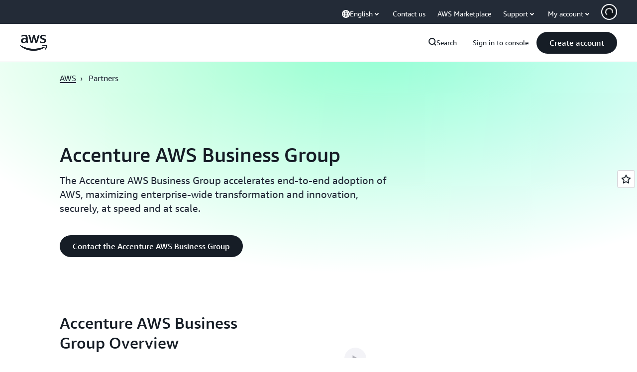

--- FILE ---
content_type: text/html;charset=UTF-8
request_url: https://amazonwebservicesinc.tt.omtrdc.net/m2/amazonwebservicesinc/ubox/raw?mboxPC=1769426867176-755998&mboxSession=1769426867174-697012&uniq=1769426867178-80381
body_size: -91
content:
{"url":"/en_US/optimization_testing/ccba-footer/master","campaignId":"610677","environmentId":"350","userPCId":"1769426867176-755998.44_0"}

--- FILE ---
content_type: text/javascript
request_url: https://t0.m.awsstatic.com/tmpl/awsm-rt/esm/templates/rt-rich-media-grid-collection/1.0.0/rt-rich-media-grid-collection.a9760be3b1.js
body_size: 81133
content:
var __create = Object.create;
var __defProp = Object.defineProperty;
var __getOwnPropDesc = Object.getOwnPropertyDescriptor;
var __getOwnPropNames = Object.getOwnPropertyNames;
var __getProtoOf = Object.getPrototypeOf;
var __hasOwnProp = Object.prototype.hasOwnProperty;
var __commonJS = (cb, mod) => function __require() {
  return mod || (0, cb[__getOwnPropNames(cb)[0]])((mod = { exports: {} }).exports, mod), mod.exports;
};
var __copyProps = (to, from, except, desc) => {
  if (from && typeof from === "object" || typeof from === "function") {
    for (let key of __getOwnPropNames(from))
      if (!__hasOwnProp.call(to, key) && key !== except)
        __defProp(to, key, { get: () => from[key], enumerable: !(desc = __getOwnPropDesc(from, key)) || desc.enumerable });
  }
  return to;
};
var __toESM = (mod, isNodeMode, target) => (target = mod != null ? __create(__getProtoOf(mod)) : {}, __copyProps(
  // If the importer is in node compatibility mode or this is not an ESM
  // file that has been converted to a CommonJS file using a Babel-
  // compatible transform (i.e. "__esModule" has not been set), then set
  // "default" to the CommonJS "module.exports" for node compatibility.
  isNodeMode || !mod || !mod.__esModule ? __defProp(target, "default", { value: mod, enumerable: true }) : target,
  mod
));

// node_modules/dayjs/dayjs.min.js
var require_dayjs_min = __commonJS({
  "node_modules/dayjs/dayjs.min.js"(exports, module) {
    "use strict";
    !function(t2, e2) {
      "object" == typeof exports && "undefined" != typeof module ? module.exports = e2() : false ? (void 0)(e2) : (t2 = "undefined" != typeof globalThis ? globalThis : t2 || self).dayjs = e2();
    }(exports, function() {
      "use strict";
      var t2 = 1e3, e2 = 6e4, n2 = 36e5, r3 = "millisecond", i2 = "second", s2 = "minute", u2 = "hour", a = "day", o2 = "week", c = "month", f = "quarter", h = "year", d = "date", l = "Invalid Date", $ = /^(\d{4})[-/]?(\d{1,2})?[-/]?(\d{0,2})[Tt\s]*(\d{1,2})?:?(\d{1,2})?:?(\d{1,2})?[.:]?(\d+)?$/, y = /\[([^\]]+)]|Y{1,4}|M{1,4}|D{1,2}|d{1,4}|H{1,2}|h{1,2}|a|A|m{1,2}|s{1,2}|Z{1,2}|SSS/g, M = { name: "en", weekdays: "Sunday_Monday_Tuesday_Wednesday_Thursday_Friday_Saturday".split("_"), months: "January_February_March_April_May_June_July_August_September_October_November_December".split("_"), ordinal: function(t3) {
        var e3 = ["th", "st", "nd", "rd"], n3 = t3 % 100;
        return "[" + t3 + (e3[(n3 - 20) % 10] || e3[n3] || e3[0]) + "]";
      } }, m = function(t3, e3, n3) {
        var r4 = String(t3);
        return !r4 || r4.length >= e3 ? t3 : "" + Array(e3 + 1 - r4.length).join(n3) + t3;
      }, v = { s: m, z: function(t3) {
        var e3 = -t3.utcOffset(), n3 = Math.abs(e3), r4 = Math.floor(n3 / 60), i3 = n3 % 60;
        return (e3 <= 0 ? "+" : "-") + m(r4, 2, "0") + ":" + m(i3, 2, "0");
      }, m: function t3(e3, n3) {
        if (e3.date() < n3.date())
          return -t3(n3, e3);
        var r4 = 12 * (n3.year() - e3.year()) + (n3.month() - e3.month()), i3 = e3.clone().add(r4, c), s3 = n3 - i3 < 0, u3 = e3.clone().add(r4 + (s3 ? -1 : 1), c);
        return +(-(r4 + (n3 - i3) / (s3 ? i3 - u3 : u3 - i3)) || 0);
      }, a: function(t3) {
        return t3 < 0 ? Math.ceil(t3) || 0 : Math.floor(t3);
      }, p: function(t3) {
        return { M: c, y: h, w: o2, d: a, D: d, h: u2, m: s2, s: i2, ms: r3, Q: f }[t3] || String(t3 || "").toLowerCase().replace(/s$/, "");
      }, u: function(t3) {
        return void 0 === t3;
      } }, g = "en", D = {};
      D[g] = M;
      var p = "$isDayjsObject", S = function(t3) {
        return t3 instanceof _ || !(!t3 || !t3[p]);
      }, w = function t3(e3, n3, r4) {
        var i3;
        if (!e3)
          return g;
        if ("string" == typeof e3) {
          var s3 = e3.toLowerCase();
          D[s3] && (i3 = s3), n3 && (D[s3] = n3, i3 = s3);
          var u3 = e3.split("-");
          if (!i3 && u3.length > 1)
            return t3(u3[0]);
        } else {
          var a2 = e3.name;
          D[a2] = e3, i3 = a2;
        }
        return !r4 && i3 && (g = i3), i3 || !r4 && g;
      }, O = function(t3, e3) {
        if (S(t3))
          return t3.clone();
        var n3 = "object" == typeof e3 ? e3 : {};
        return n3.date = t3, n3.args = arguments, new _(n3);
      }, b = v;
      b.l = w, b.i = S, b.w = function(t3, e3) {
        return O(t3, { locale: e3.$L, utc: e3.$u, x: e3.$x, $offset: e3.$offset });
      };
      var _ = function() {
        function M2(t3) {
          this.$L = w(t3.locale, null, true), this.parse(t3), this.$x = this.$x || t3.x || {}, this[p] = true;
        }
        var m2 = M2.prototype;
        return m2.parse = function(t3) {
          this.$d = function(t4) {
            var e3 = t4.date, n3 = t4.utc;
            if (null === e3)
              return /* @__PURE__ */ new Date(NaN);
            if (b.u(e3))
              return /* @__PURE__ */ new Date();
            if (e3 instanceof Date)
              return new Date(e3);
            if ("string" == typeof e3 && !/Z$/i.test(e3)) {
              var r4 = e3.match($);
              if (r4) {
                var i3 = r4[2] - 1 || 0, s3 = (r4[7] || "0").substring(0, 3);
                return n3 ? new Date(Date.UTC(r4[1], i3, r4[3] || 1, r4[4] || 0, r4[5] || 0, r4[6] || 0, s3)) : new Date(r4[1], i3, r4[3] || 1, r4[4] || 0, r4[5] || 0, r4[6] || 0, s3);
              }
            }
            return new Date(e3);
          }(t3), this.init();
        }, m2.init = function() {
          var t3 = this.$d;
          this.$y = t3.getFullYear(), this.$M = t3.getMonth(), this.$D = t3.getDate(), this.$W = t3.getDay(), this.$H = t3.getHours(), this.$m = t3.getMinutes(), this.$s = t3.getSeconds(), this.$ms = t3.getMilliseconds();
        }, m2.$utils = function() {
          return b;
        }, m2.isValid = function() {
          return !(this.$d.toString() === l);
        }, m2.isSame = function(t3, e3) {
          var n3 = O(t3);
          return this.startOf(e3) <= n3 && n3 <= this.endOf(e3);
        }, m2.isAfter = function(t3, e3) {
          return O(t3) < this.startOf(e3);
        }, m2.isBefore = function(t3, e3) {
          return this.endOf(e3) < O(t3);
        }, m2.$g = function(t3, e3, n3) {
          return b.u(t3) ? this[e3] : this.set(n3, t3);
        }, m2.unix = function() {
          return Math.floor(this.valueOf() / 1e3);
        }, m2.valueOf = function() {
          return this.$d.getTime();
        }, m2.startOf = function(t3, e3) {
          var n3 = this, r4 = !!b.u(e3) || e3, f2 = b.p(t3), l2 = function(t4, e4) {
            var i3 = b.w(n3.$u ? Date.UTC(n3.$y, e4, t4) : new Date(n3.$y, e4, t4), n3);
            return r4 ? i3 : i3.endOf(a);
          }, $2 = function(t4, e4) {
            return b.w(n3.toDate()[t4].apply(n3.toDate("s"), (r4 ? [0, 0, 0, 0] : [23, 59, 59, 999]).slice(e4)), n3);
          }, y2 = this.$W, M3 = this.$M, m3 = this.$D, v2 = "set" + (this.$u ? "UTC" : "");
          switch (f2) {
            case h:
              return r4 ? l2(1, 0) : l2(31, 11);
            case c:
              return r4 ? l2(1, M3) : l2(0, M3 + 1);
            case o2:
              var g2 = this.$locale().weekStart || 0, D2 = (y2 < g2 ? y2 + 7 : y2) - g2;
              return l2(r4 ? m3 - D2 : m3 + (6 - D2), M3);
            case a:
            case d:
              return $2(v2 + "Hours", 0);
            case u2:
              return $2(v2 + "Minutes", 1);
            case s2:
              return $2(v2 + "Seconds", 2);
            case i2:
              return $2(v2 + "Milliseconds", 3);
            default:
              return this.clone();
          }
        }, m2.endOf = function(t3) {
          return this.startOf(t3, false);
        }, m2.$set = function(t3, e3) {
          var n3, o3 = b.p(t3), f2 = "set" + (this.$u ? "UTC" : ""), l2 = (n3 = {}, n3[a] = f2 + "Date", n3[d] = f2 + "Date", n3[c] = f2 + "Month", n3[h] = f2 + "FullYear", n3[u2] = f2 + "Hours", n3[s2] = f2 + "Minutes", n3[i2] = f2 + "Seconds", n3[r3] = f2 + "Milliseconds", n3)[o3], $2 = o3 === a ? this.$D + (e3 - this.$W) : e3;
          if (o3 === c || o3 === h) {
            var y2 = this.clone().set(d, 1);
            y2.$d[l2]($2), y2.init(), this.$d = y2.set(d, Math.min(this.$D, y2.daysInMonth())).$d;
          } else
            l2 && this.$d[l2]($2);
          return this.init(), this;
        }, m2.set = function(t3, e3) {
          return this.clone().$set(t3, e3);
        }, m2.get = function(t3) {
          return this[b.p(t3)]();
        }, m2.add = function(r4, f2) {
          var d2, l2 = this;
          r4 = Number(r4);
          var $2 = b.p(f2), y2 = function(t3) {
            var e3 = O(l2);
            return b.w(e3.date(e3.date() + Math.round(t3 * r4)), l2);
          };
          if ($2 === c)
            return this.set(c, this.$M + r4);
          if ($2 === h)
            return this.set(h, this.$y + r4);
          if ($2 === a)
            return y2(1);
          if ($2 === o2)
            return y2(7);
          var M3 = (d2 = {}, d2[s2] = e2, d2[u2] = n2, d2[i2] = t2, d2)[$2] || 1, m3 = this.$d.getTime() + r4 * M3;
          return b.w(m3, this);
        }, m2.subtract = function(t3, e3) {
          return this.add(-1 * t3, e3);
        }, m2.format = function(t3) {
          var e3 = this, n3 = this.$locale();
          if (!this.isValid())
            return n3.invalidDate || l;
          var r4 = t3 || "YYYY-MM-DDTHH:mm:ssZ", i3 = b.z(this), s3 = this.$H, u3 = this.$m, a2 = this.$M, o3 = n3.weekdays, c2 = n3.months, f2 = n3.meridiem, h2 = function(t4, n4, i4, s4) {
            return t4 && (t4[n4] || t4(e3, r4)) || i4[n4].slice(0, s4);
          }, d2 = function(t4) {
            return b.s(s3 % 12 || 12, t4, "0");
          }, $2 = f2 || function(t4, e4, n4) {
            var r5 = t4 < 12 ? "AM" : "PM";
            return n4 ? r5.toLowerCase() : r5;
          };
          return r4.replace(y, function(t4, r5) {
            return r5 || function(t5) {
              switch (t5) {
                case "YY":
                  return String(e3.$y).slice(-2);
                case "YYYY":
                  return b.s(e3.$y, 4, "0");
                case "M":
                  return a2 + 1;
                case "MM":
                  return b.s(a2 + 1, 2, "0");
                case "MMM":
                  return h2(n3.monthsShort, a2, c2, 3);
                case "MMMM":
                  return h2(c2, a2);
                case "D":
                  return e3.$D;
                case "DD":
                  return b.s(e3.$D, 2, "0");
                case "d":
                  return String(e3.$W);
                case "dd":
                  return h2(n3.weekdaysMin, e3.$W, o3, 2);
                case "ddd":
                  return h2(n3.weekdaysShort, e3.$W, o3, 3);
                case "dddd":
                  return o3[e3.$W];
                case "H":
                  return String(s3);
                case "HH":
                  return b.s(s3, 2, "0");
                case "h":
                  return d2(1);
                case "hh":
                  return d2(2);
                case "a":
                  return $2(s3, u3, true);
                case "A":
                  return $2(s3, u3, false);
                case "m":
                  return String(u3);
                case "mm":
                  return b.s(u3, 2, "0");
                case "s":
                  return String(e3.$s);
                case "ss":
                  return b.s(e3.$s, 2, "0");
                case "SSS":
                  return b.s(e3.$ms, 3, "0");
                case "Z":
                  return i3;
              }
              return null;
            }(t4) || i3.replace(":", "");
          });
        }, m2.utcOffset = function() {
          return 15 * -Math.round(this.$d.getTimezoneOffset() / 15);
        }, m2.diff = function(r4, d2, l2) {
          var $2, y2 = this, M3 = b.p(d2), m3 = O(r4), v2 = (m3.utcOffset() - this.utcOffset()) * e2, g2 = this - m3, D2 = function() {
            return b.m(y2, m3);
          };
          switch (M3) {
            case h:
              $2 = D2() / 12;
              break;
            case c:
              $2 = D2();
              break;
            case f:
              $2 = D2() / 3;
              break;
            case o2:
              $2 = (g2 - v2) / 6048e5;
              break;
            case a:
              $2 = (g2 - v2) / 864e5;
              break;
            case u2:
              $2 = g2 / n2;
              break;
            case s2:
              $2 = g2 / e2;
              break;
            case i2:
              $2 = g2 / t2;
              break;
            default:
              $2 = g2;
          }
          return l2 ? $2 : b.a($2);
        }, m2.daysInMonth = function() {
          return this.endOf(c).$D;
        }, m2.$locale = function() {
          return D[this.$L];
        }, m2.locale = function(t3, e3) {
          if (!t3)
            return this.$L;
          var n3 = this.clone(), r4 = w(t3, e3, true);
          return r4 && (n3.$L = r4), n3;
        }, m2.clone = function() {
          return b.w(this.$d, this);
        }, m2.toDate = function() {
          return new Date(this.valueOf());
        }, m2.toJSON = function() {
          return this.isValid() ? this.toISOString() : null;
        }, m2.toISOString = function() {
          return this.$d.toISOString();
        }, m2.toString = function() {
          return this.$d.toUTCString();
        }, M2;
      }(), k = _.prototype;
      return O.prototype = k, [["$ms", r3], ["$s", i2], ["$m", s2], ["$H", u2], ["$W", a], ["$M", c], ["$y", h], ["$D", d]].forEach(function(t3) {
        k[t3[1]] = function(e3) {
          return this.$g(e3, t3[0], t3[1]);
        };
      }), O.extend = function(t3, e3) {
        return t3.$i || (t3(e3, _, O), t3.$i = true), O;
      }, O.locale = w, O.isDayjs = S, O.unix = function(t3) {
        return O(1e3 * t3);
      }, O.en = D[g], O.Ls = D, O.p = {}, O;
    });
  }
});

// node_modules/dayjs/plugin/customParseFormat.js
var require_customParseFormat = __commonJS({
  "node_modules/dayjs/plugin/customParseFormat.js"(exports, module) {
    "use strict";
    !function(e2, t2) {
      "object" == typeof exports && "undefined" != typeof module ? module.exports = t2() : false ? (void 0)(t2) : (e2 = "undefined" != typeof globalThis ? globalThis : e2 || self).dayjs_plugin_customParseFormat = t2();
    }(exports, function() {
      "use strict";
      var e2 = { LTS: "h:mm:ss A", LT: "h:mm A", L: "MM/DD/YYYY", LL: "MMMM D, YYYY", LLL: "MMMM D, YYYY h:mm A", LLLL: "dddd, MMMM D, YYYY h:mm A" }, t2 = /(\[[^[]*\])|([-_:/.,()\s]+)|(A|a|Q|YYYY|YY?|ww?|MM?M?M?|Do|DD?|hh?|HH?|mm?|ss?|S{1,3}|z|ZZ?)/g, n2 = /\d/, r3 = /\d\d/, i2 = /\d\d?/, o2 = /\d*[^-_:/,()\s\d]+/, s2 = {}, a = function(e3) {
        return (e3 = +e3) + (e3 > 68 ? 1900 : 2e3);
      };
      var f = function(e3) {
        return function(t3) {
          this[e3] = +t3;
        };
      }, h = [/[+-]\d\d:?(\d\d)?|Z/, function(e3) {
        (this.zone || (this.zone = {})).offset = function(e4) {
          if (!e4)
            return 0;
          if ("Z" === e4)
            return 0;
          var t3 = e4.match(/([+-]|\d\d)/g), n3 = 60 * t3[1] + (+t3[2] || 0);
          return 0 === n3 ? 0 : "+" === t3[0] ? -n3 : n3;
        }(e3);
      }], u2 = function(e3) {
        var t3 = s2[e3];
        return t3 && (t3.indexOf ? t3 : t3.s.concat(t3.f));
      }, d = function(e3, t3) {
        var n3, r4 = s2.meridiem;
        if (r4) {
          for (var i3 = 1; i3 <= 24; i3 += 1)
            if (e3.indexOf(r4(i3, 0, t3)) > -1) {
              n3 = i3 > 12;
              break;
            }
        } else
          n3 = e3 === (t3 ? "pm" : "PM");
        return n3;
      }, c = { A: [o2, function(e3) {
        this.afternoon = d(e3, false);
      }], a: [o2, function(e3) {
        this.afternoon = d(e3, true);
      }], Q: [n2, function(e3) {
        this.month = 3 * (e3 - 1) + 1;
      }], S: [n2, function(e3) {
        this.milliseconds = 100 * +e3;
      }], SS: [r3, function(e3) {
        this.milliseconds = 10 * +e3;
      }], SSS: [/\d{3}/, function(e3) {
        this.milliseconds = +e3;
      }], s: [i2, f("seconds")], ss: [i2, f("seconds")], m: [i2, f("minutes")], mm: [i2, f("minutes")], H: [i2, f("hours")], h: [i2, f("hours")], HH: [i2, f("hours")], hh: [i2, f("hours")], D: [i2, f("day")], DD: [r3, f("day")], Do: [o2, function(e3) {
        var t3 = s2.ordinal, n3 = e3.match(/\d+/);
        if (this.day = n3[0], t3)
          for (var r4 = 1; r4 <= 31; r4 += 1)
            t3(r4).replace(/\[|\]/g, "") === e3 && (this.day = r4);
      }], w: [i2, f("week")], ww: [r3, f("week")], M: [i2, f("month")], MM: [r3, f("month")], MMM: [o2, function(e3) {
        var t3 = u2("months"), n3 = (u2("monthsShort") || t3.map(function(e4) {
          return e4.slice(0, 3);
        })).indexOf(e3) + 1;
        if (n3 < 1)
          throw new Error();
        this.month = n3 % 12 || n3;
      }], MMMM: [o2, function(e3) {
        var t3 = u2("months").indexOf(e3) + 1;
        if (t3 < 1)
          throw new Error();
        this.month = t3 % 12 || t3;
      }], Y: [/[+-]?\d+/, f("year")], YY: [r3, function(e3) {
        this.year = a(e3);
      }], YYYY: [/\d{4}/, f("year")], Z: h, ZZ: h };
      function l(n3) {
        var r4, i3;
        r4 = n3, i3 = s2 && s2.formats;
        for (var o3 = (n3 = r4.replace(/(\[[^\]]+])|(LTS?|l{1,4}|L{1,4})/g, function(t3, n4, r5) {
          var o4 = r5 && r5.toUpperCase();
          return n4 || i3[r5] || e2[r5] || i3[o4].replace(/(\[[^\]]+])|(MMMM|MM|DD|dddd)/g, function(e3, t4, n5) {
            return t4 || n5.slice(1);
          });
        })).match(t2), a2 = o3.length, f2 = 0; f2 < a2; f2 += 1) {
          var h2 = o3[f2], u3 = c[h2], d2 = u3 && u3[0], l2 = u3 && u3[1];
          o3[f2] = l2 ? { regex: d2, parser: l2 } : h2.replace(/^\[|\]$/g, "");
        }
        return function(e3) {
          for (var t3 = {}, n4 = 0, r5 = 0; n4 < a2; n4 += 1) {
            var i4 = o3[n4];
            if ("string" == typeof i4)
              r5 += i4.length;
            else {
              var s3 = i4.regex, f3 = i4.parser, h3 = e3.slice(r5), u4 = s3.exec(h3)[0];
              f3.call(t3, u4), e3 = e3.replace(u4, "");
            }
          }
          return function(e4) {
            var t4 = e4.afternoon;
            if (void 0 !== t4) {
              var n5 = e4.hours;
              t4 ? n5 < 12 && (e4.hours += 12) : 12 === n5 && (e4.hours = 0), delete e4.afternoon;
            }
          }(t3), t3;
        };
      }
      return function(e3, t3, n3) {
        n3.p.customParseFormat = true, e3 && e3.parseTwoDigitYear && (a = e3.parseTwoDigitYear);
        var r4 = t3.prototype, i3 = r4.parse;
        r4.parse = function(e4) {
          var t4 = e4.date, r5 = e4.utc, o3 = e4.args;
          this.$u = r5;
          var a2 = o3[1];
          if ("string" == typeof a2) {
            var f2 = true === o3[2], h2 = true === o3[3], u3 = f2 || h2, d2 = o3[2];
            h2 && (d2 = o3[2]), s2 = this.$locale(), !f2 && d2 && (s2 = n3.Ls[d2]), this.$d = function(e5, t5, n4, r6) {
              try {
                if (["x", "X"].indexOf(t5) > -1)
                  return new Date(("X" === t5 ? 1e3 : 1) * e5);
                var i4 = l(t5)(e5), o4 = i4.year, s3 = i4.month, a3 = i4.day, f3 = i4.hours, h3 = i4.minutes, u4 = i4.seconds, d3 = i4.milliseconds, c3 = i4.zone, m2 = i4.week, M2 = /* @__PURE__ */ new Date(), Y = a3 || (o4 || s3 ? 1 : M2.getDate()), p = o4 || M2.getFullYear(), v = 0;
                o4 && !s3 || (v = s3 > 0 ? s3 - 1 : M2.getMonth());
                var D, w = f3 || 0, g = h3 || 0, y = u4 || 0, L = d3 || 0;
                return c3 ? new Date(Date.UTC(p, v, Y, w, g, y, L + 60 * c3.offset * 1e3)) : n4 ? new Date(Date.UTC(p, v, Y, w, g, y, L)) : (D = new Date(p, v, Y, w, g, y, L), m2 && (D = r6(D).week(m2).toDate()), D);
              } catch (e6) {
                return /* @__PURE__ */ new Date("");
              }
            }(t4, a2, r5, n3), this.init(), d2 && true !== d2 && (this.$L = this.locale(d2).$L), u3 && t4 != this.format(a2) && (this.$d = /* @__PURE__ */ new Date("")), s2 = {};
          } else if (a2 instanceof Array)
            for (var c2 = a2.length, m = 1; m <= c2; m += 1) {
              o3[1] = a2[m - 1];
              var M = n3.apply(this, o3);
              if (M.isValid()) {
                this.$d = M.$d, this.$L = M.$L, this.init();
                break;
              }
              m === c2 && (this.$d = /* @__PURE__ */ new Date(""));
            }
          else
            i3.call(this, e4);
        };
      };
    });
  }
});

// node_modules/dayjs/plugin/localizedFormat.js
var require_localizedFormat = __commonJS({
  "node_modules/dayjs/plugin/localizedFormat.js"(exports, module) {
    "use strict";
    !function(e2, t2) {
      "object" == typeof exports && "undefined" != typeof module ? module.exports = t2() : false ? (void 0)(t2) : (e2 = "undefined" != typeof globalThis ? globalThis : e2 || self).dayjs_plugin_localizedFormat = t2();
    }(exports, function() {
      "use strict";
      var e2 = { LTS: "h:mm:ss A", LT: "h:mm A", L: "MM/DD/YYYY", LL: "MMMM D, YYYY", LLL: "MMMM D, YYYY h:mm A", LLLL: "dddd, MMMM D, YYYY h:mm A" };
      return function(t2, o2, n2) {
        var r3 = o2.prototype, i2 = r3.format;
        n2.en.formats = e2, r3.format = function(t3) {
          void 0 === t3 && (t3 = "YYYY-MM-DDTHH:mm:ssZ");
          var o3 = this.$locale().formats, n3 = function(t4, o4) {
            return t4.replace(/(\[[^\]]+])|(LTS?|l{1,4}|L{1,4})/g, function(t5, n4, r4) {
              var i3 = r4 && r4.toUpperCase();
              return n4 || o4[r4] || e2[r4] || o4[i3].replace(/(\[[^\]]+])|(MMMM|MM|DD|dddd)/g, function(e3, t6, o5) {
                return t6 || o5.slice(1);
              });
            });
          }(t3, void 0 === o3 ? {} : o3);
          return i2.call(this, n3);
        };
      };
    });
  }
});

// node_modules/dayjs/plugin/advancedFormat.js
var require_advancedFormat = __commonJS({
  "node_modules/dayjs/plugin/advancedFormat.js"(exports, module) {
    "use strict";
    !function(e2, t2) {
      "object" == typeof exports && "undefined" != typeof module ? module.exports = t2() : false ? (void 0)(t2) : (e2 = "undefined" != typeof globalThis ? globalThis : e2 || self).dayjs_plugin_advancedFormat = t2();
    }(exports, function() {
      "use strict";
      return function(e2, t2) {
        var r3 = t2.prototype, n2 = r3.format;
        r3.format = function(e3) {
          var t3 = this, r4 = this.$locale();
          if (!this.isValid())
            return n2.bind(this)(e3);
          var s2 = this.$utils(), a = (e3 || "YYYY-MM-DDTHH:mm:ssZ").replace(/\[([^\]]+)]|Q|wo|ww|w|WW|W|zzz|z|gggg|GGGG|Do|X|x|k{1,2}|S/g, function(e4) {
            switch (e4) {
              case "Q":
                return Math.ceil((t3.$M + 1) / 3);
              case "Do":
                return r4.ordinal(t3.$D);
              case "gggg":
                return t3.weekYear();
              case "GGGG":
                return t3.isoWeekYear();
              case "wo":
                return r4.ordinal(t3.week(), "W");
              case "w":
              case "ww":
                return s2.s(t3.week(), "w" === e4 ? 1 : 2, "0");
              case "W":
              case "WW":
                return s2.s(t3.isoWeek(), "W" === e4 ? 1 : 2, "0");
              case "k":
              case "kk":
                return s2.s(String(0 === t3.$H ? 24 : t3.$H), "k" === e4 ? 1 : 2, "0");
              case "X":
                return Math.floor(t3.$d.getTime() / 1e3);
              case "x":
                return t3.$d.getTime();
              case "z":
                return "[" + t3.offsetName() + "]";
              case "zzz":
                return "[" + t3.offsetName("long") + "]";
              default:
                return e4;
            }
          });
          return n2.bind(this)(a);
        };
      };
    });
  }
});

// node_modules/dayjs/locale/ar-sa.js
var require_ar_sa = __commonJS({
  "node_modules/dayjs/locale/ar-sa.js"(exports, module) {
    "use strict";
    !function(_, e2) {
      "object" == typeof exports && "undefined" != typeof module ? module.exports = e2(require_dayjs_min()) : false ? (void 0)(["dayjs"], e2) : (_ = "undefined" != typeof globalThis ? globalThis : _ || self).dayjs_locale_ar_sa = e2(_.dayjs);
    }(exports, function(_) {
      "use strict";
      function e2(_2) {
        return _2 && "object" == typeof _2 && "default" in _2 ? _2 : { default: _2 };
      }
      var t2 = e2(_), d = { name: "ar-sa", weekdays: "\u0627\u0644\u0623\u062D\u062F_\u0627\u0644\u0625\u062B\u0646\u064A\u0646_\u0627\u0644\u062B\u0644\u0627\u062B\u0627\u0621_\u0627\u0644\u0623\u0631\u0628\u0639\u0627\u0621_\u0627\u0644\u062E\u0645\u064A\u0633_\u0627\u0644\u062C\u0645\u0639\u0629_\u0627\u0644\u0633\u0628\u062A".split("_"), months: "\u064A\u0646\u0627\u064A\u0631_\u0641\u0628\u0631\u0627\u064A\u0631_\u0645\u0627\u0631\u0633_\u0623\u0628\u0631\u064A\u0644_\u0645\u0627\u064A\u0648_\u064A\u0648\u0646\u064A\u0648_\u064A\u0648\u0644\u064A\u0648_\u0623\u063A\u0633\u0637\u0633_\u0633\u0628\u062A\u0645\u0628\u0631_\u0623\u0643\u062A\u0648\u0628\u0631_\u0646\u0648\u0641\u0645\u0628\u0631_\u062F\u064A\u0633\u0645\u0628\u0631".split("_"), weekdaysShort: "\u0623\u062D\u062F_\u0625\u062B\u0646\u064A\u0646_\u062B\u0644\u0627\u062B\u0627\u0621_\u0623\u0631\u0628\u0639\u0627\u0621_\u062E\u0645\u064A\u0633_\u062C\u0645\u0639\u0629_\u0633\u0628\u062A".split("_"), monthsShort: "\u064A\u0646\u0627\u064A\u0631_\u0641\u0628\u0631\u0627\u064A\u0631_\u0645\u0627\u0631\u0633_\u0623\u0628\u0631\u064A\u0644_\u0645\u0627\u064A\u0648_\u064A\u0648\u0646\u064A\u0648_\u064A\u0648\u0644\u064A\u0648_\u0623\u063A\u0633\u0637\u0633_\u0633\u0628\u062A\u0645\u0628\u0631_\u0623\u0643\u062A\u0648\u0628\u0631_\u0646\u0648\u0641\u0645\u0628\u0631_\u062F\u064A\u0633\u0645\u0628\u0631".split("_"), weekdaysMin: "\u062D_\u0646_\u062B_\u0631_\u062E_\u062C_\u0633".split("_"), ordinal: function(_2) {
        return _2;
      }, formats: { LT: "HH:mm", LTS: "HH:mm:ss", L: "DD/MM/YYYY", LL: "D MMMM YYYY", LLL: "D MMMM YYYY HH:mm", LLLL: "dddd D MMMM YYYY HH:mm" }, meridiem: function(_2) {
        return _2 > 12 ? "\u0645" : "\u0635";
      }, relativeTime: { future: "\u0641\u064A %s", past: "\u0645\u0646\u0630 %s", s: "\u062B\u0648\u0627\u0646", m: "\u062F\u0642\u064A\u0642\u0629", mm: "%d \u062F\u0642\u0627\u0626\u0642", h: "\u0633\u0627\u0639\u0629", hh: "%d \u0633\u0627\u0639\u0627\u062A", d: "\u064A\u0648\u0645", dd: "%d \u0623\u064A\u0627\u0645", M: "\u0634\u0647\u0631", MM: "%d \u0623\u0634\u0647\u0631", y: "\u0633\u0646\u0629", yy: "%d \u0633\u0646\u0648\u0627\u062A" } };
      return t2.default.locale(d, null, true), d;
    });
  }
});

// node_modules/dayjs/locale/de.js
var require_de = __commonJS({
  "node_modules/dayjs/locale/de.js"(exports, module) {
    "use strict";
    !function(e2, n2) {
      "object" == typeof exports && "undefined" != typeof module ? module.exports = n2(require_dayjs_min()) : false ? (void 0)(["dayjs"], n2) : (e2 = "undefined" != typeof globalThis ? globalThis : e2 || self).dayjs_locale_de = n2(e2.dayjs);
    }(exports, function(e2) {
      "use strict";
      function n2(e3) {
        return e3 && "object" == typeof e3 && "default" in e3 ? e3 : { default: e3 };
      }
      var t2 = n2(e2), a = { s: "ein paar Sekunden", m: ["eine Minute", "einer Minute"], mm: "%d Minuten", h: ["eine Stunde", "einer Stunde"], hh: "%d Stunden", d: ["ein Tag", "einem Tag"], dd: ["%d Tage", "%d Tagen"], M: ["ein Monat", "einem Monat"], MM: ["%d Monate", "%d Monaten"], y: ["ein Jahr", "einem Jahr"], yy: ["%d Jahre", "%d Jahren"] };
      function i2(e3, n3, t3) {
        var i3 = a[t3];
        return Array.isArray(i3) && (i3 = i3[n3 ? 0 : 1]), i3.replace("%d", e3);
      }
      var r3 = { name: "de", weekdays: "Sonntag_Montag_Dienstag_Mittwoch_Donnerstag_Freitag_Samstag".split("_"), weekdaysShort: "So._Mo._Di._Mi._Do._Fr._Sa.".split("_"), weekdaysMin: "So_Mo_Di_Mi_Do_Fr_Sa".split("_"), months: "Januar_Februar_M\xE4rz_April_Mai_Juni_Juli_August_September_Oktober_November_Dezember".split("_"), monthsShort: "Jan._Feb._M\xE4rz_Apr._Mai_Juni_Juli_Aug._Sept._Okt._Nov._Dez.".split("_"), ordinal: function(e3) {
        return e3 + ".";
      }, weekStart: 1, yearStart: 4, formats: { LTS: "HH:mm:ss", LT: "HH:mm", L: "DD.MM.YYYY", LL: "D. MMMM YYYY", LLL: "D. MMMM YYYY HH:mm", LLLL: "dddd, D. MMMM YYYY HH:mm" }, relativeTime: { future: "in %s", past: "vor %s", s: i2, m: i2, mm: i2, h: i2, hh: i2, d: i2, dd: i2, M: i2, MM: i2, y: i2, yy: i2 } };
      return t2.default.locale(r3, null, true), r3;
    });
  }
});

// node_modules/dayjs/locale/es.js
var require_es = __commonJS({
  "node_modules/dayjs/locale/es.js"(exports, module) {
    "use strict";
    !function(e2, o2) {
      "object" == typeof exports && "undefined" != typeof module ? module.exports = o2(require_dayjs_min()) : false ? (void 0)(["dayjs"], o2) : (e2 = "undefined" != typeof globalThis ? globalThis : e2 || self).dayjs_locale_es = o2(e2.dayjs);
    }(exports, function(e2) {
      "use strict";
      function o2(e3) {
        return e3 && "object" == typeof e3 && "default" in e3 ? e3 : { default: e3 };
      }
      var s2 = o2(e2), d = { name: "es", monthsShort: "ene_feb_mar_abr_may_jun_jul_ago_sep_oct_nov_dic".split("_"), weekdays: "domingo_lunes_martes_mi\xE9rcoles_jueves_viernes_s\xE1bado".split("_"), weekdaysShort: "dom._lun._mar._mi\xE9._jue._vie._s\xE1b.".split("_"), weekdaysMin: "do_lu_ma_mi_ju_vi_s\xE1".split("_"), months: "enero_febrero_marzo_abril_mayo_junio_julio_agosto_septiembre_octubre_noviembre_diciembre".split("_"), weekStart: 1, formats: { LT: "H:mm", LTS: "H:mm:ss", L: "DD/MM/YYYY", LL: "D [de] MMMM [de] YYYY", LLL: "D [de] MMMM [de] YYYY H:mm", LLLL: "dddd, D [de] MMMM [de] YYYY H:mm" }, relativeTime: { future: "en %s", past: "hace %s", s: "unos segundos", m: "un minuto", mm: "%d minutos", h: "una hora", hh: "%d horas", d: "un d\xEDa", dd: "%d d\xEDas", M: "un mes", MM: "%d meses", y: "un a\xF1o", yy: "%d a\xF1os" }, ordinal: function(e3) {
        return e3 + "\xBA";
      } };
      return s2.default.locale(d, null, true), d;
    });
  }
});

// node_modules/dayjs/locale/fr.js
var require_fr = __commonJS({
  "node_modules/dayjs/locale/fr.js"(exports, module) {
    "use strict";
    !function(e2, n2) {
      "object" == typeof exports && "undefined" != typeof module ? module.exports = n2(require_dayjs_min()) : false ? (void 0)(["dayjs"], n2) : (e2 = "undefined" != typeof globalThis ? globalThis : e2 || self).dayjs_locale_fr = n2(e2.dayjs);
    }(exports, function(e2) {
      "use strict";
      function n2(e3) {
        return e3 && "object" == typeof e3 && "default" in e3 ? e3 : { default: e3 };
      }
      var t2 = n2(e2), i2 = { name: "fr", weekdays: "dimanche_lundi_mardi_mercredi_jeudi_vendredi_samedi".split("_"), weekdaysShort: "dim._lun._mar._mer._jeu._ven._sam.".split("_"), weekdaysMin: "di_lu_ma_me_je_ve_sa".split("_"), months: "janvier_f\xE9vrier_mars_avril_mai_juin_juillet_ao\xFBt_septembre_octobre_novembre_d\xE9cembre".split("_"), monthsShort: "janv._f\xE9vr._mars_avr._mai_juin_juil._ao\xFBt_sept._oct._nov._d\xE9c.".split("_"), weekStart: 1, yearStart: 4, formats: { LT: "HH:mm", LTS: "HH:mm:ss", L: "DD/MM/YYYY", LL: "D MMMM YYYY", LLL: "D MMMM YYYY HH:mm", LLLL: "dddd D MMMM YYYY HH:mm" }, relativeTime: { future: "dans %s", past: "il y a %s", s: "quelques secondes", m: "une minute", mm: "%d minutes", h: "une heure", hh: "%d heures", d: "un jour", dd: "%d jours", M: "un mois", MM: "%d mois", y: "un an", yy: "%d ans" }, ordinal: function(e3) {
        return "" + e3 + (1 === e3 ? "er" : "");
      } };
      return t2.default.locale(i2, null, true), i2;
    });
  }
});

// node_modules/dayjs/locale/id.js
var require_id = __commonJS({
  "node_modules/dayjs/locale/id.js"(exports, module) {
    "use strict";
    !function(e2, a) {
      "object" == typeof exports && "undefined" != typeof module ? module.exports = a(require_dayjs_min()) : false ? (void 0)(["dayjs"], a) : (e2 = "undefined" != typeof globalThis ? globalThis : e2 || self).dayjs_locale_id = a(e2.dayjs);
    }(exports, function(e2) {
      "use strict";
      function a(e3) {
        return e3 && "object" == typeof e3 && "default" in e3 ? e3 : { default: e3 };
      }
      var t2 = a(e2), _ = { name: "id", weekdays: "Minggu_Senin_Selasa_Rabu_Kamis_Jumat_Sabtu".split("_"), months: "Januari_Februari_Maret_April_Mei_Juni_Juli_Agustus_September_Oktober_November_Desember".split("_"), weekdaysShort: "Min_Sen_Sel_Rab_Kam_Jum_Sab".split("_"), monthsShort: "Jan_Feb_Mar_Apr_Mei_Jun_Jul_Agt_Sep_Okt_Nov_Des".split("_"), weekdaysMin: "Mg_Sn_Sl_Rb_Km_Jm_Sb".split("_"), weekStart: 1, formats: { LT: "HH.mm", LTS: "HH.mm.ss", L: "DD/MM/YYYY", LL: "D MMMM YYYY", LLL: "D MMMM YYYY [pukul] HH.mm", LLLL: "dddd, D MMMM YYYY [pukul] HH.mm" }, relativeTime: { future: "dalam %s", past: "%s yang lalu", s: "beberapa detik", m: "semenit", mm: "%d menit", h: "sejam", hh: "%d jam", d: "sehari", dd: "%d hari", M: "sebulan", MM: "%d bulan", y: "setahun", yy: "%d tahun" }, ordinal: function(e3) {
        return e3 + ".";
      } };
      return t2.default.locale(_, null, true), _;
    });
  }
});

// node_modules/dayjs/locale/it.js
var require_it = __commonJS({
  "node_modules/dayjs/locale/it.js"(exports, module) {
    "use strict";
    !function(e2, o2) {
      "object" == typeof exports && "undefined" != typeof module ? module.exports = o2(require_dayjs_min()) : false ? (void 0)(["dayjs"], o2) : (e2 = "undefined" != typeof globalThis ? globalThis : e2 || self).dayjs_locale_it = o2(e2.dayjs);
    }(exports, function(e2) {
      "use strict";
      function o2(e3) {
        return e3 && "object" == typeof e3 && "default" in e3 ? e3 : { default: e3 };
      }
      var t2 = o2(e2), n2 = { name: "it", weekdays: "domenica_luned\xEC_marted\xEC_mercoled\xEC_gioved\xEC_venerd\xEC_sabato".split("_"), weekdaysShort: "dom_lun_mar_mer_gio_ven_sab".split("_"), weekdaysMin: "do_lu_ma_me_gi_ve_sa".split("_"), months: "gennaio_febbraio_marzo_aprile_maggio_giugno_luglio_agosto_settembre_ottobre_novembre_dicembre".split("_"), weekStart: 1, monthsShort: "gen_feb_mar_apr_mag_giu_lug_ago_set_ott_nov_dic".split("_"), formats: { LT: "HH:mm", LTS: "HH:mm:ss", L: "DD/MM/YYYY", LL: "D MMMM YYYY", LLL: "D MMMM YYYY HH:mm", LLLL: "dddd D MMMM YYYY HH:mm" }, relativeTime: { future: "tra %s", past: "%s fa", s: "qualche secondo", m: "un minuto", mm: "%d minuti", h: "un' ora", hh: "%d ore", d: "un giorno", dd: "%d giorni", M: "un mese", MM: "%d mesi", y: "un anno", yy: "%d anni" }, ordinal: function(e3) {
        return e3 + "\xBA";
      } };
      return t2.default.locale(n2, null, true), n2;
    });
  }
});

// node_modules/dayjs/locale/ja.js
var require_ja = __commonJS({
  "node_modules/dayjs/locale/ja.js"(exports, module) {
    "use strict";
    !function(e2, _) {
      "object" == typeof exports && "undefined" != typeof module ? module.exports = _(require_dayjs_min()) : false ? (void 0)(["dayjs"], _) : (e2 = "undefined" != typeof globalThis ? globalThis : e2 || self).dayjs_locale_ja = _(e2.dayjs);
    }(exports, function(e2) {
      "use strict";
      function _(e3) {
        return e3 && "object" == typeof e3 && "default" in e3 ? e3 : { default: e3 };
      }
      var t2 = _(e2), d = { name: "ja", weekdays: "\u65E5\u66DC\u65E5_\u6708\u66DC\u65E5_\u706B\u66DC\u65E5_\u6C34\u66DC\u65E5_\u6728\u66DC\u65E5_\u91D1\u66DC\u65E5_\u571F\u66DC\u65E5".split("_"), weekdaysShort: "\u65E5_\u6708_\u706B_\u6C34_\u6728_\u91D1_\u571F".split("_"), weekdaysMin: "\u65E5_\u6708_\u706B_\u6C34_\u6728_\u91D1_\u571F".split("_"), months: "1\u6708_2\u6708_3\u6708_4\u6708_5\u6708_6\u6708_7\u6708_8\u6708_9\u6708_10\u6708_11\u6708_12\u6708".split("_"), monthsShort: "1\u6708_2\u6708_3\u6708_4\u6708_5\u6708_6\u6708_7\u6708_8\u6708_9\u6708_10\u6708_11\u6708_12\u6708".split("_"), ordinal: function(e3) {
        return e3 + "\u65E5";
      }, formats: { LT: "HH:mm", LTS: "HH:mm:ss", L: "YYYY/MM/DD", LL: "YYYY\u5E74M\u6708D\u65E5", LLL: "YYYY\u5E74M\u6708D\u65E5 HH:mm", LLLL: "YYYY\u5E74M\u6708D\u65E5 dddd HH:mm", l: "YYYY/MM/DD", ll: "YYYY\u5E74M\u6708D\u65E5", lll: "YYYY\u5E74M\u6708D\u65E5 HH:mm", llll: "YYYY\u5E74M\u6708D\u65E5(ddd) HH:mm" }, meridiem: function(e3) {
        return e3 < 12 ? "\u5348\u524D" : "\u5348\u5F8C";
      }, relativeTime: { future: "%s\u5F8C", past: "%s\u524D", s: "\u6570\u79D2", m: "1\u5206", mm: "%d\u5206", h: "1\u6642\u9593", hh: "%d\u6642\u9593", d: "1\u65E5", dd: "%d\u65E5", M: "1\u30F6\u6708", MM: "%d\u30F6\u6708", y: "1\u5E74", yy: "%d\u5E74" } };
      return t2.default.locale(d, null, true), d;
    });
  }
});

// node_modules/dayjs/locale/ko.js
var require_ko = __commonJS({
  "node_modules/dayjs/locale/ko.js"(exports, module) {
    "use strict";
    !function(e2, _) {
      "object" == typeof exports && "undefined" != typeof module ? module.exports = _(require_dayjs_min()) : false ? (void 0)(["dayjs"], _) : (e2 = "undefined" != typeof globalThis ? globalThis : e2 || self).dayjs_locale_ko = _(e2.dayjs);
    }(exports, function(e2) {
      "use strict";
      function _(e3) {
        return e3 && "object" == typeof e3 && "default" in e3 ? e3 : { default: e3 };
      }
      var d = _(e2), t2 = { name: "ko", weekdays: "\uC77C\uC694\uC77C_\uC6D4\uC694\uC77C_\uD654\uC694\uC77C_\uC218\uC694\uC77C_\uBAA9\uC694\uC77C_\uAE08\uC694\uC77C_\uD1A0\uC694\uC77C".split("_"), weekdaysShort: "\uC77C_\uC6D4_\uD654_\uC218_\uBAA9_\uAE08_\uD1A0".split("_"), weekdaysMin: "\uC77C_\uC6D4_\uD654_\uC218_\uBAA9_\uAE08_\uD1A0".split("_"), months: "1\uC6D4_2\uC6D4_3\uC6D4_4\uC6D4_5\uC6D4_6\uC6D4_7\uC6D4_8\uC6D4_9\uC6D4_10\uC6D4_11\uC6D4_12\uC6D4".split("_"), monthsShort: "1\uC6D4_2\uC6D4_3\uC6D4_4\uC6D4_5\uC6D4_6\uC6D4_7\uC6D4_8\uC6D4_9\uC6D4_10\uC6D4_11\uC6D4_12\uC6D4".split("_"), ordinal: function(e3) {
        return e3 + "\uC77C";
      }, formats: { LT: "A h:mm", LTS: "A h:mm:ss", L: "YYYY.MM.DD.", LL: "YYYY\uB144 MMMM D\uC77C", LLL: "YYYY\uB144 MMMM D\uC77C A h:mm", LLLL: "YYYY\uB144 MMMM D\uC77C dddd A h:mm", l: "YYYY.MM.DD.", ll: "YYYY\uB144 MMMM D\uC77C", lll: "YYYY\uB144 MMMM D\uC77C A h:mm", llll: "YYYY\uB144 MMMM D\uC77C dddd A h:mm" }, meridiem: function(e3) {
        return e3 < 12 ? "\uC624\uC804" : "\uC624\uD6C4";
      }, relativeTime: { future: "%s \uD6C4", past: "%s \uC804", s: "\uBA87 \uCD08", m: "1\uBD84", mm: "%d\uBD84", h: "\uD55C \uC2DC\uAC04", hh: "%d\uC2DC\uAC04", d: "\uD558\uB8E8", dd: "%d\uC77C", M: "\uD55C \uB2EC", MM: "%d\uB2EC", y: "\uC77C \uB144", yy: "%d\uB144" } };
      return d.default.locale(t2, null, true), t2;
    });
  }
});

// node_modules/dayjs/locale/pt-br.js
var require_pt_br = __commonJS({
  "node_modules/dayjs/locale/pt-br.js"(exports, module) {
    "use strict";
    !function(e2, o2) {
      "object" == typeof exports && "undefined" != typeof module ? module.exports = o2(require_dayjs_min()) : false ? (void 0)(["dayjs"], o2) : (e2 = "undefined" != typeof globalThis ? globalThis : e2 || self).dayjs_locale_pt_br = o2(e2.dayjs);
    }(exports, function(e2) {
      "use strict";
      function o2(e3) {
        return e3 && "object" == typeof e3 && "default" in e3 ? e3 : { default: e3 };
      }
      var a = o2(e2), s2 = { name: "pt-br", weekdays: "domingo_segunda-feira_ter\xE7a-feira_quarta-feira_quinta-feira_sexta-feira_s\xE1bado".split("_"), weekdaysShort: "dom_seg_ter_qua_qui_sex_s\xE1b".split("_"), weekdaysMin: "Do_2\xAA_3\xAA_4\xAA_5\xAA_6\xAA_S\xE1".split("_"), months: "janeiro_fevereiro_mar\xE7o_abril_maio_junho_julho_agosto_setembro_outubro_novembro_dezembro".split("_"), monthsShort: "jan_fev_mar_abr_mai_jun_jul_ago_set_out_nov_dez".split("_"), ordinal: function(e3) {
        return e3 + "\xBA";
      }, formats: { LT: "HH:mm", LTS: "HH:mm:ss", L: "DD/MM/YYYY", LL: "D [de] MMMM [de] YYYY", LLL: "D [de] MMMM [de] YYYY [\xE0s] HH:mm", LLLL: "dddd, D [de] MMMM [de] YYYY [\xE0s] HH:mm" }, relativeTime: { future: "em %s", past: "h\xE1 %s", s: "poucos segundos", m: "um minuto", mm: "%d minutos", h: "uma hora", hh: "%d horas", d: "um dia", dd: "%d dias", M: "um m\xEAs", MM: "%d meses", y: "um ano", yy: "%d anos" } };
      return a.default.locale(s2, null, true), s2;
    });
  }
});

// node_modules/dayjs/locale/ru.js
var require_ru = __commonJS({
  "node_modules/dayjs/locale/ru.js"(exports, module) {
    "use strict";
    !function(_, t2) {
      "object" == typeof exports && "undefined" != typeof module ? module.exports = t2(require_dayjs_min()) : false ? (void 0)(["dayjs"], t2) : (_ = "undefined" != typeof globalThis ? globalThis : _ || self).dayjs_locale_ru = t2(_.dayjs);
    }(exports, function(_) {
      "use strict";
      function t2(_2) {
        return _2 && "object" == typeof _2 && "default" in _2 ? _2 : { default: _2 };
      }
      var e2 = t2(_), n2 = "\u044F\u043D\u0432\u0430\u0440\u044F_\u0444\u0435\u0432\u0440\u0430\u043B\u044F_\u043C\u0430\u0440\u0442\u0430_\u0430\u043F\u0440\u0435\u043B\u044F_\u043C\u0430\u044F_\u0438\u044E\u043D\u044F_\u0438\u044E\u043B\u044F_\u0430\u0432\u0433\u0443\u0441\u0442\u0430_\u0441\u0435\u043D\u0442\u044F\u0431\u0440\u044F_\u043E\u043A\u0442\u044F\u0431\u0440\u044F_\u043D\u043E\u044F\u0431\u0440\u044F_\u0434\u0435\u043A\u0430\u0431\u0440\u044F".split("_"), s2 = "\u044F\u043D\u0432\u0430\u0440\u044C_\u0444\u0435\u0432\u0440\u0430\u043B\u044C_\u043C\u0430\u0440\u0442_\u0430\u043F\u0440\u0435\u043B\u044C_\u043C\u0430\u0439_\u0438\u044E\u043D\u044C_\u0438\u044E\u043B\u044C_\u0430\u0432\u0433\u0443\u0441\u0442_\u0441\u0435\u043D\u0442\u044F\u0431\u0440\u044C_\u043E\u043A\u0442\u044F\u0431\u0440\u044C_\u043D\u043E\u044F\u0431\u0440\u044C_\u0434\u0435\u043A\u0430\u0431\u0440\u044C".split("_"), r3 = "\u044F\u043D\u0432._\u0444\u0435\u0432\u0440._\u043C\u0430\u0440._\u0430\u043F\u0440._\u043C\u0430\u044F_\u0438\u044E\u043D\u044F_\u0438\u044E\u043B\u044F_\u0430\u0432\u0433._\u0441\u0435\u043D\u0442._\u043E\u043A\u0442._\u043D\u043E\u044F\u0431._\u0434\u0435\u043A.".split("_"), o2 = "\u044F\u043D\u0432._\u0444\u0435\u0432\u0440._\u043C\u0430\u0440\u0442_\u0430\u043F\u0440._\u043C\u0430\u0439_\u0438\u044E\u043D\u044C_\u0438\u044E\u043B\u044C_\u0430\u0432\u0433._\u0441\u0435\u043D\u0442._\u043E\u043A\u0442._\u043D\u043E\u044F\u0431._\u0434\u0435\u043A.".split("_"), i2 = /D[oD]?(\[[^[\]]*\]|\s)+MMMM?/;
      function d(_2, t3, e3) {
        var n3, s3;
        return "m" === e3 ? t3 ? "\u043C\u0438\u043D\u0443\u0442\u0430" : "\u043C\u0438\u043D\u0443\u0442\u0443" : _2 + " " + (n3 = +_2, s3 = { mm: t3 ? "\u043C\u0438\u043D\u0443\u0442\u0430_\u043C\u0438\u043D\u0443\u0442\u044B_\u043C\u0438\u043D\u0443\u0442" : "\u043C\u0438\u043D\u0443\u0442\u0443_\u043C\u0438\u043D\u0443\u0442\u044B_\u043C\u0438\u043D\u0443\u0442", hh: "\u0447\u0430\u0441_\u0447\u0430\u0441\u0430_\u0447\u0430\u0441\u043E\u0432", dd: "\u0434\u0435\u043D\u044C_\u0434\u043D\u044F_\u0434\u043D\u0435\u0439", MM: "\u043C\u0435\u0441\u044F\u0446_\u043C\u0435\u0441\u044F\u0446\u0430_\u043C\u0435\u0441\u044F\u0446\u0435\u0432", yy: "\u0433\u043E\u0434_\u0433\u043E\u0434\u0430_\u043B\u0435\u0442" }[e3].split("_"), n3 % 10 == 1 && n3 % 100 != 11 ? s3[0] : n3 % 10 >= 2 && n3 % 10 <= 4 && (n3 % 100 < 10 || n3 % 100 >= 20) ? s3[1] : s3[2]);
      }
      var u2 = function(_2, t3) {
        return i2.test(t3) ? n2[_2.month()] : s2[_2.month()];
      };
      u2.s = s2, u2.f = n2;
      var a = function(_2, t3) {
        return i2.test(t3) ? r3[_2.month()] : o2[_2.month()];
      };
      a.s = o2, a.f = r3;
      var m = { name: "ru", weekdays: "\u0432\u043E\u0441\u043A\u0440\u0435\u0441\u0435\u043D\u044C\u0435_\u043F\u043E\u043D\u0435\u0434\u0435\u043B\u044C\u043D\u0438\u043A_\u0432\u0442\u043E\u0440\u043D\u0438\u043A_\u0441\u0440\u0435\u0434\u0430_\u0447\u0435\u0442\u0432\u0435\u0440\u0433_\u043F\u044F\u0442\u043D\u0438\u0446\u0430_\u0441\u0443\u0431\u0431\u043E\u0442\u0430".split("_"), weekdaysShort: "\u0432\u0441\u043A_\u043F\u043D\u0434_\u0432\u0442\u0440_\u0441\u0440\u0434_\u0447\u0442\u0432_\u043F\u0442\u043D_\u0441\u0431\u0442".split("_"), weekdaysMin: "\u0432\u0441_\u043F\u043D_\u0432\u0442_\u0441\u0440_\u0447\u0442_\u043F\u0442_\u0441\u0431".split("_"), months: u2, monthsShort: a, weekStart: 1, yearStart: 4, formats: { LT: "H:mm", LTS: "H:mm:ss", L: "DD.MM.YYYY", LL: "D MMMM YYYY \u0433.", LLL: "D MMMM YYYY \u0433., H:mm", LLLL: "dddd, D MMMM YYYY \u0433., H:mm" }, relativeTime: { future: "\u0447\u0435\u0440\u0435\u0437 %s", past: "%s \u043D\u0430\u0437\u0430\u0434", s: "\u043D\u0435\u0441\u043A\u043E\u043B\u044C\u043A\u043E \u0441\u0435\u043A\u0443\u043D\u0434", m: d, mm: d, h: "\u0447\u0430\u0441", hh: d, d: "\u0434\u0435\u043D\u044C", dd: d, M: "\u043C\u0435\u0441\u044F\u0446", MM: d, y: "\u0433\u043E\u0434", yy: d }, ordinal: function(_2) {
        return _2;
      }, meridiem: function(_2) {
        return _2 < 4 ? "\u043D\u043E\u0447\u0438" : _2 < 12 ? "\u0443\u0442\u0440\u0430" : _2 < 17 ? "\u0434\u043D\u044F" : "\u0432\u0435\u0447\u0435\u0440\u0430";
      } };
      return e2.default.locale(m, null, true), m;
    });
  }
});

// node_modules/dayjs/locale/th.js
var require_th = __commonJS({
  "node_modules/dayjs/locale/th.js"(exports, module) {
    "use strict";
    !function(_, e2) {
      "object" == typeof exports && "undefined" != typeof module ? module.exports = e2(require_dayjs_min()) : false ? (void 0)(["dayjs"], e2) : (_ = "undefined" != typeof globalThis ? globalThis : _ || self).dayjs_locale_th = e2(_.dayjs);
    }(exports, function(_) {
      "use strict";
      function e2(_2) {
        return _2 && "object" == typeof _2 && "default" in _2 ? _2 : { default: _2 };
      }
      var t2 = e2(_), d = { name: "th", weekdays: "\u0E2D\u0E32\u0E17\u0E34\u0E15\u0E22\u0E4C_\u0E08\u0E31\u0E19\u0E17\u0E23\u0E4C_\u0E2D\u0E31\u0E07\u0E04\u0E32\u0E23_\u0E1E\u0E38\u0E18_\u0E1E\u0E24\u0E2B\u0E31\u0E2A\u0E1A\u0E14\u0E35_\u0E28\u0E38\u0E01\u0E23\u0E4C_\u0E40\u0E2A\u0E32\u0E23\u0E4C".split("_"), weekdaysShort: "\u0E2D\u0E32\u0E17\u0E34\u0E15\u0E22\u0E4C_\u0E08\u0E31\u0E19\u0E17\u0E23\u0E4C_\u0E2D\u0E31\u0E07\u0E04\u0E32\u0E23_\u0E1E\u0E38\u0E18_\u0E1E\u0E24\u0E2B\u0E31\u0E2A_\u0E28\u0E38\u0E01\u0E23\u0E4C_\u0E40\u0E2A\u0E32\u0E23\u0E4C".split("_"), weekdaysMin: "\u0E2D\u0E32._\u0E08._\u0E2D._\u0E1E._\u0E1E\u0E24._\u0E28._\u0E2A.".split("_"), months: "\u0E21\u0E01\u0E23\u0E32\u0E04\u0E21_\u0E01\u0E38\u0E21\u0E20\u0E32\u0E1E\u0E31\u0E19\u0E18\u0E4C_\u0E21\u0E35\u0E19\u0E32\u0E04\u0E21_\u0E40\u0E21\u0E29\u0E32\u0E22\u0E19_\u0E1E\u0E24\u0E29\u0E20\u0E32\u0E04\u0E21_\u0E21\u0E34\u0E16\u0E38\u0E19\u0E32\u0E22\u0E19_\u0E01\u0E23\u0E01\u0E0E\u0E32\u0E04\u0E21_\u0E2A\u0E34\u0E07\u0E2B\u0E32\u0E04\u0E21_\u0E01\u0E31\u0E19\u0E22\u0E32\u0E22\u0E19_\u0E15\u0E38\u0E25\u0E32\u0E04\u0E21_\u0E1E\u0E24\u0E28\u0E08\u0E34\u0E01\u0E32\u0E22\u0E19_\u0E18\u0E31\u0E19\u0E27\u0E32\u0E04\u0E21".split("_"), monthsShort: "\u0E21.\u0E04._\u0E01.\u0E1E._\u0E21\u0E35.\u0E04._\u0E40\u0E21.\u0E22._\u0E1E.\u0E04._\u0E21\u0E34.\u0E22._\u0E01.\u0E04._\u0E2A.\u0E04._\u0E01.\u0E22._\u0E15.\u0E04._\u0E1E.\u0E22._\u0E18.\u0E04.".split("_"), formats: { LT: "H:mm", LTS: "H:mm:ss", L: "DD/MM/YYYY", LL: "D MMMM YYYY", LLL: "D MMMM YYYY \u0E40\u0E27\u0E25\u0E32 H:mm", LLLL: "\u0E27\u0E31\u0E19dddd\u0E17\u0E35\u0E48 D MMMM YYYY \u0E40\u0E27\u0E25\u0E32 H:mm" }, relativeTime: { future: "\u0E2D\u0E35\u0E01 %s", past: "%s\u0E17\u0E35\u0E48\u0E41\u0E25\u0E49\u0E27", s: "\u0E44\u0E21\u0E48\u0E01\u0E35\u0E48\u0E27\u0E34\u0E19\u0E32\u0E17\u0E35", m: "1 \u0E19\u0E32\u0E17\u0E35", mm: "%d \u0E19\u0E32\u0E17\u0E35", h: "1 \u0E0A\u0E31\u0E48\u0E27\u0E42\u0E21\u0E07", hh: "%d \u0E0A\u0E31\u0E48\u0E27\u0E42\u0E21\u0E07", d: "1 \u0E27\u0E31\u0E19", dd: "%d \u0E27\u0E31\u0E19", M: "1 \u0E40\u0E14\u0E37\u0E2D\u0E19", MM: "%d \u0E40\u0E14\u0E37\u0E2D\u0E19", y: "1 \u0E1B\u0E35", yy: "%d \u0E1B\u0E35" }, ordinal: function(_2) {
        return _2 + ".";
      } };
      return t2.default.locale(d, null, true), d;
    });
  }
});

// node_modules/dayjs/locale/tr.js
var require_tr = __commonJS({
  "node_modules/dayjs/locale/tr.js"(exports, module) {
    "use strict";
    !function(a, e2) {
      "object" == typeof exports && "undefined" != typeof module ? module.exports = e2(require_dayjs_min()) : false ? (void 0)(["dayjs"], e2) : (a = "undefined" != typeof globalThis ? globalThis : a || self).dayjs_locale_tr = e2(a.dayjs);
    }(exports, function(a) {
      "use strict";
      function e2(a2) {
        return a2 && "object" == typeof a2 && "default" in a2 ? a2 : { default: a2 };
      }
      var t2 = e2(a), _ = { name: "tr", weekdays: "Pazar_Pazartesi_Sal\u0131_\xC7ar\u015Famba_Per\u015Fembe_Cuma_Cumartesi".split("_"), weekdaysShort: "Paz_Pts_Sal_\xC7ar_Per_Cum_Cts".split("_"), weekdaysMin: "Pz_Pt_Sa_\xC7a_Pe_Cu_Ct".split("_"), months: "Ocak_\u015Eubat_Mart_Nisan_May\u0131s_Haziran_Temmuz_A\u011Fustos_Eyl\xFCl_Ekim_Kas\u0131m_Aral\u0131k".split("_"), monthsShort: "Oca_\u015Eub_Mar_Nis_May_Haz_Tem_A\u011Fu_Eyl_Eki_Kas_Ara".split("_"), weekStart: 1, formats: { LT: "HH:mm", LTS: "HH:mm:ss", L: "DD.MM.YYYY", LL: "D MMMM YYYY", LLL: "D MMMM YYYY HH:mm", LLLL: "dddd, D MMMM YYYY HH:mm" }, relativeTime: { future: "%s sonra", past: "%s \xF6nce", s: "birka\xE7 saniye", m: "bir dakika", mm: "%d dakika", h: "bir saat", hh: "%d saat", d: "bir g\xFCn", dd: "%d g\xFCn", M: "bir ay", MM: "%d ay", y: "bir y\u0131l", yy: "%d y\u0131l" }, ordinal: function(a2) {
        return a2 + ".";
      } };
      return t2.default.locale(_, null, true), _;
    });
  }
});

// node_modules/dayjs/locale/vi.js
var require_vi = __commonJS({
  "node_modules/dayjs/locale/vi.js"(exports, module) {
    "use strict";
    !function(t2, n2) {
      "object" == typeof exports && "undefined" != typeof module ? module.exports = n2(require_dayjs_min()) : false ? (void 0)(["dayjs"], n2) : (t2 = "undefined" != typeof globalThis ? globalThis : t2 || self).dayjs_locale_vi = n2(t2.dayjs);
    }(exports, function(t2) {
      "use strict";
      function n2(t3) {
        return t3 && "object" == typeof t3 && "default" in t3 ? t3 : { default: t3 };
      }
      var h = n2(t2), _ = { name: "vi", weekdays: "ch\u1EE7 nh\u1EADt_th\u1EE9 hai_th\u1EE9 ba_th\u1EE9 t\u01B0_th\u1EE9 n\u0103m_th\u1EE9 s\xE1u_th\u1EE9 b\u1EA3y".split("_"), months: "th\xE1ng 1_th\xE1ng 2_th\xE1ng 3_th\xE1ng 4_th\xE1ng 5_th\xE1ng 6_th\xE1ng 7_th\xE1ng 8_th\xE1ng 9_th\xE1ng 10_th\xE1ng 11_th\xE1ng 12".split("_"), weekStart: 1, weekdaysShort: "CN_T2_T3_T4_T5_T6_T7".split("_"), monthsShort: "Th01_Th02_Th03_Th04_Th05_Th06_Th07_Th08_Th09_Th10_Th11_Th12".split("_"), weekdaysMin: "CN_T2_T3_T4_T5_T6_T7".split("_"), ordinal: function(t3) {
        return t3;
      }, formats: { LT: "HH:mm", LTS: "HH:mm:ss", L: "DD/MM/YYYY", LL: "D MMMM [n\u0103m] YYYY", LLL: "D MMMM [n\u0103m] YYYY HH:mm", LLLL: "dddd, D MMMM [n\u0103m] YYYY HH:mm", l: "DD/M/YYYY", ll: "D MMM YYYY", lll: "D MMM YYYY HH:mm", llll: "ddd, D MMM YYYY HH:mm" }, relativeTime: { future: "%s t\u1EDBi", past: "%s tr\u01B0\u1EDBc", s: "v\xE0i gi\xE2y", m: "m\u1ED9t ph\xFAt", mm: "%d ph\xFAt", h: "m\u1ED9t gi\u1EDD", hh: "%d gi\u1EDD", d: "m\u1ED9t ng\xE0y", dd: "%d ng\xE0y", M: "m\u1ED9t th\xE1ng", MM: "%d th\xE1ng", y: "m\u1ED9t n\u0103m", yy: "%d n\u0103m" } };
      return h.default.locale(_, null, true), _;
    });
  }
});

// node_modules/dayjs/locale/zh-cn.js
var require_zh_cn = __commonJS({
  "node_modules/dayjs/locale/zh-cn.js"(exports, module) {
    "use strict";
    !function(e2, _) {
      "object" == typeof exports && "undefined" != typeof module ? module.exports = _(require_dayjs_min()) : false ? (void 0)(["dayjs"], _) : (e2 = "undefined" != typeof globalThis ? globalThis : e2 || self).dayjs_locale_zh_cn = _(e2.dayjs);
    }(exports, function(e2) {
      "use strict";
      function _(e3) {
        return e3 && "object" == typeof e3 && "default" in e3 ? e3 : { default: e3 };
      }
      var t2 = _(e2), d = { name: "zh-cn", weekdays: "\u661F\u671F\u65E5_\u661F\u671F\u4E00_\u661F\u671F\u4E8C_\u661F\u671F\u4E09_\u661F\u671F\u56DB_\u661F\u671F\u4E94_\u661F\u671F\u516D".split("_"), weekdaysShort: "\u5468\u65E5_\u5468\u4E00_\u5468\u4E8C_\u5468\u4E09_\u5468\u56DB_\u5468\u4E94_\u5468\u516D".split("_"), weekdaysMin: "\u65E5_\u4E00_\u4E8C_\u4E09_\u56DB_\u4E94_\u516D".split("_"), months: "\u4E00\u6708_\u4E8C\u6708_\u4E09\u6708_\u56DB\u6708_\u4E94\u6708_\u516D\u6708_\u4E03\u6708_\u516B\u6708_\u4E5D\u6708_\u5341\u6708_\u5341\u4E00\u6708_\u5341\u4E8C\u6708".split("_"), monthsShort: "1\u6708_2\u6708_3\u6708_4\u6708_5\u6708_6\u6708_7\u6708_8\u6708_9\u6708_10\u6708_11\u6708_12\u6708".split("_"), ordinal: function(e3, _2) {
        return "W" === _2 ? e3 + "\u5468" : e3 + "\u65E5";
      }, weekStart: 1, yearStart: 4, formats: { LT: "HH:mm", LTS: "HH:mm:ss", L: "YYYY/MM/DD", LL: "YYYY\u5E74M\u6708D\u65E5", LLL: "YYYY\u5E74M\u6708D\u65E5Ah\u70B9mm\u5206", LLLL: "YYYY\u5E74M\u6708D\u65E5ddddAh\u70B9mm\u5206", l: "YYYY/M/D", ll: "YYYY\u5E74M\u6708D\u65E5", lll: "YYYY\u5E74M\u6708D\u65E5 HH:mm", llll: "YYYY\u5E74M\u6708D\u65E5dddd HH:mm" }, relativeTime: { future: "%s\u5185", past: "%s\u524D", s: "\u51E0\u79D2", m: "1 \u5206\u949F", mm: "%d \u5206\u949F", h: "1 \u5C0F\u65F6", hh: "%d \u5C0F\u65F6", d: "1 \u5929", dd: "%d \u5929", M: "1 \u4E2A\u6708", MM: "%d \u4E2A\u6708", y: "1 \u5E74", yy: "%d \u5E74" }, meridiem: function(e3, _2) {
        var t3 = 100 * e3 + _2;
        return t3 < 600 ? "\u51CC\u6668" : t3 < 900 ? "\u65E9\u4E0A" : t3 < 1100 ? "\u4E0A\u5348" : t3 < 1300 ? "\u4E2D\u5348" : t3 < 1800 ? "\u4E0B\u5348" : "\u665A\u4E0A";
      } };
      return t2.default.locale(d, null, true), d;
    });
  }
});

// node_modules/dayjs/locale/zh-tw.js
var require_zh_tw = __commonJS({
  "node_modules/dayjs/locale/zh-tw.js"(exports, module) {
    "use strict";
    !function(_, e2) {
      "object" == typeof exports && "undefined" != typeof module ? module.exports = e2(require_dayjs_min()) : false ? (void 0)(["dayjs"], e2) : (_ = "undefined" != typeof globalThis ? globalThis : _ || self).dayjs_locale_zh_tw = e2(_.dayjs);
    }(exports, function(_) {
      "use strict";
      function e2(_2) {
        return _2 && "object" == typeof _2 && "default" in _2 ? _2 : { default: _2 };
      }
      var t2 = e2(_), d = { name: "zh-tw", weekdays: "\u661F\u671F\u65E5_\u661F\u671F\u4E00_\u661F\u671F\u4E8C_\u661F\u671F\u4E09_\u661F\u671F\u56DB_\u661F\u671F\u4E94_\u661F\u671F\u516D".split("_"), weekdaysShort: "\u9031\u65E5_\u9031\u4E00_\u9031\u4E8C_\u9031\u4E09_\u9031\u56DB_\u9031\u4E94_\u9031\u516D".split("_"), weekdaysMin: "\u65E5_\u4E00_\u4E8C_\u4E09_\u56DB_\u4E94_\u516D".split("_"), months: "\u4E00\u6708_\u4E8C\u6708_\u4E09\u6708_\u56DB\u6708_\u4E94\u6708_\u516D\u6708_\u4E03\u6708_\u516B\u6708_\u4E5D\u6708_\u5341\u6708_\u5341\u4E00\u6708_\u5341\u4E8C\u6708".split("_"), monthsShort: "1\u6708_2\u6708_3\u6708_4\u6708_5\u6708_6\u6708_7\u6708_8\u6708_9\u6708_10\u6708_11\u6708_12\u6708".split("_"), ordinal: function(_2, e3) {
        return "W" === e3 ? _2 + "\u9031" : _2 + "\u65E5";
      }, formats: { LT: "HH:mm", LTS: "HH:mm:ss", L: "YYYY/MM/DD", LL: "YYYY\u5E74M\u6708D\u65E5", LLL: "YYYY\u5E74M\u6708D\u65E5 HH:mm", LLLL: "YYYY\u5E74M\u6708D\u65E5dddd HH:mm", l: "YYYY/M/D", ll: "YYYY\u5E74M\u6708D\u65E5", lll: "YYYY\u5E74M\u6708D\u65E5 HH:mm", llll: "YYYY\u5E74M\u6708D\u65E5dddd HH:mm" }, relativeTime: { future: "%s\u5167", past: "%s\u524D", s: "\u5E7E\u79D2", m: "1 \u5206\u9418", mm: "%d \u5206\u9418", h: "1 \u5C0F\u6642", hh: "%d \u5C0F\u6642", d: "1 \u5929", dd: "%d \u5929", M: "1 \u500B\u6708", MM: "%d \u500B\u6708", y: "1 \u5E74", yy: "%d \u5E74" }, meridiem: function(_2, e3) {
        var t3 = 100 * _2 + e3;
        return t3 < 600 ? "\u51CC\u6668" : t3 < 900 ? "\u65E9\u4E0A" : t3 < 1100 ? "\u4E0A\u5348" : t3 < 1300 ? "\u4E2D\u5348" : t3 < 1800 ? "\u4E0B\u5348" : "\u665A\u4E0A";
      } };
      return t2.default.locale(d, null, true), d;
    });
  }
});

// node_modules/lodash/_arrayReduce.js
var require_arrayReduce = __commonJS({
  "node_modules/lodash/_arrayReduce.js"(exports, module) {
    "use strict";
    function arrayReduce(array, iteratee, accumulator, initAccum) {
      var index = -1, length = array == null ? 0 : array.length;
      if (initAccum && length) {
        accumulator = array[++index];
      }
      while (++index < length) {
        accumulator = iteratee(accumulator, array[index], index, array);
      }
      return accumulator;
    }
    module.exports = arrayReduce;
  }
});

// node_modules/lodash/_basePropertyOf.js
var require_basePropertyOf = __commonJS({
  "node_modules/lodash/_basePropertyOf.js"(exports, module) {
    "use strict";
    function basePropertyOf(object) {
      return function(key) {
        return object == null ? void 0 : object[key];
      };
    }
    module.exports = basePropertyOf;
  }
});

// node_modules/lodash/_deburrLetter.js
var require_deburrLetter = __commonJS({
  "node_modules/lodash/_deburrLetter.js"(exports, module) {
    "use strict";
    var basePropertyOf = require_basePropertyOf();
    var deburredLetters = {
      // Latin-1 Supplement block.
      "\xC0": "A",
      "\xC1": "A",
      "\xC2": "A",
      "\xC3": "A",
      "\xC4": "A",
      "\xC5": "A",
      "\xE0": "a",
      "\xE1": "a",
      "\xE2": "a",
      "\xE3": "a",
      "\xE4": "a",
      "\xE5": "a",
      "\xC7": "C",
      "\xE7": "c",
      "\xD0": "D",
      "\xF0": "d",
      "\xC8": "E",
      "\xC9": "E",
      "\xCA": "E",
      "\xCB": "E",
      "\xE8": "e",
      "\xE9": "e",
      "\xEA": "e",
      "\xEB": "e",
      "\xCC": "I",
      "\xCD": "I",
      "\xCE": "I",
      "\xCF": "I",
      "\xEC": "i",
      "\xED": "i",
      "\xEE": "i",
      "\xEF": "i",
      "\xD1": "N",
      "\xF1": "n",
      "\xD2": "O",
      "\xD3": "O",
      "\xD4": "O",
      "\xD5": "O",
      "\xD6": "O",
      "\xD8": "O",
      "\xF2": "o",
      "\xF3": "o",
      "\xF4": "o",
      "\xF5": "o",
      "\xF6": "o",
      "\xF8": "o",
      "\xD9": "U",
      "\xDA": "U",
      "\xDB": "U",
      "\xDC": "U",
      "\xF9": "u",
      "\xFA": "u",
      "\xFB": "u",
      "\xFC": "u",
      "\xDD": "Y",
      "\xFD": "y",
      "\xFF": "y",
      "\xC6": "Ae",
      "\xE6": "ae",
      "\xDE": "Th",
      "\xFE": "th",
      "\xDF": "ss",
      // Latin Extended-A block.
      "\u0100": "A",
      "\u0102": "A",
      "\u0104": "A",
      "\u0101": "a",
      "\u0103": "a",
      "\u0105": "a",
      "\u0106": "C",
      "\u0108": "C",
      "\u010A": "C",
      "\u010C": "C",
      "\u0107": "c",
      "\u0109": "c",
      "\u010B": "c",
      "\u010D": "c",
      "\u010E": "D",
      "\u0110": "D",
      "\u010F": "d",
      "\u0111": "d",
      "\u0112": "E",
      "\u0114": "E",
      "\u0116": "E",
      "\u0118": "E",
      "\u011A": "E",
      "\u0113": "e",
      "\u0115": "e",
      "\u0117": "e",
      "\u0119": "e",
      "\u011B": "e",
      "\u011C": "G",
      "\u011E": "G",
      "\u0120": "G",
      "\u0122": "G",
      "\u011D": "g",
      "\u011F": "g",
      "\u0121": "g",
      "\u0123": "g",
      "\u0124": "H",
      "\u0126": "H",
      "\u0125": "h",
      "\u0127": "h",
      "\u0128": "I",
      "\u012A": "I",
      "\u012C": "I",
      "\u012E": "I",
      "\u0130": "I",
      "\u0129": "i",
      "\u012B": "i",
      "\u012D": "i",
      "\u012F": "i",
      "\u0131": "i",
      "\u0134": "J",
      "\u0135": "j",
      "\u0136": "K",
      "\u0137": "k",
      "\u0138": "k",
      "\u0139": "L",
      "\u013B": "L",
      "\u013D": "L",
      "\u013F": "L",
      "\u0141": "L",
      "\u013A": "l",
      "\u013C": "l",
      "\u013E": "l",
      "\u0140": "l",
      "\u0142": "l",
      "\u0143": "N",
      "\u0145": "N",
      "\u0147": "N",
      "\u014A": "N",
      "\u0144": "n",
      "\u0146": "n",
      "\u0148": "n",
      "\u014B": "n",
      "\u014C": "O",
      "\u014E": "O",
      "\u0150": "O",
      "\u014D": "o",
      "\u014F": "o",
      "\u0151": "o",
      "\u0154": "R",
      "\u0156": "R",
      "\u0158": "R",
      "\u0155": "r",
      "\u0157": "r",
      "\u0159": "r",
      "\u015A": "S",
      "\u015C": "S",
      "\u015E": "S",
      "\u0160": "S",
      "\u015B": "s",
      "\u015D": "s",
      "\u015F": "s",
      "\u0161": "s",
      "\u0162": "T",
      "\u0164": "T",
      "\u0166": "T",
      "\u0163": "t",
      "\u0165": "t",
      "\u0167": "t",
      "\u0168": "U",
      "\u016A": "U",
      "\u016C": "U",
      "\u016E": "U",
      "\u0170": "U",
      "\u0172": "U",
      "\u0169": "u",
      "\u016B": "u",
      "\u016D": "u",
      "\u016F": "u",
      "\u0171": "u",
      "\u0173": "u",
      "\u0174": "W",
      "\u0175": "w",
      "\u0176": "Y",
      "\u0177": "y",
      "\u0178": "Y",
      "\u0179": "Z",
      "\u017B": "Z",
      "\u017D": "Z",
      "\u017A": "z",
      "\u017C": "z",
      "\u017E": "z",
      "\u0132": "IJ",
      "\u0133": "ij",
      "\u0152": "Oe",
      "\u0153": "oe",
      "\u0149": "'n",
      "\u017F": "s"
    };
    var deburrLetter = basePropertyOf(deburredLetters);
    module.exports = deburrLetter;
  }
});

// node_modules/lodash/_freeGlobal.js
var require_freeGlobal = __commonJS({
  "node_modules/lodash/_freeGlobal.js"(exports, module) {
    "use strict";
    var freeGlobal = typeof global == "object" && global && global.Object === Object && global;
    module.exports = freeGlobal;
  }
});

// node_modules/lodash/_root.js
var require_root = __commonJS({
  "node_modules/lodash/_root.js"(exports, module) {
    "use strict";
    var freeGlobal = require_freeGlobal();
    var freeSelf = typeof self == "object" && self && self.Object === Object && self;
    var root = freeGlobal || freeSelf || Function("return this")();
    module.exports = root;
  }
});

// node_modules/lodash/_Symbol.js
var require_Symbol = __commonJS({
  "node_modules/lodash/_Symbol.js"(exports, module) {
    "use strict";
    var root = require_root();
    var Symbol2 = root.Symbol;
    module.exports = Symbol2;
  }
});

// node_modules/lodash/_arrayMap.js
var require_arrayMap = __commonJS({
  "node_modules/lodash/_arrayMap.js"(exports, module) {
    "use strict";
    function arrayMap(array, iteratee) {
      var index = -1, length = array == null ? 0 : array.length, result = Array(length);
      while (++index < length) {
        result[index] = iteratee(array[index], index, array);
      }
      return result;
    }
    module.exports = arrayMap;
  }
});

// node_modules/lodash/isArray.js
var require_isArray = __commonJS({
  "node_modules/lodash/isArray.js"(exports, module) {
    "use strict";
    var isArray = Array.isArray;
    module.exports = isArray;
  }
});

// node_modules/lodash/_getRawTag.js
var require_getRawTag = __commonJS({
  "node_modules/lodash/_getRawTag.js"(exports, module) {
    "use strict";
    var Symbol2 = require_Symbol();
    var objectProto = Object.prototype;
    var hasOwnProperty = objectProto.hasOwnProperty;
    var nativeObjectToString = objectProto.toString;
    var symToStringTag = Symbol2 ? Symbol2.toStringTag : void 0;
    function getRawTag(value) {
      var isOwn = hasOwnProperty.call(value, symToStringTag), tag = value[symToStringTag];
      try {
        value[symToStringTag] = void 0;
        var unmasked = true;
      } catch (e2) {
      }
      var result = nativeObjectToString.call(value);
      if (unmasked) {
        if (isOwn) {
          value[symToStringTag] = tag;
        } else {
          delete value[symToStringTag];
        }
      }
      return result;
    }
    module.exports = getRawTag;
  }
});

// node_modules/lodash/_objectToString.js
var require_objectToString = __commonJS({
  "node_modules/lodash/_objectToString.js"(exports, module) {
    "use strict";
    var objectProto = Object.prototype;
    var nativeObjectToString = objectProto.toString;
    function objectToString(value) {
      return nativeObjectToString.call(value);
    }
    module.exports = objectToString;
  }
});

// node_modules/lodash/_baseGetTag.js
var require_baseGetTag = __commonJS({
  "node_modules/lodash/_baseGetTag.js"(exports, module) {
    "use strict";
    var Symbol2 = require_Symbol();
    var getRawTag = require_getRawTag();
    var objectToString = require_objectToString();
    var nullTag = "[object Null]";
    var undefinedTag = "[object Undefined]";
    var symToStringTag = Symbol2 ? Symbol2.toStringTag : void 0;
    function baseGetTag(value) {
      if (value == null) {
        return value === void 0 ? undefinedTag : nullTag;
      }
      return symToStringTag && symToStringTag in Object(value) ? getRawTag(value) : objectToString(value);
    }
    module.exports = baseGetTag;
  }
});

// node_modules/lodash/isObjectLike.js
var require_isObjectLike = __commonJS({
  "node_modules/lodash/isObjectLike.js"(exports, module) {
    "use strict";
    function isObjectLike(value) {
      return value != null && typeof value == "object";
    }
    module.exports = isObjectLike;
  }
});

// node_modules/lodash/isSymbol.js
var require_isSymbol = __commonJS({
  "node_modules/lodash/isSymbol.js"(exports, module) {
    "use strict";
    var baseGetTag = require_baseGetTag();
    var isObjectLike = require_isObjectLike();
    var symbolTag = "[object Symbol]";
    function isSymbol(value) {
      return typeof value == "symbol" || isObjectLike(value) && baseGetTag(value) == symbolTag;
    }
    module.exports = isSymbol;
  }
});

// node_modules/lodash/_baseToString.js
var require_baseToString = __commonJS({
  "node_modules/lodash/_baseToString.js"(exports, module) {
    "use strict";
    var Symbol2 = require_Symbol();
    var arrayMap = require_arrayMap();
    var isArray = require_isArray();
    var isSymbol = require_isSymbol();
    var INFINITY = 1 / 0;
    var symbolProto = Symbol2 ? Symbol2.prototype : void 0;
    var symbolToString = symbolProto ? symbolProto.toString : void 0;
    function baseToString(value) {
      if (typeof value == "string") {
        return value;
      }
      if (isArray(value)) {
        return arrayMap(value, baseToString) + "";
      }
      if (isSymbol(value)) {
        return symbolToString ? symbolToString.call(value) : "";
      }
      var result = value + "";
      return result == "0" && 1 / value == -INFINITY ? "-0" : result;
    }
    module.exports = baseToString;
  }
});

// node_modules/lodash/toString.js
var require_toString = __commonJS({
  "node_modules/lodash/toString.js"(exports, module) {
    "use strict";
    var baseToString = require_baseToString();
    function toString(value) {
      return value == null ? "" : baseToString(value);
    }
    module.exports = toString;
  }
});

// node_modules/lodash/deburr.js
var require_deburr = __commonJS({
  "node_modules/lodash/deburr.js"(exports, module) {
    "use strict";
    var deburrLetter = require_deburrLetter();
    var toString = require_toString();
    var reLatin = /[\xc0-\xd6\xd8-\xf6\xf8-\xff\u0100-\u017f]/g;
    var rsComboMarksRange = "\\u0300-\\u036f";
    var reComboHalfMarksRange = "\\ufe20-\\ufe2f";
    var rsComboSymbolsRange = "\\u20d0-\\u20ff";
    var rsComboRange = rsComboMarksRange + reComboHalfMarksRange + rsComboSymbolsRange;
    var rsCombo = "[" + rsComboRange + "]";
    var reComboMark = RegExp(rsCombo, "g");
    function deburr(string) {
      string = toString(string);
      return string && string.replace(reLatin, deburrLetter).replace(reComboMark, "");
    }
    module.exports = deburr;
  }
});

// node_modules/lodash/_asciiWords.js
var require_asciiWords = __commonJS({
  "node_modules/lodash/_asciiWords.js"(exports, module) {
    "use strict";
    var reAsciiWord = /[^\x00-\x2f\x3a-\x40\x5b-\x60\x7b-\x7f]+/g;
    function asciiWords(string) {
      return string.match(reAsciiWord) || [];
    }
    module.exports = asciiWords;
  }
});

// node_modules/lodash/_hasUnicodeWord.js
var require_hasUnicodeWord = __commonJS({
  "node_modules/lodash/_hasUnicodeWord.js"(exports, module) {
    "use strict";
    var reHasUnicodeWord = /[a-z][A-Z]|[A-Z]{2}[a-z]|[0-9][a-zA-Z]|[a-zA-Z][0-9]|[^a-zA-Z0-9 ]/;
    function hasUnicodeWord(string) {
      return reHasUnicodeWord.test(string);
    }
    module.exports = hasUnicodeWord;
  }
});

// node_modules/lodash/_unicodeWords.js
var require_unicodeWords = __commonJS({
  "node_modules/lodash/_unicodeWords.js"(exports, module) {
    "use strict";
    var rsAstralRange = "\\ud800-\\udfff";
    var rsComboMarksRange = "\\u0300-\\u036f";
    var reComboHalfMarksRange = "\\ufe20-\\ufe2f";
    var rsComboSymbolsRange = "\\u20d0-\\u20ff";
    var rsComboRange = rsComboMarksRange + reComboHalfMarksRange + rsComboSymbolsRange;
    var rsDingbatRange = "\\u2700-\\u27bf";
    var rsLowerRange = "a-z\\xdf-\\xf6\\xf8-\\xff";
    var rsMathOpRange = "\\xac\\xb1\\xd7\\xf7";
    var rsNonCharRange = "\\x00-\\x2f\\x3a-\\x40\\x5b-\\x60\\x7b-\\xbf";
    var rsPunctuationRange = "\\u2000-\\u206f";
    var rsSpaceRange = " \\t\\x0b\\f\\xa0\\ufeff\\n\\r\\u2028\\u2029\\u1680\\u180e\\u2000\\u2001\\u2002\\u2003\\u2004\\u2005\\u2006\\u2007\\u2008\\u2009\\u200a\\u202f\\u205f\\u3000";
    var rsUpperRange = "A-Z\\xc0-\\xd6\\xd8-\\xde";
    var rsVarRange = "\\ufe0e\\ufe0f";
    var rsBreakRange = rsMathOpRange + rsNonCharRange + rsPunctuationRange + rsSpaceRange;
    var rsApos = "['\u2019]";
    var rsBreak = "[" + rsBreakRange + "]";
    var rsCombo = "[" + rsComboRange + "]";
    var rsDigits = "\\d+";
    var rsDingbat = "[" + rsDingbatRange + "]";
    var rsLower = "[" + rsLowerRange + "]";
    var rsMisc = "[^" + rsAstralRange + rsBreakRange + rsDigits + rsDingbatRange + rsLowerRange + rsUpperRange + "]";
    var rsFitz = "\\ud83c[\\udffb-\\udfff]";
    var rsModifier = "(?:" + rsCombo + "|" + rsFitz + ")";
    var rsNonAstral = "[^" + rsAstralRange + "]";
    var rsRegional = "(?:\\ud83c[\\udde6-\\uddff]){2}";
    var rsSurrPair = "[\\ud800-\\udbff][\\udc00-\\udfff]";
    var rsUpper = "[" + rsUpperRange + "]";
    var rsZWJ = "\\u200d";
    var rsMiscLower = "(?:" + rsLower + "|" + rsMisc + ")";
    var rsMiscUpper = "(?:" + rsUpper + "|" + rsMisc + ")";
    var rsOptContrLower = "(?:" + rsApos + "(?:d|ll|m|re|s|t|ve))?";
    var rsOptContrUpper = "(?:" + rsApos + "(?:D|LL|M|RE|S|T|VE))?";
    var reOptMod = rsModifier + "?";
    var rsOptVar = "[" + rsVarRange + "]?";
    var rsOptJoin = "(?:" + rsZWJ + "(?:" + [rsNonAstral, rsRegional, rsSurrPair].join("|") + ")" + rsOptVar + reOptMod + ")*";
    var rsOrdLower = "\\d*(?:1st|2nd|3rd|(?![123])\\dth)(?=\\b|[A-Z_])";
    var rsOrdUpper = "\\d*(?:1ST|2ND|3RD|(?![123])\\dTH)(?=\\b|[a-z_])";
    var rsSeq = rsOptVar + reOptMod + rsOptJoin;
    var rsEmoji = "(?:" + [rsDingbat, rsRegional, rsSurrPair].join("|") + ")" + rsSeq;
    var reUnicodeWord = RegExp([
      rsUpper + "?" + rsLower + "+" + rsOptContrLower + "(?=" + [rsBreak, rsUpper, "$"].join("|") + ")",
      rsMiscUpper + "+" + rsOptContrUpper + "(?=" + [rsBreak, rsUpper + rsMiscLower, "$"].join("|") + ")",
      rsUpper + "?" + rsMiscLower + "+" + rsOptContrLower,
      rsUpper + "+" + rsOptContrUpper,
      rsOrdUpper,
      rsOrdLower,
      rsDigits,
      rsEmoji
    ].join("|"), "g");
    function unicodeWords(string) {
      return string.match(reUnicodeWord) || [];
    }
    module.exports = unicodeWords;
  }
});

// node_modules/lodash/words.js
var require_words = __commonJS({
  "node_modules/lodash/words.js"(exports, module) {
    "use strict";
    var asciiWords = require_asciiWords();
    var hasUnicodeWord = require_hasUnicodeWord();
    var toString = require_toString();
    var unicodeWords = require_unicodeWords();
    function words(string, pattern, guard) {
      string = toString(string);
      pattern = guard ? void 0 : pattern;
      if (pattern === void 0) {
        return hasUnicodeWord(string) ? unicodeWords(string) : asciiWords(string);
      }
      return string.match(pattern) || [];
    }
    module.exports = words;
  }
});

// node_modules/lodash/_createCompounder.js
var require_createCompounder = __commonJS({
  "node_modules/lodash/_createCompounder.js"(exports, module) {
    "use strict";
    var arrayReduce = require_arrayReduce();
    var deburr = require_deburr();
    var words = require_words();
    var rsApos = "['\u2019]";
    var reApos = RegExp(rsApos, "g");
    function createCompounder(callback) {
      return function(string) {
        return arrayReduce(words(deburr(string).replace(reApos, "")), callback, "");
      };
    }
    module.exports = createCompounder;
  }
});

// node_modules/lodash/kebabCase.js
var require_kebabCase = __commonJS({
  "node_modules/lodash/kebabCase.js"(exports, module) {
    "use strict";
    var createCompounder = require_createCompounder();
    var kebabCase2 = createCompounder(function(result, word, index) {
      return result + (index ? "-" : "") + word.toLowerCase();
    });
    module.exports = kebabCase2;
  }
});

// node_modules/lodash/_overArg.js
var require_overArg = __commonJS({
  "node_modules/lodash/_overArg.js"(exports, module) {
    "use strict";
    function overArg(func, transform) {
      return function(arg) {
        return func(transform(arg));
      };
    }
    module.exports = overArg;
  }
});

// node_modules/lodash/_getPrototype.js
var require_getPrototype = __commonJS({
  "node_modules/lodash/_getPrototype.js"(exports, module) {
    "use strict";
    var overArg = require_overArg();
    var getPrototype = overArg(Object.getPrototypeOf, Object);
    module.exports = getPrototype;
  }
});

// node_modules/lodash/isPlainObject.js
var require_isPlainObject = __commonJS({
  "node_modules/lodash/isPlainObject.js"(exports, module) {
    "use strict";
    var baseGetTag = require_baseGetTag();
    var getPrototype = require_getPrototype();
    var isObjectLike = require_isObjectLike();
    var objectTag = "[object Object]";
    var funcProto = Function.prototype;
    var objectProto = Object.prototype;
    var funcToString = funcProto.toString;
    var hasOwnProperty = objectProto.hasOwnProperty;
    var objectCtorString = funcToString.call(Object);
    function isPlainObject2(value) {
      if (!isObjectLike(value) || baseGetTag(value) != objectTag) {
        return false;
      }
      var proto = getPrototype(value);
      if (proto === null) {
        return true;
      }
      var Ctor = hasOwnProperty.call(proto, "constructor") && proto.constructor;
      return typeof Ctor == "function" && Ctor instanceof Ctor && funcToString.call(Ctor) == objectCtorString;
    }
    module.exports = isPlainObject2;
  }
});

// node_modules/@amzn/aws-marketing-experience-builder-template-types/dist/esm/types/analytics-types.js
var TMPL_ANALYTICS_LISTENER_EVENT = "custom_aws_eb-analytics_notify-listener";
var AnalyticsEventContentType;
(function(AnalyticsEventContentType3) {
  AnalyticsEventContentType3["AWS_TV_VIDEO"] = "awsTvVideo";
  AnalyticsEventContentType3["GEN_AI_SUMMARY"] = "genAiSummary";
  AnalyticsEventContentType3["SLOT"] = "slot";
  AnalyticsEventContentType3["TEST"] = "test";
  AnalyticsEventContentType3["THUMBS_UP_DOWN"] = "thumbsUpDown";
  AnalyticsEventContentType3["VIDEO"] = "video";
})(AnalyticsEventContentType || (AnalyticsEventContentType = {}));

// node_modules/@amzn/aws-marketing-experience-builder-template-types/dist/esm/types/i18n-types.js
var SupportedLocale;
(function(SupportedLocale3) {
  SupportedLocale3["AR_SA"] = "ar-SA";
  SupportedLocale3["DE_DE"] = "de-DE";
  SupportedLocale3["EN_US"] = "en-US";
  SupportedLocale3["ES_ES"] = "es-ES";
  SupportedLocale3["FR_FR"] = "fr-FR";
  SupportedLocale3["ID_ID"] = "id-ID";
  SupportedLocale3["IT_IT"] = "it-IT";
  SupportedLocale3["JA_JP"] = "ja-JP";
  SupportedLocale3["KO_KR"] = "ko-KR";
  SupportedLocale3["PT_BR"] = "pt-BR";
  SupportedLocale3["RU_RU"] = "ru-RU";
  SupportedLocale3["TH_TH"] = "th-TH";
  SupportedLocale3["TR_TR"] = "tr-TR";
  SupportedLocale3["VI_VN"] = "vi-VN";
  SupportedLocale3["ZH_CN"] = "zh-CN";
  SupportedLocale3["ZH_TW"] = "zh-TW";
})(SupportedLocale || (SupportedLocale = {}));
var SupportedLanguagePath;
(function(SupportedLanguagePath3) {
  SupportedLanguagePath3["AR"] = "ar";
  SupportedLanguagePath3["CN"] = "cn";
  SupportedLanguagePath3["DE"] = "de";
  SupportedLanguagePath3["EN"] = "";
  SupportedLanguagePath3["ES"] = "es";
  SupportedLanguagePath3["FR"] = "fr";
  SupportedLanguagePath3["ID"] = "id";
  SupportedLanguagePath3["IT"] = "it";
  SupportedLanguagePath3["JP"] = "jp";
  SupportedLanguagePath3["KO"] = "ko";
  SupportedLanguagePath3["PT"] = "pt";
  SupportedLanguagePath3["RU"] = "ru";
  SupportedLanguagePath3["TH"] = "th";
  SupportedLanguagePath3["TR"] = "tr";
  SupportedLanguagePath3["TW"] = "tw";
  SupportedLanguagePath3["VI"] = "vi";
})(SupportedLanguagePath || (SupportedLanguagePath = {}));

// node_modules/@amzn/aws-marketing-experience-builder-template-types/dist/esm/types/template-types.js
var RenderingStrategy;
(function(RenderingStrategy3) {
  RenderingStrategy3["CSR"] = "csr";
})(RenderingStrategy || (RenderingStrategy = {}));
var Site;
(function(Site3) {
  Site3["GLOBAL"] = "Global";
  Site3["CN"] = "CN";
  Site3["BLOG"] = "Blog";
  Site3["DCA"] = "DCA";
  Site3["LCK"] = "LCK";
  Site3["TOPAZ"] = "Topaz";
})(Site || (Site = {}));
var EnvironmentStage;
(function(EnvironmentStage3) {
  EnvironmentStage3["DEV"] = "dev";
  EnvironmentStage3["ALPHA"] = "alpha";
  EnvironmentStage3["BETA"] = "beta";
  EnvironmentStage3["GAMMA"] = "gamma";
  EnvironmentStage3["PROD"] = "prod";
  EnvironmentStage3["UNKNOWN"] = "unknown";
})(EnvironmentStage || (EnvironmentStage = {}));
var TargetName;
(function(TargetName3) {
  TargetName3["LIVE"] = "Live";
  TargetName3["STAGING"] = "Staging";
  TargetName3["LOCALIZATION"] = "Localization";
  TargetName3["SANDBOX"] = "Sandbox";
})(TargetName || (TargetName = {}));
var EnvironmentRegion;
(function(EnvironmentRegion3) {
  EnvironmentRegion3["US_WEST_2"] = "us-west-2";
  EnvironmentRegion3["US_EAST_1"] = "us-east-1";
  EnvironmentRegion3["CN_NORTH_1"] = "cn-north-1";
  EnvironmentRegion3["CN_NORTHWEST_1"] = "cn-northwest-1";
  EnvironmentRegion3["UNKNOWN"] = "unknown";
})(EnvironmentRegion || (EnvironmentRegion = {}));

// node_modules/@amzn/aws-marketing-experience-builder-template-types/dist/esm/types/rendering-types.js
var ContentType;
(function(ContentType3) {
  ContentType3["EXPERIENCE_FRAGMENT"] = "xf";
  ContentType3["OFFER"] = "offer";
  ContentType3["PAGE"] = "page";
})(ContentType || (ContentType = {}));
var SlotSsrState;
(function(SlotSsrState3) {
  SlotSsrState3["PROCESSED"] = "processed";
  SlotSsrState3["UNPROCESSED"] = "unprocessed";
})(SlotSsrState || (SlotSsrState = {}));
var RenderMode;
(function(RenderMode3) {
  RenderMode3["NO_WRAPPERS"] = "noWrappers";
  RenderMode3["WITH_WRAPPERS"] = "withWrappers";
  RenderMode3["TEMPLATE_MARKUP_ONLY"] = "templateMarkupOnly";
})(RenderMode || (RenderMode = {}));
var StyleDirection;
(function(StyleDirection3) {
  StyleDirection3["LTR"] = "ltr";
  StyleDirection3["RTL"] = "rtl";
})(StyleDirection || (StyleDirection = {}));

// node_modules/@amzn/aws-marketing-experience-builder-template-types/dist/esm/types/logger-types.js
var LogLevel;
(function(LogLevel3) {
  LogLevel3["INFO"] = "info";
  LogLevel3["DEBUG"] = "debug";
  LogLevel3["WARN"] = "warn";
  LogLevel3["ERROR"] = "error";
})(LogLevel || (LogLevel = {}));
var MetricUnit;
(function(MetricUnit3) {
  MetricUnit3["NONE"] = "None";
  MetricUnit3["SECONDS"] = "Seconds";
  MetricUnit3["MILLISECONDS"] = "Milliseconds";
  MetricUnit3["BYTES"] = "Bytes";
  MetricUnit3["COUNT"] = "Count";
  MetricUnit3["PERCENT"] = "Percent";
  MetricUnit3["BYTES_PER_SECOND"] = "Bytes/Second";
  MetricUnit3["COUNT_PER_SECOND"] = "Count/Second";
})(MetricUnit || (MetricUnit = {}));

// node_modules/@amzn/aws-marketing-experience-builder-template-types/dist/esm/types/client-logger-types.js
var ClientSideMetric;
(function(ClientSideMetric3) {
  ClientSideMetric3["INVALID_EXPERIENCE_CONFIG_ERROR"] = "InvalidExperienceConfigError";
  ClientSideMetric3["RECON_REQUEST_ERROR"] = "ReConRequestError";
  ClientSideMetric3["RECON_REQUEST_SUCCESS"] = "ReConRequestSuccess";
  ClientSideMetric3["RECON_REQUEST_COMPLETE"] = "ReConRequestComplete";
  ClientSideMetric3["EXPERIENCE_NOT_FOUND_ERROR"] = "ExperienceNotFoundError";
  ClientSideMetric3["INVALID_SLOT_ERROR"] = "InvalidSlotError";
  ClientSideMetric3["RENDER_ERROR"] = "RenderError";
  ClientSideMetric3["SLOT_RENDER_SUCCESS"] = "SlotRenderSuccess";
  ClientSideMetric3["SLOT_RENDER_COMPLETE"] = "SlotRenderComplete";
  ClientSideMetric3["PAGE_RENDER_COMPLETE"] = "PageRenderComplete";
  ClientSideMetric3["INVALID_CONTENT_DATA_ERROR"] = "InvalidContentDataError";
  ClientSideMetric3["CONTENT_DATA_PARSE_ERROR"] = "ContentDataParseError";
  ClientSideMetric3["EXPERIENCE_HYDRATION_ERROR"] = "ExperienceHydrationError";
  ClientSideMetric3["EXPERIENCE_HYDRATION_SUCCESS"] = "ExperienceHydrationSuccess";
  ClientSideMetric3["EXPERIENCE_HYDRATION_TIME"] = "ExperienceHydrationTime";
  ClientSideMetric3["PAGE_HYDRATION_TIME"] = "PageHydrationTime";
  ClientSideMetric3["CDN_TEMPLATE_REQUEST_TIME"] = "CDNTemplateRequestTime";
  ClientSideMetric3["CDN_TEMPLATE_REQUEST_ERROR"] = "CDNTemplateRequestError";
  ClientSideMetric3["CDN_TEMPLATE_REQUEST_SUCCESS"] = "CDNTemplateRequestSuccess";
})(ClientSideMetric || (ClientSideMetric = {}));
var LogType;
(function(LogType3) {
  LogType3["RAW"] = "RAW";
  LogType3["AI"] = "AI";
  LogType3["LOCAL"] = "LOCAL";
})(LogType || (LogType = {}));

// node_modules/@amzn/aws-marketing-experience-builder-template-types/dist/esm/types/logger-event-types.js
var TMPL_LOG_LISTENER_EVENT = "custom_aws_eb-logger_notify-listener";

// node_modules/@amzn/aws-marketing-experience-builder-template-types/dist/esm/types/recon-types.js
var ReconEventType;
(function(ReconEventType3) {
  ReconEventType3["CLICK"] = "click";
  ReconEventType3["IMPRESSION"] = "impression";
  ReconEventType3["DISMISS"] = "dismiss";
  ReconEventType3["TEST"] = "test";
})(ReconEventType || (ReconEventType = {}));

// node_modules/@amzn/aws-marketing-experience-builder-template-helpers/dist/esm/utils/environment/is-server.js
var isServer = () => {
  return typeof window === "undefined";
};

// node_modules/@amzn/aws-marketing-experience-builder-template-helpers/dist/esm/utils/analytics/create-analytics-event.js
var createAnalyticsEvent = (detail) => {
  if (isServer()) {
    return {
      send: () => {
      }
    };
  }
  const send = () => {
    document.dispatchEvent(new CustomEvent(TMPL_ANALYTICS_LISTENER_EVENT, {
      detail
    }));
  };
  return {
    send
  };
};

// node_modules/@amzn/aws-marketing-experience-builder-template-helpers/dist/esm/utils/format-date/day-js-config.js
var import_dayjs = __toESM(require_dayjs_min());
var import_customParseFormat = __toESM(require_customParseFormat());
var import_localizedFormat = __toESM(require_localizedFormat());
var import_advancedFormat = __toESM(require_advancedFormat());
var import_ar_sa = __toESM(require_ar_sa());
var import_de = __toESM(require_de());
var import_es = __toESM(require_es());
var import_fr = __toESM(require_fr());
var import_id = __toESM(require_id());
var import_it = __toESM(require_it());
var import_ja = __toESM(require_ja());
var import_ko = __toESM(require_ko());
var import_pt_br = __toESM(require_pt_br());
var import_ru = __toESM(require_ru());
var import_th = __toESM(require_th());
var import_tr = __toESM(require_tr());
var import_vi = __toESM(require_vi());
var import_zh_cn = __toESM(require_zh_cn());
var import_zh_tw = __toESM(require_zh_tw());
import_dayjs.default.extend(import_customParseFormat.default);
import_dayjs.default.extend(import_localizedFormat.default);
import_dayjs.default.extend(import_advancedFormat.default);

// node_modules/@amzn/aws-marketing-experience-builder-template-helpers/dist/esm/utils/get-boolean-value/get-boolean-value.js
var getFieldBooleanValue = (fieldValue, defaultValue) => {
  const VALID_STR_BOOLEANS = {
    true: true,
    false: false,
    "1": true,
    "0": false
  };
  if (typeof fieldValue === "string" && Object.keys(VALID_STR_BOOLEANS).indexOf(fieldValue)) {
    return VALID_STR_BOOLEANS[fieldValue];
  }
  if (typeof fieldValue === "boolean") {
    return fieldValue;
  }
  return defaultValue || false;
};

// node_modules/@amzn/aws-marketing-experience-builder-template-helpers/dist/esm/utils/i18n/constants.js
var DEFAULT_LOCALE2 = SupportedLocale.EN_US;
var SUPPORTED_LOCALE_DATA = {
  "ar-SA": {
    path: SupportedLanguagePath.AR
  },
  "de-DE": {
    path: SupportedLanguagePath.DE
  },
  "en-US": { path: SupportedLanguagePath.EN },
  "es-ES": {
    path: SupportedLanguagePath.ES
  },
  "fr-FR": {
    path: SupportedLanguagePath.FR
  },
  "ja-JP": { path: SupportedLanguagePath.JP },
  "id-ID": { path: SupportedLanguagePath.ID },
  "ko-KR": { path: SupportedLanguagePath.KO },
  "pt-BR": { path: SupportedLanguagePath.PT },
  "th-TH": { path: SupportedLanguagePath.TH },
  "tr-TR": { path: SupportedLanguagePath.TR },
  "vi-VN": { path: SupportedLanguagePath.VI },
  "zh-CN": {
    path: SupportedLanguagePath.CN
  },
  "ru-RU": { path: SupportedLanguagePath.RU },
  "zh-TW": {
    path: SupportedLanguagePath.TW
  },
  "it-IT": { path: SupportedLanguagePath.IT }
};

// node_modules/@amzn/aws-marketing-experience-builder-template-helpers/dist/esm/utils/i18n/translate.js
function translate(label, dictionary, locale, useFallback = true) {
  let translatedLabel = label;
  if (!Object.prototype.hasOwnProperty.call(dictionary, label)) {
    if (!useFallback) {
      throw new Error(`Cannot find label '${label}' in translation mapping`);
    }
  } else {
    const translationForThisLabel = dictionary[label];
    if (Object.prototype.hasOwnProperty.call(translationForThisLabel, locale)) {
      translatedLabel = translationForThisLabel[locale];
    } else if (!useFallback) {
      throw new Error(`Cannot find locale '${locale}' translation for label '${label}' in mapping`);
    }
  }
  return translatedLabel;
}

// node_modules/@amzn/aws-marketing-experience-builder-template-helpers/dist/esm/utils/is-items-empty/is-items-empty.js
function isItemsEmpty(items) {
  return items.length === 0;
}

// node_modules/@amzn/aws-marketing-experience-builder-template-helpers/dist/esm/utils/is-link-external/is-link-external.js
function isLinkExternal(url) {
  if (url.charAt(0) === "/") {
    return false;
  }
  let transformedUrl = url.replace(/^https?:\/\//, "");
  let min = transformedUrl.length;
  const urlChars = ["/", "?", "#", ":"];
  urlChars.forEach((ch) => {
    const idx = transformedUrl.indexOf(ch);
    if (idx !== -1) {
      min = Math.min(min, idx);
    }
  });
  transformedUrl = transformedUrl.substring(0, min);
  return !["aws.amazon.com", "aws.com"].includes(transformedUrl);
}

// node_modules/@amzn/aws-marketing-experience-builder-template-helpers/dist/esm/utils/item-metadata/get-item-metadata-attributes.js
var import_kebabCase = __toESM(require_kebabCase());
var import_isPlainObject = __toESM(require_isPlainObject());
var transformMetadataToDataAttributes = (metadata) => {
  return Object.keys(metadata).reduce(function(dataAttributesByRef, key) {
    const dataAttribute = (0, import_kebabCase.default)(key);
    const dataAttributeKey = `data-eb-${dataAttribute}`;
    let metadataValue = metadata[key];
    if ((0, import_isPlainObject.default)(metadataValue) || Array.isArray(metadataValue)) {
      metadataValue = Object.keys(metadataValue).length > 0 ? JSON.stringify(metadataValue) : null;
    }
    dataAttributesByRef[dataAttributeKey] = metadataValue;
    return dataAttributesByRef;
  }, {});
};
var getItemMetadataAttributes = (itemId, metadata) => {
  return {
    "data-eb-item-id": itemId,
    ...transformMetadataToDataAttributes(metadata || {})
  };
};

// node_modules/@amzn/aws-marketing-experience-builder-template-helpers/dist/esm/utils/logger/get-logger.js
var getLogger = (options) => {
  const { namespace, orgId } = options;
  const getPayload = (originalPayload) => {
    return typeof originalPayload === "string" ? { message: originalPayload } : originalPayload;
  };
  const logEvent = (logLevel, metricName, originalPayload) => {
    if (isServer()) {
      return;
    }
    const payload = getPayload(originalPayload);
    document.dispatchEvent(new CustomEvent(TMPL_LOG_LISTENER_EVENT, {
      detail: {
        logLevel,
        namespace,
        orgId,
        metricName,
        payload
      }
    }));
  };
  const startPerformanceMetric = (metricName) => {
    const startTime = Date.now();
    return {
      logPerformanceMetric: (originalPayload) => {
        const payload = {
          ...getPayload(originalPayload),
          value: Math.floor(Date.now() - startTime),
          unit: MetricUnit.MILLISECONDS
        };
        logEvent(LogLevel.INFO, metricName, payload);
      }
    };
  };
  return {
    debug: logEvent.bind(null, LogLevel.DEBUG),
    info: logEvent.bind(null, LogLevel.INFO),
    warn: logEvent.bind(null, LogLevel.WARN),
    error: logEvent.bind(null, LogLevel.ERROR),
    startPerformanceMetric
  };
};

// node_modules/@amzn/aws-marketing-experience-builder-template-helpers/dist/esm/utils/sanitizers/sanitize-html.js
import sanitizeHtml from "sanitize-html";
var allowedTags = sanitizeHtml.defaults.allowedTags.concat(["img"]);
var allowedAttributes = Object.assign({}, sanitizeHtml.defaults.allowedAttributes, {
  img: ["src", "alt", "title", "width", "height"],
  a: ["href", "name", "target", "rel", "aria-label"]
});
var sanitizeHTML = (value) => {
  return sanitizeHtml(value, {
    allowedTags,
    allowedAttributes
  });
};

// node_modules/@amzn/aws-marketing-experience-builder-template-helpers/dist/esm/utils/strings/interpolate.js
var interpolate = (templateString, data) => {
  var _a, _b;
  const openingFlagIndex = templateString.indexOf("{{");
  const closingFlagIndex = templateString.indexOf("}}");
  if (openingFlagIndex === -1 || closingFlagIndex <= openingFlagIndex) {
    return templateString;
  }
  if (!data) {
    return templateString;
  }
  let result = templateString;
  for (const key in data) {
    result = result.replace(new RegExp("\\{\\{\\s*" + key + "\\s*\\}\\}", "g"), (_b = (_a = data[key]) === null || _a === void 0 ? void 0 : _a.toString()) !== null && _b !== void 0 ? _b : "");
  }
  return result;
};

// node_modules/@amzn/aws-marketing-experience-builder-template-helpers/dist/esm/utils/wrp/constants.js
var DEFAULT_ISO_FORMAT = new RegExp("^([\\+-]?\\d{4}(?!\\d{2}\\b))((-?)((0[1-9]|1[0-2])(\\3([12]\\d|0[1-9]|3[01]))?|W([0-4]\\d|5[0-2])(-?[1-7])?|(00[1-9]|0[1-9]\\d|[12]\\d{2}|3([0-5]\\d|6[1-6])))([T\\s]((([01]\\d|2[0-3])((:?)[0-5]\\d)?|24\\:?00)([\\.,]\\d+(?!:))?)?(\\17[0-5]\\d([\\.,]\\d+)?)?)?)?$");

// node_modules/@amzn/aws-marketing-experience-builder-template-helpers/dist/esm/hooks/logger/use-logger.js
import { useMemo } from "react";
var useLogger = (options) => {
  const { namespace, orgId } = options;
  return useMemo(() => getLogger({ namespace, orgId }), [namespace, orgId]);
};

// node_modules/@amzn/aws-marketing-experience-builder-template-helpers/dist/esm/components/json-ld-injector/json-ld-injector.js
import { Fragment as _Fragment, jsx as _jsx } from "react/jsx-runtime";

// node_modules/@amzn/aws-marketing-experience-builder-template-helpers/dist/esm/components/rich-text-field/rich-text-field.js
import { jsx as _jsx2 } from "react/jsx-runtime";

// node_modules/@amzn/aws-marketing-experience-builder-template-helpers/dist/esm/components/item-metadata-injector/item-metadata-injector.js
import { jsx as _jsx3 } from "react/jsx-runtime";

// node_modules/@amzn/aws-marketing-experience-builder-template-helpers/dist/esm/components/translate/translate.js
import { Fragment as _Fragment2, jsx as _jsx4 } from "react/jsx-runtime";

// node_modules/@amzn/aws-marketing-experience-builder-template-helpers/dist/esm/components/image/image.js
import { jsx as _jsx5 } from "react/jsx-runtime";

// node_modules/@amzn/aws-marketing-experience-builder-template-helpers/dist/esm/components/format-date/format-date.js
import { Fragment as _Fragment3, jsx as _jsx6 } from "react/jsx-runtime";

// node_modules/@amzn/rigel-pattern-rich-media-grid-collection/dist/index.mjs
import { forwardRef } from "react";
import { jsx } from "react/jsx-runtime";
import { forwardRef as forwardRef2 } from "react";
import { useMemo as useMemo2 } from "react";
import { jsx as jsx2 } from "react/jsx-runtime";
import { jsx as jsx3 } from "react/jsx-runtime";
import { useContext } from "react";
import { createContext } from "react";
import { useCallback } from "react";
import { useContext as useContext2, useMemo as useMemo22 } from "react";
import { Fragment, jsx as jsx4 } from "react/jsx-runtime";
import React, { forwardRef as forwardRef3, useContext as useContext4 } from "react";
import { useContext as useContext3, useMemo as useMemo3 } from "react";
import { createContext as createContext2 } from "react";
import { jsx as jsx5 } from "react/jsx-runtime";
import React2, { Fragment as Fragment2, useRef, useState, useMemo as useMemo4, useEffect } from "react";
import { useMemo as useMemo5 } from "react";
import { cloneElement, forwardRef as forwardRef4 } from "react";
import { useEffect as useEffect3 } from "react";
import { useCallback as useCallback2, useEffect as useEffect2, useRef as useRef2 } from "react";
import { useEffect as useEffect4, useRef as useRef3 } from "react";
import { useCallback as useCallback3 } from "react";
import { useCallback as useCallback4, useContext as useContext5 } from "react";
import { createContext as createContext3 } from "react";
import { useCallback as useCallback5, useContext as useContext6, useMemo as useMemo6 } from "react";
import { createContext as createContext4 } from "react";
import { jsx as jsx6 } from "react/jsx-runtime";
import { forwardRef as forwardRef5 } from "react";
import { jsx as jsx7 } from "react/jsx-runtime";
import { Component } from "react";
import { jsx as jsx8 } from "react/jsx-runtime";
import { useContext as useContext7, useMemo as useMemo7 } from "react";
import { jsx as jsx9 } from "react/jsx-runtime";
import { forwardRef as forwardRef14 } from "react";
import { useEffect as useEffect5, useState as useState2 } from "react";
import { forwardRef as forwardRef6 } from "react";
import { jsx as jsx10 } from "react/jsx-runtime";
import { forwardRef as forwardRef7 } from "react";
import { jsx as jsx11, jsxs } from "react/jsx-runtime";
import { forwardRef as forwardRef9 } from "react";
import { forwardRef as forwardRef8 } from "react";
import { useEffect as useEffect6, useLayoutEffect } from "react";
import React3, { useRef as useRef4 } from "react";
import { flushSync } from "react-dom";
import { jsx as jsx12, jsxs as jsxs2 } from "react/jsx-runtime";
import { jsx as jsx13, jsxs as jsxs3 } from "react/jsx-runtime";
import { jsx as jsx14, jsxs as jsxs4 } from "react/jsx-runtime";
import { jsx as jsx15, jsxs as jsxs5 } from "react/jsx-runtime";
import { jsx as jsx16, jsxs as jsxs6 } from "react/jsx-runtime";
import { jsx as jsx17, jsxs as jsxs7 } from "react/jsx-runtime";
import { jsx as jsx18, jsxs as jsxs8 } from "react/jsx-runtime";
import { jsx as jsx19, jsxs as jsxs9 } from "react/jsx-runtime";
import { jsx as jsx20 } from "react/jsx-runtime";
import { jsx as jsx21 } from "react/jsx-runtime";
import { jsx as jsx22 } from "react/jsx-runtime";
import { forwardRef as forwardRef10 } from "react";
import { jsx as jsx23 } from "react/jsx-runtime";
import { forwardRef as forwardRef11 } from "react";
import { jsx as jsx24 } from "react/jsx-runtime";
import { forwardRef as forwardRef12 } from "react";
import { jsx as jsx25 } from "react/jsx-runtime";
import { forwardRef as forwardRef13 } from "react";
import { jsx as jsx26 } from "react/jsx-runtime";
import { jsx as jsx27, jsxs as jsxs10 } from "react/jsx-runtime";
import { forwardRef as forwardRef15 } from "react";
import { jsx as jsx28 } from "react/jsx-runtime";
import { createContext as createContext5, useContext as useContext8 } from "react";
import { jsx as jsx29 } from "react/jsx-runtime";
import { useEffect as useEffect7, useState as useState3 } from "react";
import { useEffect as useEffect8, useRef as useRef5, useState as useState4 } from "react";
import { useEffect as useEffect9 } from "react";
import { jsx as jsx30, jsxs as jsxs11 } from "react/jsx-runtime";
import React4, { forwardRef as forwardRef17, useCallback as useCallback6, useState as useState8 } from "react";
import { forwardRef as forwardRef16 } from "react";
import { jsx as jsx31 } from "react/jsx-runtime";
import { jsx as jsx32, jsxs as jsxs12 } from "react/jsx-runtime";
import { useEffect as useEffect11, useState as useState6 } from "react";
import { useEffect as useEffect10, useState as useState5 } from "react";
import { useEffect as useEffect12, useRef as useRef6, useState as useState7 } from "react";
import videojs from "video.js";
import "videojs-youtube";
import { jsx as jsx33, jsxs as jsxs13 } from "react/jsx-runtime";
import { forwardRef as forwardRef19 } from "react";
import { forwardRef as forwardRef18 } from "react";
import { jsx as jsx34 } from "react/jsx-runtime";
import { jsx as jsx35, jsxs as jsxs14 } from "react/jsx-runtime";
import { forwardRef as forwardRef20 } from "react";
import { jsx as jsx36 } from "react/jsx-runtime";
import { jsx as jsx37, jsxs as jsxs15 } from "react/jsx-runtime";
import { Fragment as Fragment3, jsx as jsx38 } from "react/jsx-runtime";
var __create2 = Object.create;
var __defProp2 = Object.defineProperty;
var __getOwnPropDesc2 = Object.getOwnPropertyDescriptor;
var __getOwnPropNames2 = Object.getOwnPropertyNames;
var __getProtoOf2 = Object.getPrototypeOf;
var __hasOwnProp2 = Object.prototype.hasOwnProperty;
var __commonJS2 = (cb, mod) => function __require() {
  return mod || (0, cb[__getOwnPropNames2(cb)[0]])((mod = { exports: {} }).exports, mod), mod.exports;
};
var __copyProps2 = (to, from, except, desc) => {
  if (from && typeof from === "object" || typeof from === "function") {
    for (let key of __getOwnPropNames2(from))
      if (!__hasOwnProp2.call(to, key) && key !== except)
        __defProp2(to, key, { get: () => from[key], enumerable: !(desc = __getOwnPropDesc2(from, key)) || desc.enumerable });
  }
  return to;
};
var __toESM2 = (mod, isNodeMode, target) => (target = mod != null ? __create2(__getProtoOf2(mod)) : {}, __copyProps2(
  // If the importer is in node compatibility mode or this is not an ESM
  // file that has been converted to a CommonJS file using a Babel-
  // compatible transform (i.e. "__esModule" has not been set), then set
  // "default" to the CommonJS "module.exports" for node compatibility.
  isNodeMode || !mod || !mod.__esModule ? __defProp2(target, "default", { value: mod, enumerable: true }) : target,
  mod
));
var require_isObject = __commonJS2({
  "../../../node_modules/lodash/isObject.js"(exports, module) {
    "use strict";
    function isObject(value) {
      var type = typeof value;
      return value != null && (type == "object" || type == "function");
    }
    module.exports = isObject;
  }
});
var require_freeGlobal2 = __commonJS2({
  "../../../node_modules/lodash/_freeGlobal.js"(exports, module) {
    "use strict";
    var freeGlobal = typeof global == "object" && global && global.Object === Object && global;
    module.exports = freeGlobal;
  }
});
var require_root2 = __commonJS2({
  "../../../node_modules/lodash/_root.js"(exports, module) {
    "use strict";
    var freeGlobal = require_freeGlobal2();
    var freeSelf = typeof self == "object" && self && self.Object === Object && self;
    var root = freeGlobal || freeSelf || Function("return this")();
    module.exports = root;
  }
});
var require_now = __commonJS2({
  "../../../node_modules/lodash/now.js"(exports, module) {
    "use strict";
    var root = require_root2();
    var now = function() {
      return root.Date.now();
    };
    module.exports = now;
  }
});
var require_trimmedEndIndex = __commonJS2({
  "../../../node_modules/lodash/_trimmedEndIndex.js"(exports, module) {
    "use strict";
    var reWhitespace = /\s/;
    function trimmedEndIndex(string) {
      var index = string.length;
      while (index-- && reWhitespace.test(string.charAt(index))) {
      }
      return index;
    }
    module.exports = trimmedEndIndex;
  }
});
var require_baseTrim = __commonJS2({
  "../../../node_modules/lodash/_baseTrim.js"(exports, module) {
    "use strict";
    var trimmedEndIndex = require_trimmedEndIndex();
    var reTrimStart = /^\s+/;
    function baseTrim(string) {
      return string ? string.slice(0, trimmedEndIndex(string) + 1).replace(reTrimStart, "") : string;
    }
    module.exports = baseTrim;
  }
});
var require_Symbol2 = __commonJS2({
  "../../../node_modules/lodash/_Symbol.js"(exports, module) {
    "use strict";
    var root = require_root2();
    var Symbol2 = root.Symbol;
    module.exports = Symbol2;
  }
});
var require_getRawTag2 = __commonJS2({
  "../../../node_modules/lodash/_getRawTag.js"(exports, module) {
    "use strict";
    var Symbol2 = require_Symbol2();
    var objectProto = Object.prototype;
    var hasOwnProperty = objectProto.hasOwnProperty;
    var nativeObjectToString = objectProto.toString;
    var symToStringTag = Symbol2 ? Symbol2.toStringTag : void 0;
    function getRawTag(value) {
      var isOwn = hasOwnProperty.call(value, symToStringTag), tag = value[symToStringTag];
      try {
        value[symToStringTag] = void 0;
        var unmasked = true;
      } catch (e2) {
      }
      var result = nativeObjectToString.call(value);
      if (unmasked) {
        if (isOwn) {
          value[symToStringTag] = tag;
        } else {
          delete value[symToStringTag];
        }
      }
      return result;
    }
    module.exports = getRawTag;
  }
});
var require_objectToString2 = __commonJS2({
  "../../../node_modules/lodash/_objectToString.js"(exports, module) {
    "use strict";
    var objectProto = Object.prototype;
    var nativeObjectToString = objectProto.toString;
    function objectToString(value) {
      return nativeObjectToString.call(value);
    }
    module.exports = objectToString;
  }
});
var require_baseGetTag2 = __commonJS2({
  "../../../node_modules/lodash/_baseGetTag.js"(exports, module) {
    "use strict";
    var Symbol2 = require_Symbol2();
    var getRawTag = require_getRawTag2();
    var objectToString = require_objectToString2();
    var nullTag = "[object Null]";
    var undefinedTag = "[object Undefined]";
    var symToStringTag = Symbol2 ? Symbol2.toStringTag : void 0;
    function baseGetTag(value) {
      if (value == null) {
        return value === void 0 ? undefinedTag : nullTag;
      }
      return symToStringTag && symToStringTag in Object(value) ? getRawTag(value) : objectToString(value);
    }
    module.exports = baseGetTag;
  }
});
var require_isObjectLike2 = __commonJS2({
  "../../../node_modules/lodash/isObjectLike.js"(exports, module) {
    "use strict";
    function isObjectLike(value) {
      return value != null && typeof value == "object";
    }
    module.exports = isObjectLike;
  }
});
var require_isSymbol2 = __commonJS2({
  "../../../node_modules/lodash/isSymbol.js"(exports, module) {
    "use strict";
    var baseGetTag = require_baseGetTag2();
    var isObjectLike = require_isObjectLike2();
    var symbolTag = "[object Symbol]";
    function isSymbol(value) {
      return typeof value == "symbol" || isObjectLike(value) && baseGetTag(value) == symbolTag;
    }
    module.exports = isSymbol;
  }
});
var require_toNumber = __commonJS2({
  "../../../node_modules/lodash/toNumber.js"(exports, module) {
    "use strict";
    var baseTrim = require_baseTrim();
    var isObject = require_isObject();
    var isSymbol = require_isSymbol2();
    var NAN = 0 / 0;
    var reIsBadHex = /^[-+]0x[0-9a-f]+$/i;
    var reIsBinary = /^0b[01]+$/i;
    var reIsOctal = /^0o[0-7]+$/i;
    var freeParseInt = parseInt;
    function toNumber(value) {
      if (typeof value == "number") {
        return value;
      }
      if (isSymbol(value)) {
        return NAN;
      }
      if (isObject(value)) {
        var other = typeof value.valueOf == "function" ? value.valueOf() : value;
        value = isObject(other) ? other + "" : other;
      }
      if (typeof value != "string") {
        return value === 0 ? value : +value;
      }
      value = baseTrim(value);
      var isBinary = reIsBinary.test(value);
      return isBinary || reIsOctal.test(value) ? freeParseInt(value.slice(2), isBinary ? 2 : 8) : reIsBadHex.test(value) ? NAN : +value;
    }
    module.exports = toNumber;
  }
});
var require_debounce = __commonJS2({
  "../../../node_modules/lodash/debounce.js"(exports, module) {
    "use strict";
    var isObject = require_isObject();
    var now = require_now();
    var toNumber = require_toNumber();
    var FUNC_ERROR_TEXT = "Expected a function";
    var nativeMax = Math.max;
    var nativeMin = Math.min;
    function debounce(func, wait, options) {
      var lastArgs, lastThis, maxWait, result, timerId, lastCallTime, lastInvokeTime = 0, leading = false, maxing = false, trailing = true;
      if (typeof func != "function") {
        throw new TypeError(FUNC_ERROR_TEXT);
      }
      wait = toNumber(wait) || 0;
      if (isObject(options)) {
        leading = !!options.leading;
        maxing = "maxWait" in options;
        maxWait = maxing ? nativeMax(toNumber(options.maxWait) || 0, wait) : maxWait;
        trailing = "trailing" in options ? !!options.trailing : trailing;
      }
      function invokeFunc(time) {
        var args = lastArgs, thisArg = lastThis;
        lastArgs = lastThis = void 0;
        lastInvokeTime = time;
        result = func.apply(thisArg, args);
        return result;
      }
      function leadingEdge(time) {
        lastInvokeTime = time;
        timerId = setTimeout(timerExpired, wait);
        return leading ? invokeFunc(time) : result;
      }
      function remainingWait(time) {
        var timeSinceLastCall = time - lastCallTime, timeSinceLastInvoke = time - lastInvokeTime, timeWaiting = wait - timeSinceLastCall;
        return maxing ? nativeMin(timeWaiting, maxWait - timeSinceLastInvoke) : timeWaiting;
      }
      function shouldInvoke(time) {
        var timeSinceLastCall = time - lastCallTime, timeSinceLastInvoke = time - lastInvokeTime;
        return lastCallTime === void 0 || timeSinceLastCall >= wait || timeSinceLastCall < 0 || maxing && timeSinceLastInvoke >= maxWait;
      }
      function timerExpired() {
        var time = now();
        if (shouldInvoke(time)) {
          return trailingEdge(time);
        }
        timerId = setTimeout(timerExpired, remainingWait(time));
      }
      function trailingEdge(time) {
        timerId = void 0;
        if (trailing && lastArgs) {
          return invokeFunc(time);
        }
        lastArgs = lastThis = void 0;
        return result;
      }
      function cancel() {
        if (timerId !== void 0) {
          clearTimeout(timerId);
        }
        lastInvokeTime = 0;
        lastArgs = lastCallTime = lastThis = timerId = void 0;
      }
      function flush() {
        return timerId === void 0 ? result : trailingEdge(now());
      }
      function debounced() {
        var time = now(), isInvoking = shouldInvoke(time);
        lastArgs = arguments;
        lastThis = this;
        lastCallTime = time;
        if (isInvoking) {
          if (timerId === void 0) {
            return leadingEdge(lastCallTime);
          }
          if (maxing) {
            clearTimeout(timerId);
            timerId = setTimeout(timerExpired, wait);
            return invokeFunc(lastCallTime);
          }
        }
        if (timerId === void 0) {
          timerId = setTimeout(timerExpired, wait);
        }
        return result;
      }
      debounced.cancel = cancel;
      debounced.flush = flush;
      return debounced;
    }
    module.exports = debounce;
  }
});
var require_throttle = __commonJS2({
  "../../../node_modules/lodash/throttle.js"(exports, module) {
    "use strict";
    var debounce = require_debounce();
    var isObject = require_isObject();
    var FUNC_ERROR_TEXT = "Expected a function";
    function throttle(func, wait, options) {
      var leading = true, trailing = true;
      if (typeof func != "function") {
        throw new TypeError(FUNC_ERROR_TEXT);
      }
      if (isObject(options)) {
        leading = "leading" in options ? !!options.leading : leading;
        trailing = "trailing" in options ? !!options.trailing : trailing;
      }
      return debounce(func, wait, {
        "leading": leading,
        "maxWait": wait,
        "trailing": trailing
      });
    }
    module.exports = throttle;
  }
});
var require_arrayMap2 = __commonJS2({
  "../../../node_modules/lodash/_arrayMap.js"(exports, module) {
    "use strict";
    function arrayMap(array, iteratee) {
      var index = -1, length = array == null ? 0 : array.length, result = Array(length);
      while (++index < length) {
        result[index] = iteratee(array[index], index, array);
      }
      return result;
    }
    module.exports = arrayMap;
  }
});
var require_isArray2 = __commonJS2({
  "../../../node_modules/lodash/isArray.js"(exports, module) {
    "use strict";
    var isArray = Array.isArray;
    module.exports = isArray;
  }
});
var require_baseToString2 = __commonJS2({
  "../../../node_modules/lodash/_baseToString.js"(exports, module) {
    "use strict";
    var Symbol2 = require_Symbol2();
    var arrayMap = require_arrayMap2();
    var isArray = require_isArray2();
    var isSymbol = require_isSymbol2();
    var INFINITY = 1 / 0;
    var symbolProto = Symbol2 ? Symbol2.prototype : void 0;
    var symbolToString = symbolProto ? symbolProto.toString : void 0;
    function baseToString(value) {
      if (typeof value == "string") {
        return value;
      }
      if (isArray(value)) {
        return arrayMap(value, baseToString) + "";
      }
      if (isSymbol(value)) {
        return symbolToString ? symbolToString.call(value) : "";
      }
      var result = value + "";
      return result == "0" && 1 / value == -INFINITY ? "-0" : result;
    }
    module.exports = baseToString;
  }
});
var require_toString2 = __commonJS2({
  "../../../node_modules/lodash/toString.js"(exports, module) {
    "use strict";
    var baseToString = require_baseToString2();
    function toString(value) {
      return value == null ? "" : baseToString(value);
    }
    module.exports = toString;
  }
});
var require_baseSlice = __commonJS2({
  "../../../node_modules/lodash/_baseSlice.js"(exports, module) {
    "use strict";
    function baseSlice(array, start, end) {
      var index = -1, length = array.length;
      if (start < 0) {
        start = -start > length ? 0 : length + start;
      }
      end = end > length ? length : end;
      if (end < 0) {
        end += length;
      }
      length = start > end ? 0 : end - start >>> 0;
      start >>>= 0;
      var result = Array(length);
      while (++index < length) {
        result[index] = array[index + start];
      }
      return result;
    }
    module.exports = baseSlice;
  }
});
var require_castSlice = __commonJS2({
  "../../../node_modules/lodash/_castSlice.js"(exports, module) {
    "use strict";
    var baseSlice = require_baseSlice();
    function castSlice(array, start, end) {
      var length = array.length;
      end = end === void 0 ? length : end;
      return !start && end >= length ? array : baseSlice(array, start, end);
    }
    module.exports = castSlice;
  }
});
var require_hasUnicode = __commonJS2({
  "../../../node_modules/lodash/_hasUnicode.js"(exports, module) {
    "use strict";
    var rsAstralRange = "\\ud800-\\udfff";
    var rsComboMarksRange = "\\u0300-\\u036f";
    var reComboHalfMarksRange = "\\ufe20-\\ufe2f";
    var rsComboSymbolsRange = "\\u20d0-\\u20ff";
    var rsComboRange = rsComboMarksRange + reComboHalfMarksRange + rsComboSymbolsRange;
    var rsVarRange = "\\ufe0e\\ufe0f";
    var rsZWJ = "\\u200d";
    var reHasUnicode = RegExp("[" + rsZWJ + rsAstralRange + rsComboRange + rsVarRange + "]");
    function hasUnicode(string) {
      return reHasUnicode.test(string);
    }
    module.exports = hasUnicode;
  }
});
var require_asciiToArray = __commonJS2({
  "../../../node_modules/lodash/_asciiToArray.js"(exports, module) {
    "use strict";
    function asciiToArray(string) {
      return string.split("");
    }
    module.exports = asciiToArray;
  }
});
var require_unicodeToArray = __commonJS2({
  "../../../node_modules/lodash/_unicodeToArray.js"(exports, module) {
    "use strict";
    var rsAstralRange = "\\ud800-\\udfff";
    var rsComboMarksRange = "\\u0300-\\u036f";
    var reComboHalfMarksRange = "\\ufe20-\\ufe2f";
    var rsComboSymbolsRange = "\\u20d0-\\u20ff";
    var rsComboRange = rsComboMarksRange + reComboHalfMarksRange + rsComboSymbolsRange;
    var rsVarRange = "\\ufe0e\\ufe0f";
    var rsAstral = "[" + rsAstralRange + "]";
    var rsCombo = "[" + rsComboRange + "]";
    var rsFitz = "\\ud83c[\\udffb-\\udfff]";
    var rsModifier = "(?:" + rsCombo + "|" + rsFitz + ")";
    var rsNonAstral = "[^" + rsAstralRange + "]";
    var rsRegional = "(?:\\ud83c[\\udde6-\\uddff]){2}";
    var rsSurrPair = "[\\ud800-\\udbff][\\udc00-\\udfff]";
    var rsZWJ = "\\u200d";
    var reOptMod = rsModifier + "?";
    var rsOptVar = "[" + rsVarRange + "]?";
    var rsOptJoin = "(?:" + rsZWJ + "(?:" + [rsNonAstral, rsRegional, rsSurrPair].join("|") + ")" + rsOptVar + reOptMod + ")*";
    var rsSeq = rsOptVar + reOptMod + rsOptJoin;
    var rsSymbol = "(?:" + [rsNonAstral + rsCombo + "?", rsCombo, rsRegional, rsSurrPair, rsAstral].join("|") + ")";
    var reUnicode = RegExp(rsFitz + "(?=" + rsFitz + ")|" + rsSymbol + rsSeq, "g");
    function unicodeToArray(string) {
      return string.match(reUnicode) || [];
    }
    module.exports = unicodeToArray;
  }
});
var require_stringToArray = __commonJS2({
  "../../../node_modules/lodash/_stringToArray.js"(exports, module) {
    "use strict";
    var asciiToArray = require_asciiToArray();
    var hasUnicode = require_hasUnicode();
    var unicodeToArray = require_unicodeToArray();
    function stringToArray(string) {
      return hasUnicode(string) ? unicodeToArray(string) : asciiToArray(string);
    }
    module.exports = stringToArray;
  }
});
var require_createCaseFirst = __commonJS2({
  "../../../node_modules/lodash/_createCaseFirst.js"(exports, module) {
    "use strict";
    var castSlice = require_castSlice();
    var hasUnicode = require_hasUnicode();
    var stringToArray = require_stringToArray();
    var toString = require_toString2();
    function createCaseFirst(methodName) {
      return function(string) {
        string = toString(string);
        var strSymbols = hasUnicode(string) ? stringToArray(string) : void 0;
        var chr = strSymbols ? strSymbols[0] : string.charAt(0);
        var trailing = strSymbols ? castSlice(strSymbols, 1).join("") : string.slice(1);
        return chr[methodName]() + trailing;
      };
    }
    module.exports = createCaseFirst;
  }
});
var require_upperFirst = __commonJS2({
  "../../../node_modules/lodash/upperFirst.js"(exports, module) {
    "use strict";
    var createCaseFirst = require_createCaseFirst();
    var upperFirst = createCaseFirst("toUpperCase");
    module.exports = upperFirst;
  }
});
var require_capitalize = __commonJS2({
  "../../../node_modules/lodash/capitalize.js"(exports, module) {
    "use strict";
    var toString = require_toString2();
    var upperFirst = require_upperFirst();
    function capitalize(string) {
      return upperFirst(toString(string).toLowerCase());
    }
    module.exports = capitalize;
  }
});
var require_listCacheClear = __commonJS2({
  "../../../node_modules/lodash/_listCacheClear.js"(exports, module) {
    "use strict";
    function listCacheClear() {
      this.__data__ = [];
      this.size = 0;
    }
    module.exports = listCacheClear;
  }
});
var require_eq = __commonJS2({
  "../../../node_modules/lodash/eq.js"(exports, module) {
    "use strict";
    function eq(value, other) {
      return value === other || value !== value && other !== other;
    }
    module.exports = eq;
  }
});
var require_assocIndexOf = __commonJS2({
  "../../../node_modules/lodash/_assocIndexOf.js"(exports, module) {
    "use strict";
    var eq = require_eq();
    function assocIndexOf(array, key) {
      var length = array.length;
      while (length--) {
        if (eq(array[length][0], key)) {
          return length;
        }
      }
      return -1;
    }
    module.exports = assocIndexOf;
  }
});
var require_listCacheDelete = __commonJS2({
  "../../../node_modules/lodash/_listCacheDelete.js"(exports, module) {
    "use strict";
    var assocIndexOf = require_assocIndexOf();
    var arrayProto = Array.prototype;
    var splice = arrayProto.splice;
    function listCacheDelete(key) {
      var data = this.__data__, index = assocIndexOf(data, key);
      if (index < 0) {
        return false;
      }
      var lastIndex = data.length - 1;
      if (index == lastIndex) {
        data.pop();
      } else {
        splice.call(data, index, 1);
      }
      --this.size;
      return true;
    }
    module.exports = listCacheDelete;
  }
});
var require_listCacheGet = __commonJS2({
  "../../../node_modules/lodash/_listCacheGet.js"(exports, module) {
    "use strict";
    var assocIndexOf = require_assocIndexOf();
    function listCacheGet(key) {
      var data = this.__data__, index = assocIndexOf(data, key);
      return index < 0 ? void 0 : data[index][1];
    }
    module.exports = listCacheGet;
  }
});
var require_listCacheHas = __commonJS2({
  "../../../node_modules/lodash/_listCacheHas.js"(exports, module) {
    "use strict";
    var assocIndexOf = require_assocIndexOf();
    function listCacheHas(key) {
      return assocIndexOf(this.__data__, key) > -1;
    }
    module.exports = listCacheHas;
  }
});
var require_listCacheSet = __commonJS2({
  "../../../node_modules/lodash/_listCacheSet.js"(exports, module) {
    "use strict";
    var assocIndexOf = require_assocIndexOf();
    function listCacheSet(key, value) {
      var data = this.__data__, index = assocIndexOf(data, key);
      if (index < 0) {
        ++this.size;
        data.push([key, value]);
      } else {
        data[index][1] = value;
      }
      return this;
    }
    module.exports = listCacheSet;
  }
});
var require_ListCache = __commonJS2({
  "../../../node_modules/lodash/_ListCache.js"(exports, module) {
    "use strict";
    var listCacheClear = require_listCacheClear();
    var listCacheDelete = require_listCacheDelete();
    var listCacheGet = require_listCacheGet();
    var listCacheHas = require_listCacheHas();
    var listCacheSet = require_listCacheSet();
    function ListCache(entries) {
      var index = -1, length = entries == null ? 0 : entries.length;
      this.clear();
      while (++index < length) {
        var entry = entries[index];
        this.set(entry[0], entry[1]);
      }
    }
    ListCache.prototype.clear = listCacheClear;
    ListCache.prototype["delete"] = listCacheDelete;
    ListCache.prototype.get = listCacheGet;
    ListCache.prototype.has = listCacheHas;
    ListCache.prototype.set = listCacheSet;
    module.exports = ListCache;
  }
});
var require_stackClear = __commonJS2({
  "../../../node_modules/lodash/_stackClear.js"(exports, module) {
    "use strict";
    var ListCache = require_ListCache();
    function stackClear() {
      this.__data__ = new ListCache();
      this.size = 0;
    }
    module.exports = stackClear;
  }
});
var require_stackDelete = __commonJS2({
  "../../../node_modules/lodash/_stackDelete.js"(exports, module) {
    "use strict";
    function stackDelete(key) {
      var data = this.__data__, result = data["delete"](key);
      this.size = data.size;
      return result;
    }
    module.exports = stackDelete;
  }
});
var require_stackGet = __commonJS2({
  "../../../node_modules/lodash/_stackGet.js"(exports, module) {
    "use strict";
    function stackGet(key) {
      return this.__data__.get(key);
    }
    module.exports = stackGet;
  }
});
var require_stackHas = __commonJS2({
  "../../../node_modules/lodash/_stackHas.js"(exports, module) {
    "use strict";
    function stackHas(key) {
      return this.__data__.has(key);
    }
    module.exports = stackHas;
  }
});
var require_isFunction = __commonJS2({
  "../../../node_modules/lodash/isFunction.js"(exports, module) {
    "use strict";
    var baseGetTag = require_baseGetTag2();
    var isObject = require_isObject();
    var asyncTag = "[object AsyncFunction]";
    var funcTag = "[object Function]";
    var genTag = "[object GeneratorFunction]";
    var proxyTag = "[object Proxy]";
    function isFunction2(value) {
      if (!isObject(value)) {
        return false;
      }
      var tag = baseGetTag(value);
      return tag == funcTag || tag == genTag || tag == asyncTag || tag == proxyTag;
    }
    module.exports = isFunction2;
  }
});
var require_coreJsData = __commonJS2({
  "../../../node_modules/lodash/_coreJsData.js"(exports, module) {
    "use strict";
    var root = require_root2();
    var coreJsData = root["__core-js_shared__"];
    module.exports = coreJsData;
  }
});
var require_isMasked = __commonJS2({
  "../../../node_modules/lodash/_isMasked.js"(exports, module) {
    "use strict";
    var coreJsData = require_coreJsData();
    var maskSrcKey = function() {
      var uid = /[^.]+$/.exec(coreJsData && coreJsData.keys && coreJsData.keys.IE_PROTO || "");
      return uid ? "Symbol(src)_1." + uid : "";
    }();
    function isMasked(func) {
      return !!maskSrcKey && maskSrcKey in func;
    }
    module.exports = isMasked;
  }
});
var require_toSource = __commonJS2({
  "../../../node_modules/lodash/_toSource.js"(exports, module) {
    "use strict";
    var funcProto = Function.prototype;
    var funcToString = funcProto.toString;
    function toSource(func) {
      if (func != null) {
        try {
          return funcToString.call(func);
        } catch (e2) {
        }
        try {
          return func + "";
        } catch (e2) {
        }
      }
      return "";
    }
    module.exports = toSource;
  }
});
var require_baseIsNative = __commonJS2({
  "../../../node_modules/lodash/_baseIsNative.js"(exports, module) {
    "use strict";
    var isFunction2 = require_isFunction();
    var isMasked = require_isMasked();
    var isObject = require_isObject();
    var toSource = require_toSource();
    var reRegExpChar = /[\\^$.*+?()[\]{}|]/g;
    var reIsHostCtor = /^\[object .+?Constructor\]$/;
    var funcProto = Function.prototype;
    var objectProto = Object.prototype;
    var funcToString = funcProto.toString;
    var hasOwnProperty = objectProto.hasOwnProperty;
    var reIsNative = RegExp(
      "^" + funcToString.call(hasOwnProperty).replace(reRegExpChar, "\\$&").replace(/hasOwnProperty|(function).*?(?=\\\()| for .+?(?=\\\])/g, "$1.*?") + "$"
    );
    function baseIsNative(value) {
      if (!isObject(value) || isMasked(value)) {
        return false;
      }
      var pattern = isFunction2(value) ? reIsNative : reIsHostCtor;
      return pattern.test(toSource(value));
    }
    module.exports = baseIsNative;
  }
});
var require_getValue = __commonJS2({
  "../../../node_modules/lodash/_getValue.js"(exports, module) {
    "use strict";
    function getValue(object, key) {
      return object == null ? void 0 : object[key];
    }
    module.exports = getValue;
  }
});
var require_getNative = __commonJS2({
  "../../../node_modules/lodash/_getNative.js"(exports, module) {
    "use strict";
    var baseIsNative = require_baseIsNative();
    var getValue = require_getValue();
    function getNative(object, key) {
      var value = getValue(object, key);
      return baseIsNative(value) ? value : void 0;
    }
    module.exports = getNative;
  }
});
var require_Map = __commonJS2({
  "../../../node_modules/lodash/_Map.js"(exports, module) {
    "use strict";
    var getNative = require_getNative();
    var root = require_root2();
    var Map2 = getNative(root, "Map");
    module.exports = Map2;
  }
});
var require_nativeCreate = __commonJS2({
  "../../../node_modules/lodash/_nativeCreate.js"(exports, module) {
    "use strict";
    var getNative = require_getNative();
    var nativeCreate = getNative(Object, "create");
    module.exports = nativeCreate;
  }
});
var require_hashClear = __commonJS2({
  "../../../node_modules/lodash/_hashClear.js"(exports, module) {
    "use strict";
    var nativeCreate = require_nativeCreate();
    function hashClear() {
      this.__data__ = nativeCreate ? nativeCreate(null) : {};
      this.size = 0;
    }
    module.exports = hashClear;
  }
});
var require_hashDelete = __commonJS2({
  "../../../node_modules/lodash/_hashDelete.js"(exports, module) {
    "use strict";
    function hashDelete(key) {
      var result = this.has(key) && delete this.__data__[key];
      this.size -= result ? 1 : 0;
      return result;
    }
    module.exports = hashDelete;
  }
});
var require_hashGet = __commonJS2({
  "../../../node_modules/lodash/_hashGet.js"(exports, module) {
    "use strict";
    var nativeCreate = require_nativeCreate();
    var HASH_UNDEFINED = "__lodash_hash_undefined__";
    var objectProto = Object.prototype;
    var hasOwnProperty = objectProto.hasOwnProperty;
    function hashGet(key) {
      var data = this.__data__;
      if (nativeCreate) {
        var result = data[key];
        return result === HASH_UNDEFINED ? void 0 : result;
      }
      return hasOwnProperty.call(data, key) ? data[key] : void 0;
    }
    module.exports = hashGet;
  }
});
var require_hashHas = __commonJS2({
  "../../../node_modules/lodash/_hashHas.js"(exports, module) {
    "use strict";
    var nativeCreate = require_nativeCreate();
    var objectProto = Object.prototype;
    var hasOwnProperty = objectProto.hasOwnProperty;
    function hashHas(key) {
      var data = this.__data__;
      return nativeCreate ? data[key] !== void 0 : hasOwnProperty.call(data, key);
    }
    module.exports = hashHas;
  }
});
var require_hashSet = __commonJS2({
  "../../../node_modules/lodash/_hashSet.js"(exports, module) {
    "use strict";
    var nativeCreate = require_nativeCreate();
    var HASH_UNDEFINED = "__lodash_hash_undefined__";
    function hashSet(key, value) {
      var data = this.__data__;
      this.size += this.has(key) ? 0 : 1;
      data[key] = nativeCreate && value === void 0 ? HASH_UNDEFINED : value;
      return this;
    }
    module.exports = hashSet;
  }
});
var require_Hash = __commonJS2({
  "../../../node_modules/lodash/_Hash.js"(exports, module) {
    "use strict";
    var hashClear = require_hashClear();
    var hashDelete = require_hashDelete();
    var hashGet = require_hashGet();
    var hashHas = require_hashHas();
    var hashSet = require_hashSet();
    function Hash(entries) {
      var index = -1, length = entries == null ? 0 : entries.length;
      this.clear();
      while (++index < length) {
        var entry = entries[index];
        this.set(entry[0], entry[1]);
      }
    }
    Hash.prototype.clear = hashClear;
    Hash.prototype["delete"] = hashDelete;
    Hash.prototype.get = hashGet;
    Hash.prototype.has = hashHas;
    Hash.prototype.set = hashSet;
    module.exports = Hash;
  }
});
var require_mapCacheClear = __commonJS2({
  "../../../node_modules/lodash/_mapCacheClear.js"(exports, module) {
    "use strict";
    var Hash = require_Hash();
    var ListCache = require_ListCache();
    var Map2 = require_Map();
    function mapCacheClear() {
      this.size = 0;
      this.__data__ = {
        "hash": new Hash(),
        "map": new (Map2 || ListCache)(),
        "string": new Hash()
      };
    }
    module.exports = mapCacheClear;
  }
});
var require_isKeyable = __commonJS2({
  "../../../node_modules/lodash/_isKeyable.js"(exports, module) {
    "use strict";
    function isKeyable(value) {
      var type = typeof value;
      return type == "string" || type == "number" || type == "symbol" || type == "boolean" ? value !== "__proto__" : value === null;
    }
    module.exports = isKeyable;
  }
});
var require_getMapData = __commonJS2({
  "../../../node_modules/lodash/_getMapData.js"(exports, module) {
    "use strict";
    var isKeyable = require_isKeyable();
    function getMapData(map, key) {
      var data = map.__data__;
      return isKeyable(key) ? data[typeof key == "string" ? "string" : "hash"] : data.map;
    }
    module.exports = getMapData;
  }
});
var require_mapCacheDelete = __commonJS2({
  "../../../node_modules/lodash/_mapCacheDelete.js"(exports, module) {
    "use strict";
    var getMapData = require_getMapData();
    function mapCacheDelete(key) {
      var result = getMapData(this, key)["delete"](key);
      this.size -= result ? 1 : 0;
      return result;
    }
    module.exports = mapCacheDelete;
  }
});
var require_mapCacheGet = __commonJS2({
  "../../../node_modules/lodash/_mapCacheGet.js"(exports, module) {
    "use strict";
    var getMapData = require_getMapData();
    function mapCacheGet(key) {
      return getMapData(this, key).get(key);
    }
    module.exports = mapCacheGet;
  }
});
var require_mapCacheHas = __commonJS2({
  "../../../node_modules/lodash/_mapCacheHas.js"(exports, module) {
    "use strict";
    var getMapData = require_getMapData();
    function mapCacheHas(key) {
      return getMapData(this, key).has(key);
    }
    module.exports = mapCacheHas;
  }
});
var require_mapCacheSet = __commonJS2({
  "../../../node_modules/lodash/_mapCacheSet.js"(exports, module) {
    "use strict";
    var getMapData = require_getMapData();
    function mapCacheSet(key, value) {
      var data = getMapData(this, key), size = data.size;
      data.set(key, value);
      this.size += data.size == size ? 0 : 1;
      return this;
    }
    module.exports = mapCacheSet;
  }
});
var require_MapCache = __commonJS2({
  "../../../node_modules/lodash/_MapCache.js"(exports, module) {
    "use strict";
    var mapCacheClear = require_mapCacheClear();
    var mapCacheDelete = require_mapCacheDelete();
    var mapCacheGet = require_mapCacheGet();
    var mapCacheHas = require_mapCacheHas();
    var mapCacheSet = require_mapCacheSet();
    function MapCache(entries) {
      var index = -1, length = entries == null ? 0 : entries.length;
      this.clear();
      while (++index < length) {
        var entry = entries[index];
        this.set(entry[0], entry[1]);
      }
    }
    MapCache.prototype.clear = mapCacheClear;
    MapCache.prototype["delete"] = mapCacheDelete;
    MapCache.prototype.get = mapCacheGet;
    MapCache.prototype.has = mapCacheHas;
    MapCache.prototype.set = mapCacheSet;
    module.exports = MapCache;
  }
});
var require_stackSet = __commonJS2({
  "../../../node_modules/lodash/_stackSet.js"(exports, module) {
    "use strict";
    var ListCache = require_ListCache();
    var Map2 = require_Map();
    var MapCache = require_MapCache();
    var LARGE_ARRAY_SIZE = 200;
    function stackSet(key, value) {
      var data = this.__data__;
      if (data instanceof ListCache) {
        var pairs = data.__data__;
        if (!Map2 || pairs.length < LARGE_ARRAY_SIZE - 1) {
          pairs.push([key, value]);
          this.size = ++data.size;
          return this;
        }
        data = this.__data__ = new MapCache(pairs);
      }
      data.set(key, value);
      this.size = data.size;
      return this;
    }
    module.exports = stackSet;
  }
});
var require_Stack = __commonJS2({
  "../../../node_modules/lodash/_Stack.js"(exports, module) {
    "use strict";
    var ListCache = require_ListCache();
    var stackClear = require_stackClear();
    var stackDelete = require_stackDelete();
    var stackGet = require_stackGet();
    var stackHas = require_stackHas();
    var stackSet = require_stackSet();
    function Stack(entries) {
      var data = this.__data__ = new ListCache(entries);
      this.size = data.size;
    }
    Stack.prototype.clear = stackClear;
    Stack.prototype["delete"] = stackDelete;
    Stack.prototype.get = stackGet;
    Stack.prototype.has = stackHas;
    Stack.prototype.set = stackSet;
    module.exports = Stack;
  }
});
var require_defineProperty = __commonJS2({
  "../../../node_modules/lodash/_defineProperty.js"(exports, module) {
    "use strict";
    var getNative = require_getNative();
    var defineProperty = function() {
      try {
        var func = getNative(Object, "defineProperty");
        func({}, "", {});
        return func;
      } catch (e2) {
      }
    }();
    module.exports = defineProperty;
  }
});
var require_baseAssignValue = __commonJS2({
  "../../../node_modules/lodash/_baseAssignValue.js"(exports, module) {
    "use strict";
    var defineProperty = require_defineProperty();
    function baseAssignValue(object, key, value) {
      if (key == "__proto__" && defineProperty) {
        defineProperty(object, key, {
          "configurable": true,
          "enumerable": true,
          "value": value,
          "writable": true
        });
      } else {
        object[key] = value;
      }
    }
    module.exports = baseAssignValue;
  }
});
var require_assignMergeValue = __commonJS2({
  "../../../node_modules/lodash/_assignMergeValue.js"(exports, module) {
    "use strict";
    var baseAssignValue = require_baseAssignValue();
    var eq = require_eq();
    function assignMergeValue(object, key, value) {
      if (value !== void 0 && !eq(object[key], value) || value === void 0 && !(key in object)) {
        baseAssignValue(object, key, value);
      }
    }
    module.exports = assignMergeValue;
  }
});
var require_createBaseFor = __commonJS2({
  "../../../node_modules/lodash/_createBaseFor.js"(exports, module) {
    "use strict";
    function createBaseFor(fromRight) {
      return function(object, iteratee, keysFunc) {
        var index = -1, iterable = Object(object), props = keysFunc(object), length = props.length;
        while (length--) {
          var key = props[fromRight ? length : ++index];
          if (iteratee(iterable[key], key, iterable) === false) {
            break;
          }
        }
        return object;
      };
    }
    module.exports = createBaseFor;
  }
});
var require_baseFor = __commonJS2({
  "../../../node_modules/lodash/_baseFor.js"(exports, module) {
    "use strict";
    var createBaseFor = require_createBaseFor();
    var baseFor = createBaseFor();
    module.exports = baseFor;
  }
});
var require_cloneBuffer = __commonJS2({
  "../../../node_modules/lodash/_cloneBuffer.js"(exports, module) {
    "use strict";
    var root = require_root2();
    var freeExports = typeof exports == "object" && exports && !exports.nodeType && exports;
    var freeModule = freeExports && typeof module == "object" && module && !module.nodeType && module;
    var moduleExports = freeModule && freeModule.exports === freeExports;
    var Buffer2 = moduleExports ? root.Buffer : void 0;
    var allocUnsafe = Buffer2 ? Buffer2.allocUnsafe : void 0;
    function cloneBuffer(buffer, isDeep) {
      if (isDeep) {
        return buffer.slice();
      }
      var length = buffer.length, result = allocUnsafe ? allocUnsafe(length) : new buffer.constructor(length);
      buffer.copy(result);
      return result;
    }
    module.exports = cloneBuffer;
  }
});
var require_Uint8Array = __commonJS2({
  "../../../node_modules/lodash/_Uint8Array.js"(exports, module) {
    "use strict";
    var root = require_root2();
    var Uint8Array2 = root.Uint8Array;
    module.exports = Uint8Array2;
  }
});
var require_cloneArrayBuffer = __commonJS2({
  "../../../node_modules/lodash/_cloneArrayBuffer.js"(exports, module) {
    "use strict";
    var Uint8Array2 = require_Uint8Array();
    function cloneArrayBuffer(arrayBuffer) {
      var result = new arrayBuffer.constructor(arrayBuffer.byteLength);
      new Uint8Array2(result).set(new Uint8Array2(arrayBuffer));
      return result;
    }
    module.exports = cloneArrayBuffer;
  }
});
var require_cloneTypedArray = __commonJS2({
  "../../../node_modules/lodash/_cloneTypedArray.js"(exports, module) {
    "use strict";
    var cloneArrayBuffer = require_cloneArrayBuffer();
    function cloneTypedArray(typedArray, isDeep) {
      var buffer = isDeep ? cloneArrayBuffer(typedArray.buffer) : typedArray.buffer;
      return new typedArray.constructor(buffer, typedArray.byteOffset, typedArray.length);
    }
    module.exports = cloneTypedArray;
  }
});
var require_copyArray = __commonJS2({
  "../../../node_modules/lodash/_copyArray.js"(exports, module) {
    "use strict";
    function copyArray(source, array) {
      var index = -1, length = source.length;
      array || (array = Array(length));
      while (++index < length) {
        array[index] = source[index];
      }
      return array;
    }
    module.exports = copyArray;
  }
});
var require_baseCreate = __commonJS2({
  "../../../node_modules/lodash/_baseCreate.js"(exports, module) {
    "use strict";
    var isObject = require_isObject();
    var objectCreate = Object.create;
    var baseCreate = /* @__PURE__ */ function() {
      function object() {
      }
      return function(proto) {
        if (!isObject(proto)) {
          return {};
        }
        if (objectCreate) {
          return objectCreate(proto);
        }
        object.prototype = proto;
        var result = new object();
        object.prototype = void 0;
        return result;
      };
    }();
    module.exports = baseCreate;
  }
});
var require_overArg2 = __commonJS2({
  "../../../node_modules/lodash/_overArg.js"(exports, module) {
    "use strict";
    function overArg(func, transform) {
      return function(arg) {
        return func(transform(arg));
      };
    }
    module.exports = overArg;
  }
});
var require_getPrototype2 = __commonJS2({
  "../../../node_modules/lodash/_getPrototype.js"(exports, module) {
    "use strict";
    var overArg = require_overArg2();
    var getPrototype = overArg(Object.getPrototypeOf, Object);
    module.exports = getPrototype;
  }
});
var require_isPrototype = __commonJS2({
  "../../../node_modules/lodash/_isPrototype.js"(exports, module) {
    "use strict";
    var objectProto = Object.prototype;
    function isPrototype(value) {
      var Ctor = value && value.constructor, proto = typeof Ctor == "function" && Ctor.prototype || objectProto;
      return value === proto;
    }
    module.exports = isPrototype;
  }
});
var require_initCloneObject = __commonJS2({
  "../../../node_modules/lodash/_initCloneObject.js"(exports, module) {
    "use strict";
    var baseCreate = require_baseCreate();
    var getPrototype = require_getPrototype2();
    var isPrototype = require_isPrototype();
    function initCloneObject(object) {
      return typeof object.constructor == "function" && !isPrototype(object) ? baseCreate(getPrototype(object)) : {};
    }
    module.exports = initCloneObject;
  }
});
var require_baseIsArguments = __commonJS2({
  "../../../node_modules/lodash/_baseIsArguments.js"(exports, module) {
    "use strict";
    var baseGetTag = require_baseGetTag2();
    var isObjectLike = require_isObjectLike2();
    var argsTag = "[object Arguments]";
    function baseIsArguments(value) {
      return isObjectLike(value) && baseGetTag(value) == argsTag;
    }
    module.exports = baseIsArguments;
  }
});
var require_isArguments = __commonJS2({
  "../../../node_modules/lodash/isArguments.js"(exports, module) {
    "use strict";
    var baseIsArguments = require_baseIsArguments();
    var isObjectLike = require_isObjectLike2();
    var objectProto = Object.prototype;
    var hasOwnProperty = objectProto.hasOwnProperty;
    var propertyIsEnumerable = objectProto.propertyIsEnumerable;
    var isArguments = baseIsArguments(/* @__PURE__ */ function() {
      return arguments;
    }()) ? baseIsArguments : function(value) {
      return isObjectLike(value) && hasOwnProperty.call(value, "callee") && !propertyIsEnumerable.call(value, "callee");
    };
    module.exports = isArguments;
  }
});
var require_isLength = __commonJS2({
  "../../../node_modules/lodash/isLength.js"(exports, module) {
    "use strict";
    var MAX_SAFE_INTEGER = 9007199254740991;
    function isLength(value) {
      return typeof value == "number" && value > -1 && value % 1 == 0 && value <= MAX_SAFE_INTEGER;
    }
    module.exports = isLength;
  }
});
var require_isArrayLike = __commonJS2({
  "../../../node_modules/lodash/isArrayLike.js"(exports, module) {
    "use strict";
    var isFunction2 = require_isFunction();
    var isLength = require_isLength();
    function isArrayLike(value) {
      return value != null && isLength(value.length) && !isFunction2(value);
    }
    module.exports = isArrayLike;
  }
});
var require_isArrayLikeObject = __commonJS2({
  "../../../node_modules/lodash/isArrayLikeObject.js"(exports, module) {
    "use strict";
    var isArrayLike = require_isArrayLike();
    var isObjectLike = require_isObjectLike2();
    function isArrayLikeObject(value) {
      return isObjectLike(value) && isArrayLike(value);
    }
    module.exports = isArrayLikeObject;
  }
});
var require_stubFalse = __commonJS2({
  "../../../node_modules/lodash/stubFalse.js"(exports, module) {
    "use strict";
    function stubFalse() {
      return false;
    }
    module.exports = stubFalse;
  }
});
var require_isBuffer = __commonJS2({
  "../../../node_modules/lodash/isBuffer.js"(exports, module) {
    "use strict";
    var root = require_root2();
    var stubFalse = require_stubFalse();
    var freeExports = typeof exports == "object" && exports && !exports.nodeType && exports;
    var freeModule = freeExports && typeof module == "object" && module && !module.nodeType && module;
    var moduleExports = freeModule && freeModule.exports === freeExports;
    var Buffer2 = moduleExports ? root.Buffer : void 0;
    var nativeIsBuffer = Buffer2 ? Buffer2.isBuffer : void 0;
    var isBuffer = nativeIsBuffer || stubFalse;
    module.exports = isBuffer;
  }
});
var require_isPlainObject2 = __commonJS2({
  "../../../node_modules/lodash/isPlainObject.js"(exports, module) {
    "use strict";
    var baseGetTag = require_baseGetTag2();
    var getPrototype = require_getPrototype2();
    var isObjectLike = require_isObjectLike2();
    var objectTag = "[object Object]";
    var funcProto = Function.prototype;
    var objectProto = Object.prototype;
    var funcToString = funcProto.toString;
    var hasOwnProperty = objectProto.hasOwnProperty;
    var objectCtorString = funcToString.call(Object);
    function isPlainObject2(value) {
      if (!isObjectLike(value) || baseGetTag(value) != objectTag) {
        return false;
      }
      var proto = getPrototype(value);
      if (proto === null) {
        return true;
      }
      var Ctor = hasOwnProperty.call(proto, "constructor") && proto.constructor;
      return typeof Ctor == "function" && Ctor instanceof Ctor && funcToString.call(Ctor) == objectCtorString;
    }
    module.exports = isPlainObject2;
  }
});
var require_baseIsTypedArray = __commonJS2({
  "../../../node_modules/lodash/_baseIsTypedArray.js"(exports, module) {
    "use strict";
    var baseGetTag = require_baseGetTag2();
    var isLength = require_isLength();
    var isObjectLike = require_isObjectLike2();
    var argsTag = "[object Arguments]";
    var arrayTag = "[object Array]";
    var boolTag = "[object Boolean]";
    var dateTag = "[object Date]";
    var errorTag = "[object Error]";
    var funcTag = "[object Function]";
    var mapTag = "[object Map]";
    var numberTag = "[object Number]";
    var objectTag = "[object Object]";
    var regexpTag = "[object RegExp]";
    var setTag = "[object Set]";
    var stringTag = "[object String]";
    var weakMapTag = "[object WeakMap]";
    var arrayBufferTag = "[object ArrayBuffer]";
    var dataViewTag = "[object DataView]";
    var float32Tag = "[object Float32Array]";
    var float64Tag = "[object Float64Array]";
    var int8Tag = "[object Int8Array]";
    var int16Tag = "[object Int16Array]";
    var int32Tag = "[object Int32Array]";
    var uint8Tag = "[object Uint8Array]";
    var uint8ClampedTag = "[object Uint8ClampedArray]";
    var uint16Tag = "[object Uint16Array]";
    var uint32Tag = "[object Uint32Array]";
    var typedArrayTags = {};
    typedArrayTags[float32Tag] = typedArrayTags[float64Tag] = typedArrayTags[int8Tag] = typedArrayTags[int16Tag] = typedArrayTags[int32Tag] = typedArrayTags[uint8Tag] = typedArrayTags[uint8ClampedTag] = typedArrayTags[uint16Tag] = typedArrayTags[uint32Tag] = true;
    typedArrayTags[argsTag] = typedArrayTags[arrayTag] = typedArrayTags[arrayBufferTag] = typedArrayTags[boolTag] = typedArrayTags[dataViewTag] = typedArrayTags[dateTag] = typedArrayTags[errorTag] = typedArrayTags[funcTag] = typedArrayTags[mapTag] = typedArrayTags[numberTag] = typedArrayTags[objectTag] = typedArrayTags[regexpTag] = typedArrayTags[setTag] = typedArrayTags[stringTag] = typedArrayTags[weakMapTag] = false;
    function baseIsTypedArray(value) {
      return isObjectLike(value) && isLength(value.length) && !!typedArrayTags[baseGetTag(value)];
    }
    module.exports = baseIsTypedArray;
  }
});
var require_baseUnary = __commonJS2({
  "../../../node_modules/lodash/_baseUnary.js"(exports, module) {
    "use strict";
    function baseUnary(func) {
      return function(value) {
        return func(value);
      };
    }
    module.exports = baseUnary;
  }
});
var require_nodeUtil = __commonJS2({
  "../../../node_modules/lodash/_nodeUtil.js"(exports, module) {
    "use strict";
    var freeGlobal = require_freeGlobal2();
    var freeExports = typeof exports == "object" && exports && !exports.nodeType && exports;
    var freeModule = freeExports && typeof module == "object" && module && !module.nodeType && module;
    var moduleExports = freeModule && freeModule.exports === freeExports;
    var freeProcess = moduleExports && freeGlobal.process;
    var nodeUtil = function() {
      try {
        var types = freeModule && freeModule.require && freeModule.require("util").types;
        if (types) {
          return types;
        }
        return freeProcess && freeProcess.binding && freeProcess.binding("util");
      } catch (e2) {
      }
    }();
    module.exports = nodeUtil;
  }
});
var require_isTypedArray = __commonJS2({
  "../../../node_modules/lodash/isTypedArray.js"(exports, module) {
    "use strict";
    var baseIsTypedArray = require_baseIsTypedArray();
    var baseUnary = require_baseUnary();
    var nodeUtil = require_nodeUtil();
    var nodeIsTypedArray = nodeUtil && nodeUtil.isTypedArray;
    var isTypedArray = nodeIsTypedArray ? baseUnary(nodeIsTypedArray) : baseIsTypedArray;
    module.exports = isTypedArray;
  }
});
var require_safeGet = __commonJS2({
  "../../../node_modules/lodash/_safeGet.js"(exports, module) {
    "use strict";
    function safeGet(object, key) {
      if (key === "constructor" && typeof object[key] === "function") {
        return;
      }
      if (key == "__proto__") {
        return;
      }
      return object[key];
    }
    module.exports = safeGet;
  }
});
var require_assignValue = __commonJS2({
  "../../../node_modules/lodash/_assignValue.js"(exports, module) {
    "use strict";
    var baseAssignValue = require_baseAssignValue();
    var eq = require_eq();
    var objectProto = Object.prototype;
    var hasOwnProperty = objectProto.hasOwnProperty;
    function assignValue(object, key, value) {
      var objValue = object[key];
      if (!(hasOwnProperty.call(object, key) && eq(objValue, value)) || value === void 0 && !(key in object)) {
        baseAssignValue(object, key, value);
      }
    }
    module.exports = assignValue;
  }
});
var require_copyObject = __commonJS2({
  "../../../node_modules/lodash/_copyObject.js"(exports, module) {
    "use strict";
    var assignValue = require_assignValue();
    var baseAssignValue = require_baseAssignValue();
    function copyObject(source, props, object, customizer) {
      var isNew = !object;
      object || (object = {});
      var index = -1, length = props.length;
      while (++index < length) {
        var key = props[index];
        var newValue = customizer ? customizer(object[key], source[key], key, object, source) : void 0;
        if (newValue === void 0) {
          newValue = source[key];
        }
        if (isNew) {
          baseAssignValue(object, key, newValue);
        } else {
          assignValue(object, key, newValue);
        }
      }
      return object;
    }
    module.exports = copyObject;
  }
});
var require_baseTimes = __commonJS2({
  "../../../node_modules/lodash/_baseTimes.js"(exports, module) {
    "use strict";
    function baseTimes(n2, iteratee) {
      var index = -1, result = Array(n2);
      while (++index < n2) {
        result[index] = iteratee(index);
      }
      return result;
    }
    module.exports = baseTimes;
  }
});
var require_isIndex = __commonJS2({
  "../../../node_modules/lodash/_isIndex.js"(exports, module) {
    "use strict";
    var MAX_SAFE_INTEGER = 9007199254740991;
    var reIsUint = /^(?:0|[1-9]\d*)$/;
    function isIndex(value, length) {
      var type = typeof value;
      length = length == null ? MAX_SAFE_INTEGER : length;
      return !!length && (type == "number" || type != "symbol" && reIsUint.test(value)) && (value > -1 && value % 1 == 0 && value < length);
    }
    module.exports = isIndex;
  }
});
var require_arrayLikeKeys = __commonJS2({
  "../../../node_modules/lodash/_arrayLikeKeys.js"(exports, module) {
    "use strict";
    var baseTimes = require_baseTimes();
    var isArguments = require_isArguments();
    var isArray = require_isArray2();
    var isBuffer = require_isBuffer();
    var isIndex = require_isIndex();
    var isTypedArray = require_isTypedArray();
    var objectProto = Object.prototype;
    var hasOwnProperty = objectProto.hasOwnProperty;
    function arrayLikeKeys(value, inherited) {
      var isArr = isArray(value), isArg = !isArr && isArguments(value), isBuff = !isArr && !isArg && isBuffer(value), isType = !isArr && !isArg && !isBuff && isTypedArray(value), skipIndexes = isArr || isArg || isBuff || isType, result = skipIndexes ? baseTimes(value.length, String) : [], length = result.length;
      for (var key in value) {
        if ((inherited || hasOwnProperty.call(value, key)) && !(skipIndexes && // Safari 9 has enumerable `arguments.length` in strict mode.
        (key == "length" || // Node.js 0.10 has enumerable non-index properties on buffers.
        isBuff && (key == "offset" || key == "parent") || // PhantomJS 2 has enumerable non-index properties on typed arrays.
        isType && (key == "buffer" || key == "byteLength" || key == "byteOffset") || // Skip index properties.
        isIndex(key, length)))) {
          result.push(key);
        }
      }
      return result;
    }
    module.exports = arrayLikeKeys;
  }
});
var require_nativeKeysIn = __commonJS2({
  "../../../node_modules/lodash/_nativeKeysIn.js"(exports, module) {
    "use strict";
    function nativeKeysIn(object) {
      var result = [];
      if (object != null) {
        for (var key in Object(object)) {
          result.push(key);
        }
      }
      return result;
    }
    module.exports = nativeKeysIn;
  }
});
var require_baseKeysIn = __commonJS2({
  "../../../node_modules/lodash/_baseKeysIn.js"(exports, module) {
    "use strict";
    var isObject = require_isObject();
    var isPrototype = require_isPrototype();
    var nativeKeysIn = require_nativeKeysIn();
    var objectProto = Object.prototype;
    var hasOwnProperty = objectProto.hasOwnProperty;
    function baseKeysIn(object) {
      if (!isObject(object)) {
        return nativeKeysIn(object);
      }
      var isProto = isPrototype(object), result = [];
      for (var key in object) {
        if (!(key == "constructor" && (isProto || !hasOwnProperty.call(object, key)))) {
          result.push(key);
        }
      }
      return result;
    }
    module.exports = baseKeysIn;
  }
});
var require_keysIn = __commonJS2({
  "../../../node_modules/lodash/keysIn.js"(exports, module) {
    "use strict";
    var arrayLikeKeys = require_arrayLikeKeys();
    var baseKeysIn = require_baseKeysIn();
    var isArrayLike = require_isArrayLike();
    function keysIn(object) {
      return isArrayLike(object) ? arrayLikeKeys(object, true) : baseKeysIn(object);
    }
    module.exports = keysIn;
  }
});
var require_toPlainObject = __commonJS2({
  "../../../node_modules/lodash/toPlainObject.js"(exports, module) {
    "use strict";
    var copyObject = require_copyObject();
    var keysIn = require_keysIn();
    function toPlainObject(value) {
      return copyObject(value, keysIn(value));
    }
    module.exports = toPlainObject;
  }
});
var require_baseMergeDeep = __commonJS2({
  "../../../node_modules/lodash/_baseMergeDeep.js"(exports, module) {
    "use strict";
    var assignMergeValue = require_assignMergeValue();
    var cloneBuffer = require_cloneBuffer();
    var cloneTypedArray = require_cloneTypedArray();
    var copyArray = require_copyArray();
    var initCloneObject = require_initCloneObject();
    var isArguments = require_isArguments();
    var isArray = require_isArray2();
    var isArrayLikeObject = require_isArrayLikeObject();
    var isBuffer = require_isBuffer();
    var isFunction2 = require_isFunction();
    var isObject = require_isObject();
    var isPlainObject2 = require_isPlainObject2();
    var isTypedArray = require_isTypedArray();
    var safeGet = require_safeGet();
    var toPlainObject = require_toPlainObject();
    function baseMergeDeep(object, source, key, srcIndex, mergeFunc, customizer, stack) {
      var objValue = safeGet(object, key), srcValue = safeGet(source, key), stacked = stack.get(srcValue);
      if (stacked) {
        assignMergeValue(object, key, stacked);
        return;
      }
      var newValue = customizer ? customizer(objValue, srcValue, key + "", object, source, stack) : void 0;
      var isCommon = newValue === void 0;
      if (isCommon) {
        var isArr = isArray(srcValue), isBuff = !isArr && isBuffer(srcValue), isTyped = !isArr && !isBuff && isTypedArray(srcValue);
        newValue = srcValue;
        if (isArr || isBuff || isTyped) {
          if (isArray(objValue)) {
            newValue = objValue;
          } else if (isArrayLikeObject(objValue)) {
            newValue = copyArray(objValue);
          } else if (isBuff) {
            isCommon = false;
            newValue = cloneBuffer(srcValue, true);
          } else if (isTyped) {
            isCommon = false;
            newValue = cloneTypedArray(srcValue, true);
          } else {
            newValue = [];
          }
        } else if (isPlainObject2(srcValue) || isArguments(srcValue)) {
          newValue = objValue;
          if (isArguments(objValue)) {
            newValue = toPlainObject(objValue);
          } else if (!isObject(objValue) || isFunction2(objValue)) {
            newValue = initCloneObject(srcValue);
          }
        } else {
          isCommon = false;
        }
      }
      if (isCommon) {
        stack.set(srcValue, newValue);
        mergeFunc(newValue, srcValue, srcIndex, customizer, stack);
        stack["delete"](srcValue);
      }
      assignMergeValue(object, key, newValue);
    }
    module.exports = baseMergeDeep;
  }
});
var require_baseMerge = __commonJS2({
  "../../../node_modules/lodash/_baseMerge.js"(exports, module) {
    "use strict";
    var Stack = require_Stack();
    var assignMergeValue = require_assignMergeValue();
    var baseFor = require_baseFor();
    var baseMergeDeep = require_baseMergeDeep();
    var isObject = require_isObject();
    var keysIn = require_keysIn();
    var safeGet = require_safeGet();
    function baseMerge(object, source, srcIndex, customizer, stack) {
      if (object === source) {
        return;
      }
      baseFor(source, function(srcValue, key) {
        stack || (stack = new Stack());
        if (isObject(srcValue)) {
          baseMergeDeep(object, source, key, srcIndex, baseMerge, customizer, stack);
        } else {
          var newValue = customizer ? customizer(safeGet(object, key), srcValue, key + "", object, source, stack) : void 0;
          if (newValue === void 0) {
            newValue = srcValue;
          }
          assignMergeValue(object, key, newValue);
        }
      }, keysIn);
    }
    module.exports = baseMerge;
  }
});
var require_identity = __commonJS2({
  "../../../node_modules/lodash/identity.js"(exports, module) {
    "use strict";
    function identity(value) {
      return value;
    }
    module.exports = identity;
  }
});
var require_apply = __commonJS2({
  "../../../node_modules/lodash/_apply.js"(exports, module) {
    "use strict";
    function apply(func, thisArg, args) {
      switch (args.length) {
        case 0:
          return func.call(thisArg);
        case 1:
          return func.call(thisArg, args[0]);
        case 2:
          return func.call(thisArg, args[0], args[1]);
        case 3:
          return func.call(thisArg, args[0], args[1], args[2]);
      }
      return func.apply(thisArg, args);
    }
    module.exports = apply;
  }
});
var require_overRest = __commonJS2({
  "../../../node_modules/lodash/_overRest.js"(exports, module) {
    "use strict";
    var apply = require_apply();
    var nativeMax = Math.max;
    function overRest(func, start, transform) {
      start = nativeMax(start === void 0 ? func.length - 1 : start, 0);
      return function() {
        var args = arguments, index = -1, length = nativeMax(args.length - start, 0), array = Array(length);
        while (++index < length) {
          array[index] = args[start + index];
        }
        index = -1;
        var otherArgs = Array(start + 1);
        while (++index < start) {
          otherArgs[index] = args[index];
        }
        otherArgs[start] = transform(array);
        return apply(func, this, otherArgs);
      };
    }
    module.exports = overRest;
  }
});
var require_constant = __commonJS2({
  "../../../node_modules/lodash/constant.js"(exports, module) {
    "use strict";
    function constant(value) {
      return function() {
        return value;
      };
    }
    module.exports = constant;
  }
});
var require_baseSetToString = __commonJS2({
  "../../../node_modules/lodash/_baseSetToString.js"(exports, module) {
    "use strict";
    var constant = require_constant();
    var defineProperty = require_defineProperty();
    var identity = require_identity();
    var baseSetToString = !defineProperty ? identity : function(func, string) {
      return defineProperty(func, "toString", {
        "configurable": true,
        "enumerable": false,
        "value": constant(string),
        "writable": true
      });
    };
    module.exports = baseSetToString;
  }
});
var require_shortOut = __commonJS2({
  "../../../node_modules/lodash/_shortOut.js"(exports, module) {
    "use strict";
    var HOT_COUNT = 800;
    var HOT_SPAN = 16;
    var nativeNow = Date.now;
    function shortOut(func) {
      var count = 0, lastCalled = 0;
      return function() {
        var stamp = nativeNow(), remaining = HOT_SPAN - (stamp - lastCalled);
        lastCalled = stamp;
        if (remaining > 0) {
          if (++count >= HOT_COUNT) {
            return arguments[0];
          }
        } else {
          count = 0;
        }
        return func.apply(void 0, arguments);
      };
    }
    module.exports = shortOut;
  }
});
var require_setToString = __commonJS2({
  "../../../node_modules/lodash/_setToString.js"(exports, module) {
    "use strict";
    var baseSetToString = require_baseSetToString();
    var shortOut = require_shortOut();
    var setToString = shortOut(baseSetToString);
    module.exports = setToString;
  }
});
var require_baseRest = __commonJS2({
  "../../../node_modules/lodash/_baseRest.js"(exports, module) {
    "use strict";
    var identity = require_identity();
    var overRest = require_overRest();
    var setToString = require_setToString();
    function baseRest(func, start) {
      return setToString(overRest(func, start, identity), func + "");
    }
    module.exports = baseRest;
  }
});
var require_isIterateeCall = __commonJS2({
  "../../../node_modules/lodash/_isIterateeCall.js"(exports, module) {
    "use strict";
    var eq = require_eq();
    var isArrayLike = require_isArrayLike();
    var isIndex = require_isIndex();
    var isObject = require_isObject();
    function isIterateeCall(value, index, object) {
      if (!isObject(object)) {
        return false;
      }
      var type = typeof index;
      if (type == "number" ? isArrayLike(object) && isIndex(index, object.length) : type == "string" && index in object) {
        return eq(object[index], value);
      }
      return false;
    }
    module.exports = isIterateeCall;
  }
});
var require_createAssigner = __commonJS2({
  "../../../node_modules/lodash/_createAssigner.js"(exports, module) {
    "use strict";
    var baseRest = require_baseRest();
    var isIterateeCall = require_isIterateeCall();
    function createAssigner(assigner) {
      return baseRest(function(object, sources) {
        var index = -1, length = sources.length, customizer = length > 1 ? sources[length - 1] : void 0, guard = length > 2 ? sources[2] : void 0;
        customizer = assigner.length > 3 && typeof customizer == "function" ? (length--, customizer) : void 0;
        if (guard && isIterateeCall(sources[0], sources[1], guard)) {
          customizer = length < 3 ? void 0 : customizer;
          length = 1;
        }
        object = Object(object);
        while (++index < length) {
          var source = sources[index];
          if (source) {
            assigner(object, source, index, customizer);
          }
        }
        return object;
      });
    }
    module.exports = createAssigner;
  }
});
var require_merge = __commonJS2({
  "../../../node_modules/lodash/merge.js"(exports, module) {
    "use strict";
    var baseMerge = require_baseMerge();
    var createAssigner = require_createAssigner();
    var merge = createAssigner(function(object, source, srcIndex) {
      baseMerge(object, source, srcIndex);
    });
    module.exports = merge;
  }
});
var getComponentNameAttributes = (name) => ({
  "data-rg-n": name
});
var allViewportSizesInOrder = ["xs", "s", "m", "l", "xl", "xxl"];
var getNearestViewportDependentValue = (size, availableSizes) => {
  if (availableSizes[size] !== void 0) {
    return availableSizes[size];
  }
  const index = allViewportSizesInOrder.indexOf(size);
  for (let i2 = index; i2 >= 0; --i2) {
    const valueAtSize = availableSizes[allViewportSizesInOrder[i2]];
    if (valueAtSize !== void 0) {
      return valueAtSize;
    }
  }
  for (let i2 = index; i2 < allViewportSizesInOrder.length; ++i2) {
    const valueAtSize = availableSizes[allViewportSizesInOrder[i2]];
    if (valueAtSize !== void 0) {
      return valueAtSize;
    }
  }
  throw new Error("No sizes were provided to select from.");
};
function r(e2) {
  var t2, f, n2 = "";
  if ("string" == typeof e2 || "number" == typeof e2)
    n2 += e2;
  else if ("object" == typeof e2)
    if (Array.isArray(e2)) {
      var o2 = e2.length;
      for (t2 = 0; t2 < o2; t2++)
        e2[t2] && (f = r(e2[t2])) && (n2 && (n2 += " "), n2 += f);
    } else
      for (f in e2)
        e2[f] && (n2 && (n2 += " "), n2 += f);
  return n2;
}
function clsx() {
  for (var e2, t2, f = 0, n2 = "", o2 = arguments.length; f < o2; f++)
    (e2 = arguments[f]) && (t2 = r(e2)) && (n2 && (n2 += " "), n2 += t2);
  return n2;
}
var clsx_default = clsx;
var col_default = {
  "col": "rgrm_7ca45506",
  "col-0": "rgrm_11350cba",
  "col-1": "rgrm_710fa332",
  "col-2": "rgrm_948c40f1",
  "col-3": "rgrm_4381b023",
  "col-4": "rgrm_3ae83509",
  "col-5": "rgrm_1c7f9dfb",
  "col-6": "rgrm_656e1ab9",
  "col-7": "rgrm_d039c8b7",
  "col-8": "rgrm_6e733507",
  "col-9": "rgrm_cab03403",
  "col-10": "rgrm_aeddd549",
  "col-11": "rgrm_b99601ba",
  "col-12": "rgrm_f6ca794c",
  "col-13": "rgrm_d3e55935",
  "col-14": "rgrm_d65fc9f2",
  "col-xs-0": "rgrm_24ce2692",
  "col-xs-1": "rgrm_8437e71a",
  "order-xs-1": "rgrm_bf84f81d",
  "start-xs-1": "rgrm_d944d056",
  "col-xs-2": "rgrm_ac257e33",
  "order-xs-2": "rgrm_396e46c1",
  "start-xs-2": "rgrm_5729a69c",
  "col-xs-3": "rgrm_82aaa13d",
  "order-xs-3": "rgrm_5b145c86",
  "start-xs-3": "rgrm_56455fb7",
  "col-xs-4": "rgrm_0d739a41",
  "order-xs-4": "rgrm_8991b21d",
  "start-xs-4": "rgrm_6cac61fe",
  "col-xs-5": "rgrm_6e213e06",
  "order-xs-5": "rgrm_2749c256",
  "start-xs-5": "rgrm_699fc82f",
  "col-xs-6": "rgrm_7a361b9a",
  "order-xs-6": "rgrm_153c94b4",
  "start-xs-6": "rgrm_01e947b2",
  "col-xs-7": "rgrm_88ac1c54",
  "order-xs-7": "rgrm_004fbf93",
  "start-xs-7": "rgrm_eadadad9",
  "col-xs-8": "rgrm_51811dec",
  "order-xs-8": "rgrm_7f10f58a",
  "start-xs-8": "rgrm_7d2ffaba",
  "col-xs-9": "rgrm_f4b7da83",
  "order-xs-9": "rgrm_d91bb37b",
  "start-xs-9": "rgrm_545082c9",
  "col-xs-10": "rgrm_b54f7754",
  "order-xs-10": "rgrm_efdffb84",
  "start-xs-10": "rgrm_945ffb67",
  "col-xs-11": "rgrm_b3628528",
  "order-xs-11": "rgrm_404c11f9",
  "start-xs-11": "rgrm_fad5b7f7",
  "col-xs-12": "rgrm_2f390d15",
  "order-xs-12": "rgrm_b69f921a",
  "start-xs-12": "rgrm_a0ee2b31",
  "col-xs-13": "rgrm_602a65b9",
  "order-xs-13": "rgrm_dbb02d26",
  "start-xs-13": "rgrm_264c0438",
  "col-xs-14": "rgrm_c5641af1",
  "order-xs-14": "rgrm_74c53aa8",
  "start-xs-14": "rgrm_9ae4850f",
  "col-s-0": "rgrm_7f4014b0",
  "col-s-1": "rgrm_3108c890",
  "order-s-1": "rgrm_4ddebd49",
  "start-s-1": "rgrm_2e45d50a",
  "col-s-2": "rgrm_a54b1c66",
  "order-s-2": "rgrm_888b1771",
  "start-s-2": "rgrm_cbc038c2",
  "col-s-3": "rgrm_dac8d410",
  "order-s-3": "rgrm_3951e8e6",
  "start-s-3": "rgrm_8bc63178",
  "col-s-4": "rgrm_37e5a385",
  "order-s-4": "rgrm_41738568",
  "start-s-4": "rgrm_5d66b8de",
  "col-s-5": "rgrm_fba3685e",
  "order-s-5": "rgrm_98aba763",
  "start-s-5": "rgrm_ccdd5c3b",
  "col-s-6": "rgrm_c79807e3",
  "order-s-6": "rgrm_bcbb5ef1",
  "start-s-6": "rgrm_7eccd59c",
  "col-s-7": "rgrm_0a7d74e6",
  "order-s-7": "rgrm_9c39f634",
  "start-s-7": "rgrm_8b642ce5",
  "col-s-8": "rgrm_adda8de0",
  "order-s-8": "rgrm_bafad1bb",
  "start-s-8": "rgrm_92e90543",
  "col-s-9": "rgrm_f3c24635",
  "order-s-9": "rgrm_1cd3d0ca",
  "start-s-9": "rgrm_5f1352bf",
  "col-s-10": "rgrm_b17ba09f",
  "order-s-10": "rgrm_0e3e2d08",
  "start-s-10": "rgrm_77139fbe",
  "col-s-11": "rgrm_da2ef39d",
  "order-s-11": "rgrm_6a8db4a0",
  "start-s-11": "rgrm_7469c1fc",
  "col-s-12": "rgrm_2aef2225",
  "order-s-12": "rgrm_9fe8cfcc",
  "start-s-12": "rgrm_ac3fed03",
  "col-s-13": "rgrm_b1acdddd",
  "order-s-13": "rgrm_ec14c9bb",
  "start-s-13": "rgrm_6cb59637",
  "col-s-14": "rgrm_a5aa7342",
  "order-s-14": "rgrm_1f643c41",
  "start-s-14": "rgrm_cf918396",
  "col-m-0": "rgrm_cd05dc88",
  "col-m-1": "rgrm_4e76427a",
  "order-m-1": "rgrm_8e934938",
  "start-m-1": "rgrm_8949177f",
  "col-m-2": "rgrm_9c901125",
  "order-m-2": "rgrm_76b3dbe9",
  "start-m-2": "rgrm_e086e056",
  "col-m-3": "rgrm_1e6bcbd0",
  "order-m-3": "rgrm_119e05e2",
  "start-m-3": "rgrm_82a1dd9f",
  "col-m-4": "rgrm_b815655e",
  "order-m-4": "rgrm_778c3959",
  "start-m-4": "rgrm_0ba71306",
  "col-m-5": "rgrm_3a5c8655",
  "order-m-5": "rgrm_66e9a74f",
  "start-m-5": "rgrm_776a07c0",
  "col-m-6": "rgrm_387166a7",
  "order-m-6": "rgrm_4954ff84",
  "start-m-6": "rgrm_c41093a2",
  "col-m-7": "rgrm_07fcce24",
  "order-m-7": "rgrm_c0da85ec",
  "start-m-7": "rgrm_346898d2",
  "col-m-8": "rgrm_67470d0b",
  "order-m-8": "rgrm_78177cda",
  "start-m-8": "rgrm_486dad53",
  "col-m-9": "rgrm_34b4c815",
  "order-m-9": "rgrm_72220013",
  "start-m-9": "rgrm_679b2988",
  "col-m-10": "rgrm_d8b1bd61",
  "order-m-10": "rgrm_5166c39f",
  "start-m-10": "rgrm_fda7fd84",
  "col-m-11": "rgrm_7683b75c",
  "order-m-11": "rgrm_544efbb1",
  "start-m-11": "rgrm_7b6a3e6b",
  "col-m-12": "rgrm_90b792b3",
  "order-m-12": "rgrm_fe4cf355",
  "start-m-12": "rgrm_e7d09cea",
  "col-m-13": "rgrm_220228ab",
  "order-m-13": "rgrm_ee19f53c",
  "start-m-13": "rgrm_95756889",
  "col-m-14": "rgrm_f5fbd19e",
  "order-m-14": "rgrm_985dae9b",
  "start-m-14": "rgrm_e018deae",
  "col-l-0": "rgrm_6a005420",
  "col-l-1": "rgrm_daa51367",
  "order-l-1": "rgrm_f445319e",
  "start-l-1": "rgrm_11f8ea1f",
  "col-l-2": "rgrm_8a1b076d",
  "order-l-2": "rgrm_856308ca",
  "start-l-2": "rgrm_1891867e",
  "col-l-3": "rgrm_7f7eafcb",
  "order-l-3": "rgrm_6e1cdac5",
  "start-l-3": "rgrm_b54bb6ea",
  "col-l-4": "rgrm_6e4a3878",
  "order-l-4": "rgrm_064ffdae",
  "start-l-4": "rgrm_e467a6e5",
  "col-l-5": "rgrm_284304a7",
  "order-l-5": "rgrm_cf6134fa",
  "start-l-5": "rgrm_4210bb19",
  "col-l-6": "rgrm_1cdd9d8d",
  "order-l-6": "rgrm_9faf814c",
  "start-l-6": "rgrm_108329ee",
  "col-l-7": "rgrm_01373672",
  "order-l-7": "rgrm_ff55a059",
  "start-l-7": "rgrm_faa64121",
  "col-l-8": "rgrm_f962cbf7",
  "order-l-8": "rgrm_b32651c7",
  "start-l-8": "rgrm_aaac03ab",
  "col-l-9": "rgrm_4e9226ed",
  "order-l-9": "rgrm_37c54216",
  "start-l-9": "rgrm_0a7d8a93",
  "col-l-10": "rgrm_135acb10",
  "order-l-10": "rgrm_c6526e2b",
  "start-l-10": "rgrm_f49d64ea",
  "col-l-11": "rgrm_58492a3b",
  "order-l-11": "rgrm_01493f0b",
  "start-l-11": "rgrm_75224ca2",
  "col-l-12": "rgrm_7b802c53",
  "order-l-12": "rgrm_b171edd8",
  "start-l-12": "rgrm_62d55469",
  "col-l-13": "rgrm_3e874bd1",
  "order-l-13": "rgrm_e46b24d1",
  "start-l-13": "rgrm_80f7ec1e",
  "col-l-14": "rgrm_f9da269e",
  "order-l-14": "rgrm_4022fe62",
  "start-l-14": "rgrm_903562a4",
  "col-xl-0": "rgrm_e33d2de5",
  "col-xl-1": "rgrm_e5481323",
  "order-xl-1": "rgrm_fa602ce3",
  "start-xl-1": "rgrm_5715f1cc",
  "col-xl-2": "rgrm_bd6c4131",
  "order-xl-2": "rgrm_b367677b",
  "start-xl-2": "rgrm_70c34b0b",
  "col-xl-3": "rgrm_afa17dc5",
  "order-xl-3": "rgrm_6535eab7",
  "start-xl-3": "rgrm_e8d1c5bc",
  "col-xl-4": "rgrm_8f183e6d",
  "order-xl-4": "rgrm_7b083cf1",
  "start-xl-4": "rgrm_f59060fd",
  "col-xl-5": "rgrm_96bcfc07",
  "order-xl-5": "rgrm_da4dd257",
  "start-xl-5": "rgrm_e672839d",
  "col-xl-6": "rgrm_a80e4900",
  "order-xl-6": "rgrm_38628879",
  "start-xl-6": "rgrm_49c03b74",
  "col-xl-7": "rgrm_68d43266",
  "order-xl-7": "rgrm_758e3d49",
  "start-xl-7": "rgrm_2ee1f551",
  "col-xl-8": "rgrm_f72cb091",
  "order-xl-8": "rgrm_b0371ea7",
  "start-xl-8": "rgrm_ffad8953",
  "col-xl-9": "rgrm_f6cf9812",
  "order-xl-9": "rgrm_18f23821",
  "start-xl-9": "rgrm_67f5b14a",
  "col-xl-10": "rgrm_ac73e05c",
  "order-xl-10": "rgrm_79daaed9",
  "start-xl-10": "rgrm_858530d8",
  "col-xl-11": "rgrm_1db6cf54",
  "order-xl-11": "rgrm_93bc4c84",
  "start-xl-11": "rgrm_607b086f",
  "col-xl-12": "rgrm_900fec60",
  "order-xl-12": "rgrm_783fd0a7",
  "start-xl-12": "rgrm_1b790ce2",
  "col-xl-13": "rgrm_4800e21a",
  "order-xl-13": "rgrm_3c2f875f",
  "start-xl-13": "rgrm_2d522ddd",
  "col-xl-14": "rgrm_10ea20ba",
  "order-xl-14": "rgrm_583aa736",
  "start-xl-14": "rgrm_99a2a37a",
  "col-xxl-0": "rgrm_ee858a24",
  "col-xxl-1": "rgrm_bbecd22f",
  "order-xxl-1": "rgrm_340f0d82",
  "start-xxl-1": "rgrm_689ba25d",
  "col-xxl-2": "rgrm_31a82faf",
  "order-xxl-2": "rgrm_6059fa5d",
  "start-xxl-2": "rgrm_998711f9",
  "col-xxl-3": "rgrm_9618eab1",
  "order-xxl-3": "rgrm_a5bc9222",
  "start-xxl-3": "rgrm_4be25f55",
  "col-xxl-4": "rgrm_f2d77a47",
  "order-xxl-4": "rgrm_7706898c",
  "start-xxl-4": "rgrm_2282cf9e",
  "col-xxl-5": "rgrm_f9cd03b5",
  "order-xxl-5": "rgrm_aee32259",
  "start-xxl-5": "rgrm_10408b56",
  "col-xxl-6": "rgrm_f36c46cb",
  "order-xxl-6": "rgrm_f6c67d8e",
  "start-xxl-6": "rgrm_5012951e",
  "col-xxl-7": "rgrm_f30d52bf",
  "order-xxl-7": "rgrm_e5c4fea3",
  "start-xxl-7": "rgrm_3a15ecad",
  "col-xxl-8": "rgrm_62f5ad9c",
  "order-xxl-8": "rgrm_e2cb03d5",
  "start-xxl-8": "rgrm_26c7d733",
  "col-xxl-9": "rgrm_86571464",
  "order-xxl-9": "rgrm_1c636f12",
  "start-xxl-9": "rgrm_0ad14bf9",
  "col-xxl-10": "rgrm_0430361f",
  "order-xxl-10": "rgrm_14c44573",
  "start-xxl-10": "rgrm_249c2eb0",
  "col-xxl-11": "rgrm_dcd88134",
  "order-xxl-11": "rgrm_f3b71005",
  "start-xxl-11": "rgrm_60be6a53",
  "col-xxl-12": "rgrm_47b99bc1",
  "order-xxl-12": "rgrm_490a1b69",
  "start-xxl-12": "rgrm_2188ab42",
  "col-xxl-13": "rgrm_50e9c89b",
  "order-xxl-13": "rgrm_041629db",
  "start-xxl-13": "rgrm_a2347693",
  "col-xxl-14": "rgrm_4d85263b",
  "order-xxl-14": "rgrm_a76bd10d",
  "start-xxl-14": "rgrm_d22d1dd5"
};
var nameAttrs = getComponentNameAttributes("Col");
var Col = forwardRef(
  ({ span = 12, order, start, children, className, ...rest }, ref) => {
    const classes = [col_default.col];
    if (order) {
      const keys = Object.keys(order);
      keys.forEach((key) => {
        const orderClass = col_default[`order-${key}-${order[key]}`];
        classes.push(orderClass);
      });
    }
    if (start) {
      const keys = Object.keys(start);
      keys.forEach((key) => {
        const startClass = col_default[`start-${key}-${start[key]}`];
        classes.push(startClass);
      });
    }
    if (typeof span === "object") {
      allViewportSizesInOrder.forEach((size) => {
        const spanClass = col_default[`col-${size}-${getNearestViewportDependentValue(size, span)}`];
        classes.push(spanClass);
      });
    } else {
      classes.push(col_default[`col-${span}`]);
    }
    return /* @__PURE__ */ jsx("div", { ...nameAttrs, ...rest, ref, className: clsx_default(classes, className), children });
  }
);
var grid_default = {
  "grid": "rgrm_85859631",
  "equal": "rgrm_f46ba445",
  "v-padding": "rgrm_ad36873b",
  "h-padding": "rgrm_3fcbf9c7",
  "no-padding": "rgrm_bf97105f",
  "full-width": "rgrm_f51223df"
};
var RG_GAP_VAR_PREFIX = "--rg-margin-";
var useGridGapStyle = (gridName, gap) => {
  return useMemo2(() => {
    const gapStyle = {};
    if (gap !== void 0 && gap > 0) {
      gapStyle[`--rg-${gridName}-gap`] = `var(${RG_GAP_VAR_PREFIX}${gap})`;
    }
    if (gap === 0) {
      gapStyle[`--rg-${gridName}-gap`] = "0";
    }
    return gapStyle;
  }, [gap]);
};
var nameAttrs2 = getComponentNameAttributes("Grid");
var Grid = forwardRef2(
  ({ equal = false, padding = true, fullWidth, children, className, style, gap, ...rest }, ref) => {
    const classes = clsx_default(className, grid_default.grid, {
      [grid_default.equal]: equal,
      [grid_default["full-width"]]: fullWidth,
      [grid_default["no-padding"]]: padding === false,
      [grid_default["v-padding"]]: padding === "vertical",
      [grid_default["h-padding"]]: padding === "horizontal"
    });
    const gapStyle = useGridGapStyle("grid", gap ?? 3);
    return /* @__PURE__ */ jsx2("div", { ...nameAttrs2, ...rest, className: classes, style: { ...style, ...gapStyle }, ref, children });
  }
);
var grid_stack_default = {
  "grid-stack": "rgrm_92ef7532"
};
var nameAttrs3 = getComponentNameAttributes("GridStack");
function GridStack({ children, className, style, gap, ...rest }) {
  const classes = clsx_default(className, grid_stack_default["grid-stack"]);
  const gapStyle = useGridGapStyle("gridstack", gap ?? 0);
  return /* @__PURE__ */ jsx3("div", { ...nameAttrs3, ...rest, className: classes, style: { ...gapStyle, ...style }, children });
}
var I18NContext = createContext(
  void 0
);
var DEFAULT_LOCALE4 = "en-US";
var RTL_LANGUAGES = /* @__PURE__ */ new Set(["ar"]);
var flattenTree = (dict, prefix = "") => {
  const flatted = {};
  for (const key in dict) {
    const prefixedKey = prefix ? `${prefix}.${key}` : key;
    if (typeof dict[key] === "object") {
      const nested = flattenTree(dict[key], prefixedKey);
      for (const k in nested) {
        if (flatted[k] !== void 0) {
          throw new Error(`Duplicate key ${k} in ${prefixedKey}`);
        }
        flatted[k] = nested[k];
      }
    } else {
      flatted[prefixedKey] = dict[key];
    }
  }
  return flatted;
};
var flattenLocaleTree = (dict) => {
  const flatted = {};
  for (const phrase in dict) {
    flatted[phrase] = flattenTree(dict[phrase]);
  }
  return flatted;
};
var localeToLanguage = (locale) => {
  const specialCases = {
    "zh-CN": "cn",
    "zh-TW": "tw",
    "ja-JP": "jp"
  };
  return specialCases[locale] ?? locale.substring(0, 2);
};
var getPlural = (count, locale) => {
  if (typeof Intl === "object" && typeof Intl.PluralRules === "function") {
    return new Intl.PluralRules(locale).select(count);
  }
  return count === 0 ? "zero" : count === 1 ? "one" : "other";
};
var useLocale = () => {
  const ctx = useContext(I18NContext);
  return ctx?.locale ?? DEFAULT_LOCALE4;
};
var useTranslate = (translations, options) => {
  const localeOverride = options?.locale;
  const localeFromContext = useLocale();
  const locale = localeOverride ?? localeFromContext;
  const translateFunc = useCallback(
    (translationKey, config = {}) => {
      let langKey = locale;
      const { count, useFallback } = config;
      const data = config.data ?? {};
      const langObj = translations[translationKey]?.[locale];
      if (typeof langObj === "object") {
        if (count === void 0) {
          throw new Error(`The 'count' option is required for translating '${translationKey}' in ${locale}`);
        }
        const plural = getPlural(count, locale);
        if (plural === "other") {
          langKey += ".many";
        } else {
          langKey += `.${plural}`;
        }
      }
      const translated = translate(translationKey, flattenLocaleTree(translations), langKey, useFallback ?? false);
      if (count !== void 0 && !{}.hasOwnProperty.apply(data, ["count"])) {
        data.count = count;
      }
      return interpolate(translated, data);
    },
    [locale, translations]
  );
  return { T: translateFunc };
};
var I18NProvider = ({ children, locale = "en-US" }) => {
  const lang = localeToLanguage(locale);
  const outerContext = useContext2(I18NContext);
  const value = useMemo22(
    () => ({
      lang,
      locale
    }),
    [lang, locale]
  );
  if (outerContext) {
    return /* @__PURE__ */ jsx4(Fragment, { children });
  }
  return /* @__PURE__ */ jsx4("div", { "data-rg-lang": lang, "data-rg-locale": locale, lang: locale, dir: RTL_LANGUAGES.has(lang) ? "rtl" : "ltr", children: /* @__PURE__ */ jsx4(I18NContext.Provider, { value, children }) });
};
var ColorThemeContext = createContext2(null);
var t = function(r3, n2) {
  return t = Object.setPrototypeOf || { __proto__: [] } instanceof Array && function(t2, r4) {
    t2.__proto__ = r4;
  } || function(t2, r4) {
    for (var n3 in r4)
      Object.prototype.hasOwnProperty.call(r4, n3) && (t2[n3] = r4[n3]);
  }, t(r3, n2);
};
function r2(r3, n2) {
  if ("function" != typeof n2 && null !== n2)
    throw new TypeError("Class extends value " + String(n2) + " is not a constructor or null");
  function i2() {
    this.constructor = r3;
  }
  t(r3, n2), r3.prototype = null === n2 ? Object.create(n2) : (i2.prototype = n2.prototype, new i2());
}
var n;
var i = function() {
  function t2() {
  }
  return t2._xfnv1a = function(t3) {
    for (var r3 = 2166136261, n2 = 0; n2 < t3.length; n2++)
      r3 = Math.imul(r3 ^ t3.charCodeAt(n2), 16777619);
    return function() {
      return r3 += r3 << 13, r3 ^= r3 >>> 7, r3 += r3 << 3, r3 ^= r3 >>> 17, (r3 += r3 << 5) >>> 0;
    };
  }, t2;
}();
var s = function(t2) {
  function n2(r3) {
    var i2 = t2.call(this) || this;
    return i2.a = n2._xfnv1a(r3)(), i2;
  }
  return r2(n2, t2), n2.prototype.next = function() {
    var t3 = this.a += 1831565813;
    return t3 = Math.imul(t3 ^ t3 >>> 15, 1 | t3), (((t3 ^= t3 + Math.imul(t3 ^ t3 >>> 7, 61 | t3)) ^ t3 >>> 14) >>> 0) / 4294967296;
  }, n2;
}(i);
var o = function(t2) {
  function n2(r3) {
    var i2 = t2.call(this) || this, s2 = n2._xfnv1a(r3);
    return i2.a = s2(), i2.b = s2(), i2.c = s2(), i2.d = s2(), i2;
  }
  return r2(n2, t2), n2.prototype.next = function() {
    this.a >>>= 0, this.b >>>= 0, this.c >>>= 0, this.d >>>= 0;
    var t3 = this.a + this.b | 0;
    return this.a = this.b ^ this.b >>> 9, this.b = this.c + (this.c << 3) | 0, this.c = this.c << 21 | this.c >>> 11, this.d = this.d + 1 | 0, t3 = t3 + this.d | 0, this.c = this.c + t3 | 0, (t3 >>> 0) / 4294967296;
  }, n2;
}(i);
var e = function(t2) {
  function n2(r3) {
    var i2 = t2.call(this) || this, s2 = n2._xfnv1a(r3);
    return i2.a = s2(), i2.b = s2(), i2.c = s2(), i2.d = s2(), i2;
  }
  return r2(n2, t2), n2.prototype.next = function() {
    var t3 = this.b << 9, r3 = 5 * this.a;
    return r3 = r3 << 7 | 9 * (r3 >>> 25), this.c ^= this.a, this.d ^= this.b, this.b ^= this.c, this.a ^= this.d, this.c ^= t3, this.d = this.d << 11 | this.d >>> 21, (r3 >>> 0) / 4294967296;
  }, n2;
}(i);
!function(t2) {
  t2.sfc32 = "sfc32", t2.mulberry32 = "mulberry32", t2.xoshiro128ss = "xoshiro128ss";
}(n || (n = {}));
var u = function() {
  function t2(t3, r3) {
    void 0 === r3 && (r3 = n.sfc32), this.str = t3, this.prng = r3, this.generator = this._initializeGenerator();
  }
  return t2.prototype.next = function() {
    return this.generator.next();
  }, t2.prototype._initializeGenerator = function() {
    if (/* @__PURE__ */ function(t4) {
      return null === t4;
    }(t3 = this.str) || /* @__PURE__ */ function(t4) {
      return void 0 === t4;
    }(t3))
      return this.wrap();
    var t3;
    switch (this.prng) {
      case "sfc32":
        return new o(this.str);
      case "mulberry32":
        return new s(this.str);
      case "xoshiro128ss":
        return new e(this.str);
      default:
        return this.wrap();
    }
  }, t2.prototype.wrap = function() {
    return { next: function() {
      return Math.random();
    } };
  }, t2;
}();
var GradientOptions = /* @__PURE__ */ ((GradientOptions2) => {
  GradientOptions2["fuchsia"] = "fuchsia";
  GradientOptions2["orange"] = "orange";
  GradientOptions2["indigo"] = "indigo";
  GradientOptions2["teal"] = "teal";
  GradientOptions2["blue"] = "blue";
  GradientOptions2["violet"] = "violet";
  GradientOptions2["purple"] = `purple`;
  return GradientOptions2;
})(GradientOptions || {});
var defaultRng = new u();
var rngs = /* @__PURE__ */ new Map();
var getRng = (seed) => {
  if (!rngs.has(seed)) {
    rngs.set(seed, new u(seed));
  }
  return rngs.get(seed);
};
var getValidTheme = (theme, randomSeed) => {
  let validatedTheme;
  if (theme && theme in GradientOptions) {
    validatedTheme = theme;
  } else {
    const themes = Object.values(GradientOptions);
    const rng = randomSeed ? getRng(randomSeed) : defaultRng;
    const index = Math.floor(rng.next() * themes.length);
    validatedTheme = themes[index];
  }
  return validatedTheme;
};
var useColorTheme = (overrides) => {
  const outerTheme = useContext3(ColorThemeContext);
  return useMemo3(() => {
    const newTheme = !overrides?.theme && outerTheme ? outerTheme.theme : getValidTheme(overrides?.theme);
    const newDark = overrides?.dark === "invert" ? !outerTheme?.dark : Boolean(overrides?.dark === void 0 && outerTheme ? outerTheme.dark : overrides?.dark);
    const themeObj = {
      theme: newTheme,
      dark: newDark
    };
    const propsObj = {
      "data-rg-theme": themeObj.theme,
      "data-rg-mode": themeObj.dark ? "dark" : "light"
    };
    return {
      ...themeObj,
      themeProps: propsObj
    };
  }, [outerTheme, overrides?.dark, overrides?.theme]);
};
var css_variables_default = {};
var ColorThemeProvider = forwardRef3(
  ({ children, theme, dark, wrap = true }, ref) => {
    const value = useColorTheme({ theme, dark });
    const outerContext = useContext4(ColorThemeContext);
    const shouldWrap = !outerContext || wrap;
    return /* @__PURE__ */ jsx5(ColorThemeContext.Provider, { value: { dark: value.dark, theme: value.theme }, children: shouldWrap ? /* @__PURE__ */ jsx5(
      "div",
      {
        ...value.themeProps,
        ref,
        "data-style-count": (
          // This is a hack to prevent treeshakers from deleting the styles import. This attribute isn't actually used anywhere.
          // It would be better if there was a <StyleProvider> component that could be used once per pattern or page that rendered a <style> element
          // containing the evaluated SASS instead of relying on style extraction by the bundler.
          Object.keys(css_variables_default).length
        ),
        children
      }
    ) : (
      // If we're not wrapping `children` in a div with the theme attributes on it, attempt to add the theme props directly.
      React.Children.map(children, (child) => {
        if (React.isValidElement(child)) {
          return React.cloneElement(child, value.themeProps);
        }
        return child;
      })
    ) });
  }
);
var render = function render2(props) {
  if (typeof props.children === "function") {
    return React2.createElement(Fragment2, null, props.children());
  }
  return React2.createElement(Fragment2, null, props.children || null);
};
var Else = function Else2(props) {
  return render(props);
};
var Fallback = function Fallback2(props) {
  return render(props);
};
var getConditionResult = function getConditionResult2(condition) {
  var conditionResult = Boolean(typeof condition === "function" ? condition() : condition);
  return conditionResult;
};
function _regeneratorRuntime() {
  _regeneratorRuntime = function() {
    return exports;
  };
  var exports = {}, Op = Object.prototype, hasOwn = Op.hasOwnProperty, defineProperty = Object.defineProperty || function(obj, key, desc) {
    obj[key] = desc.value;
  }, $Symbol = "function" == typeof Symbol ? Symbol : {}, iteratorSymbol = $Symbol.iterator || "@@iterator", asyncIteratorSymbol = $Symbol.asyncIterator || "@@asyncIterator", toStringTagSymbol = $Symbol.toStringTag || "@@toStringTag";
  function define2(obj, key, value) {
    return Object.defineProperty(obj, key, {
      value,
      enumerable: true,
      configurable: true,
      writable: true
    }), obj[key];
  }
  try {
    define2({}, "");
  } catch (err) {
    define2 = function(obj, key, value) {
      return obj[key] = value;
    };
  }
  function wrap(innerFn, outerFn, self2, tryLocsList) {
    var protoGenerator = outerFn && outerFn.prototype instanceof Generator ? outerFn : Generator, generator = Object.create(protoGenerator.prototype), context = new Context(tryLocsList || []);
    return defineProperty(generator, "_invoke", {
      value: makeInvokeMethod(innerFn, self2, context)
    }), generator;
  }
  function tryCatch(fn, obj, arg) {
    try {
      return {
        type: "normal",
        arg: fn.call(obj, arg)
      };
    } catch (err) {
      return {
        type: "throw",
        arg: err
      };
    }
  }
  exports.wrap = wrap;
  var ContinueSentinel = {};
  function Generator() {
  }
  function GeneratorFunction() {
  }
  function GeneratorFunctionPrototype() {
  }
  var IteratorPrototype = {};
  define2(IteratorPrototype, iteratorSymbol, function() {
    return this;
  });
  var getProto = Object.getPrototypeOf, NativeIteratorPrototype = getProto && getProto(getProto(values([])));
  NativeIteratorPrototype && NativeIteratorPrototype !== Op && hasOwn.call(NativeIteratorPrototype, iteratorSymbol) && (IteratorPrototype = NativeIteratorPrototype);
  var Gp = GeneratorFunctionPrototype.prototype = Generator.prototype = Object.create(IteratorPrototype);
  function defineIteratorMethods(prototype) {
    ["next", "throw", "return"].forEach(function(method) {
      define2(prototype, method, function(arg) {
        return this._invoke(method, arg);
      });
    });
  }
  function AsyncIterator(generator, PromiseImpl) {
    function invoke(method, arg, resolve, reject) {
      var record = tryCatch(generator[method], generator, arg);
      if ("throw" !== record.type) {
        var result = record.arg, value = result.value;
        return value && "object" == typeof value && hasOwn.call(value, "__await") ? PromiseImpl.resolve(value.__await).then(function(value2) {
          invoke("next", value2, resolve, reject);
        }, function(err) {
          invoke("throw", err, resolve, reject);
        }) : PromiseImpl.resolve(value).then(function(unwrapped) {
          result.value = unwrapped, resolve(result);
        }, function(error) {
          return invoke("throw", error, resolve, reject);
        });
      }
      reject(record.arg);
    }
    var previousPromise;
    defineProperty(this, "_invoke", {
      value: function(method, arg) {
        function callInvokeWithMethodAndArg() {
          return new PromiseImpl(function(resolve, reject) {
            invoke(method, arg, resolve, reject);
          });
        }
        return previousPromise = previousPromise ? previousPromise.then(callInvokeWithMethodAndArg, callInvokeWithMethodAndArg) : callInvokeWithMethodAndArg();
      }
    });
  }
  function makeInvokeMethod(innerFn, self2, context) {
    var state = "suspendedStart";
    return function(method, arg) {
      if ("executing" === state)
        throw new Error("Generator is already running");
      if ("completed" === state) {
        if ("throw" === method)
          throw arg;
        return doneResult();
      }
      for (context.method = method, context.arg = arg; ; ) {
        var delegate = context.delegate;
        if (delegate) {
          var delegateResult = maybeInvokeDelegate(delegate, context);
          if (delegateResult) {
            if (delegateResult === ContinueSentinel)
              continue;
            return delegateResult;
          }
        }
        if ("next" === context.method)
          context.sent = context._sent = context.arg;
        else if ("throw" === context.method) {
          if ("suspendedStart" === state)
            throw state = "completed", context.arg;
          context.dispatchException(context.arg);
        } else
          "return" === context.method && context.abrupt("return", context.arg);
        state = "executing";
        var record = tryCatch(innerFn, self2, context);
        if ("normal" === record.type) {
          if (state = context.done ? "completed" : "suspendedYield", record.arg === ContinueSentinel)
            continue;
          return {
            value: record.arg,
            done: context.done
          };
        }
        "throw" === record.type && (state = "completed", context.method = "throw", context.arg = record.arg);
      }
    };
  }
  function maybeInvokeDelegate(delegate, context) {
    var methodName = context.method, method = delegate.iterator[methodName];
    if (void 0 === method)
      return context.delegate = null, "throw" === methodName && delegate.iterator.return && (context.method = "return", context.arg = void 0, maybeInvokeDelegate(delegate, context), "throw" === context.method) || "return" !== methodName && (context.method = "throw", context.arg = new TypeError("The iterator does not provide a '" + methodName + "' method")), ContinueSentinel;
    var record = tryCatch(method, delegate.iterator, context.arg);
    if ("throw" === record.type)
      return context.method = "throw", context.arg = record.arg, context.delegate = null, ContinueSentinel;
    var info = record.arg;
    return info ? info.done ? (context[delegate.resultName] = info.value, context.next = delegate.nextLoc, "return" !== context.method && (context.method = "next", context.arg = void 0), context.delegate = null, ContinueSentinel) : info : (context.method = "throw", context.arg = new TypeError("iterator result is not an object"), context.delegate = null, ContinueSentinel);
  }
  function pushTryEntry(locs) {
    var entry = {
      tryLoc: locs[0]
    };
    1 in locs && (entry.catchLoc = locs[1]), 2 in locs && (entry.finallyLoc = locs[2], entry.afterLoc = locs[3]), this.tryEntries.push(entry);
  }
  function resetTryEntry(entry) {
    var record = entry.completion || {};
    record.type = "normal", delete record.arg, entry.completion = record;
  }
  function Context(tryLocsList) {
    this.tryEntries = [{
      tryLoc: "root"
    }], tryLocsList.forEach(pushTryEntry, this), this.reset(true);
  }
  function values(iterable) {
    if (iterable) {
      var iteratorMethod = iterable[iteratorSymbol];
      if (iteratorMethod)
        return iteratorMethod.call(iterable);
      if ("function" == typeof iterable.next)
        return iterable;
      if (!isNaN(iterable.length)) {
        var i2 = -1, next = function next2() {
          for (; ++i2 < iterable.length; )
            if (hasOwn.call(iterable, i2))
              return next2.value = iterable[i2], next2.done = false, next2;
          return next2.value = void 0, next2.done = true, next2;
        };
        return next.next = next;
      }
    }
    return {
      next: doneResult
    };
  }
  function doneResult() {
    return {
      value: void 0,
      done: true
    };
  }
  return GeneratorFunction.prototype = GeneratorFunctionPrototype, defineProperty(Gp, "constructor", {
    value: GeneratorFunctionPrototype,
    configurable: true
  }), defineProperty(GeneratorFunctionPrototype, "constructor", {
    value: GeneratorFunction,
    configurable: true
  }), GeneratorFunction.displayName = define2(GeneratorFunctionPrototype, toStringTagSymbol, "GeneratorFunction"), exports.isGeneratorFunction = function(genFun) {
    var ctor = "function" == typeof genFun && genFun.constructor;
    return !!ctor && (ctor === GeneratorFunction || "GeneratorFunction" === (ctor.displayName || ctor.name));
  }, exports.mark = function(genFun) {
    return Object.setPrototypeOf ? Object.setPrototypeOf(genFun, GeneratorFunctionPrototype) : (genFun.__proto__ = GeneratorFunctionPrototype, define2(genFun, toStringTagSymbol, "GeneratorFunction")), genFun.prototype = Object.create(Gp), genFun;
  }, exports.awrap = function(arg) {
    return {
      __await: arg
    };
  }, defineIteratorMethods(AsyncIterator.prototype), define2(AsyncIterator.prototype, asyncIteratorSymbol, function() {
    return this;
  }), exports.AsyncIterator = AsyncIterator, exports.async = function(innerFn, outerFn, self2, tryLocsList, PromiseImpl) {
    void 0 === PromiseImpl && (PromiseImpl = Promise);
    var iter = new AsyncIterator(wrap(innerFn, outerFn, self2, tryLocsList), PromiseImpl);
    return exports.isGeneratorFunction(outerFn) ? iter : iter.next().then(function(result) {
      return result.done ? result.value : iter.next();
    });
  }, defineIteratorMethods(Gp), define2(Gp, toStringTagSymbol, "Generator"), define2(Gp, iteratorSymbol, function() {
    return this;
  }), define2(Gp, "toString", function() {
    return "[object Generator]";
  }), exports.keys = function(val) {
    var object = Object(val), keys = [];
    for (var key in object)
      keys.push(key);
    return keys.reverse(), function next() {
      for (; keys.length; ) {
        var key2 = keys.pop();
        if (key2 in object)
          return next.value = key2, next.done = false, next;
      }
      return next.done = true, next;
    };
  }, exports.values = values, Context.prototype = {
    constructor: Context,
    reset: function(skipTempReset) {
      if (this.prev = 0, this.next = 0, this.sent = this._sent = void 0, this.done = false, this.delegate = null, this.method = "next", this.arg = void 0, this.tryEntries.forEach(resetTryEntry), !skipTempReset)
        for (var name in this)
          "t" === name.charAt(0) && hasOwn.call(this, name) && !isNaN(+name.slice(1)) && (this[name] = void 0);
    },
    stop: function() {
      this.done = true;
      var rootRecord = this.tryEntries[0].completion;
      if ("throw" === rootRecord.type)
        throw rootRecord.arg;
      return this.rval;
    },
    dispatchException: function(exception) {
      if (this.done)
        throw exception;
      var context = this;
      function handle(loc, caught) {
        return record.type = "throw", record.arg = exception, context.next = loc, caught && (context.method = "next", context.arg = void 0), !!caught;
      }
      for (var i2 = this.tryEntries.length - 1; i2 >= 0; --i2) {
        var entry = this.tryEntries[i2], record = entry.completion;
        if ("root" === entry.tryLoc)
          return handle("end");
        if (entry.tryLoc <= this.prev) {
          var hasCatch2 = hasOwn.call(entry, "catchLoc"), hasFinally = hasOwn.call(entry, "finallyLoc");
          if (hasCatch2 && hasFinally) {
            if (this.prev < entry.catchLoc)
              return handle(entry.catchLoc, true);
            if (this.prev < entry.finallyLoc)
              return handle(entry.finallyLoc);
          } else if (hasCatch2) {
            if (this.prev < entry.catchLoc)
              return handle(entry.catchLoc, true);
          } else {
            if (!hasFinally)
              throw new Error("try statement without catch or finally");
            if (this.prev < entry.finallyLoc)
              return handle(entry.finallyLoc);
          }
        }
      }
    },
    abrupt: function(type, arg) {
      for (var i2 = this.tryEntries.length - 1; i2 >= 0; --i2) {
        var entry = this.tryEntries[i2];
        if (entry.tryLoc <= this.prev && hasOwn.call(entry, "finallyLoc") && this.prev < entry.finallyLoc) {
          var finallyEntry = entry;
          break;
        }
      }
      finallyEntry && ("break" === type || "continue" === type) && finallyEntry.tryLoc <= arg && arg <= finallyEntry.finallyLoc && (finallyEntry = null);
      var record = finallyEntry ? finallyEntry.completion : {};
      return record.type = type, record.arg = arg, finallyEntry ? (this.method = "next", this.next = finallyEntry.finallyLoc, ContinueSentinel) : this.complete(record);
    },
    complete: function(record, afterLoc) {
      if ("throw" === record.type)
        throw record.arg;
      return "break" === record.type || "continue" === record.type ? this.next = record.arg : "return" === record.type ? (this.rval = this.arg = record.arg, this.method = "return", this.next = "end") : "normal" === record.type && afterLoc && (this.next = afterLoc), ContinueSentinel;
    },
    finish: function(finallyLoc) {
      for (var i2 = this.tryEntries.length - 1; i2 >= 0; --i2) {
        var entry = this.tryEntries[i2];
        if (entry.finallyLoc === finallyLoc)
          return this.complete(entry.completion, entry.afterLoc), resetTryEntry(entry), ContinueSentinel;
      }
    },
    catch: function(tryLoc) {
      for (var i2 = this.tryEntries.length - 1; i2 >= 0; --i2) {
        var entry = this.tryEntries[i2];
        if (entry.tryLoc === tryLoc) {
          var record = entry.completion;
          if ("throw" === record.type) {
            var thrown = record.arg;
            resetTryEntry(entry);
          }
          return thrown;
        }
      }
      throw new Error("illegal catch attempt");
    },
    delegateYield: function(iterable, resultName, nextLoc) {
      return this.delegate = {
        iterator: values(iterable),
        resultName,
        nextLoc
      }, "next" === this.method && (this.arg = void 0), ContinueSentinel;
    }
  }, exports;
}
function asyncGeneratorStep(gen, resolve, reject, _next, _throw, key, arg) {
  try {
    var info = gen[key](arg);
    var value = info.value;
  } catch (error) {
    reject(error);
    return;
  }
  if (info.done) {
    resolve(value);
  } else {
    Promise.resolve(value).then(_next, _throw);
  }
}
function _asyncToGenerator(fn) {
  return function() {
    var self2 = this, args = arguments;
    return new Promise(function(resolve, reject) {
      var gen = fn.apply(self2, args);
      function _next(value) {
        asyncGeneratorStep(gen, resolve, reject, _next, _throw, "next", value);
      }
      function _throw(err) {
        asyncGeneratorStep(gen, resolve, reject, _next, _throw, "throw", err);
      }
      _next(void 0);
    });
  };
}
function _extends() {
  _extends = Object.assign ? Object.assign.bind() : function(target) {
    for (var i2 = 1; i2 < arguments.length; i2++) {
      var source = arguments[i2];
      for (var key in source) {
        if (Object.prototype.hasOwnProperty.call(source, key)) {
          target[key] = source[key];
        }
      }
    }
    return target;
  };
  return _extends.apply(this, arguments);
}
function isFunction(input) {
  return typeof input === "function";
}
function hasThen(input) {
  return Reflect.has(input, "then") && isFunction(input.then);
}
function hasCatch(input) {
  return Reflect.has(input, "catch") && isFunction(input["catch"]);
}
function isThenable(input) {
  if (typeof input !== "object" || input === null)
    return false;
  return input instanceof Promise || input !== Promise.prototype && hasThen(input) && hasCatch(input);
}
var shallowArraysEqual = function shallowArraysEqual2(a, b) {
  if (!Array.isArray(a) || !Array.isArray(b))
    throw new Error("shallowArraysEqual only accepts arrays as parameters");
  if (a.length !== b.length)
    return false;
  for (var i2 = 0; i2 < a.length; ++i2) {
    if (a[i2] !== b[i2])
      return false;
  }
  return true;
};
var createCancellablePromise = function createCancellablePromise2(promise) {
  if (!isThenable(promise)) {
    throw new Error("Argument of createCancellablePromise should be a Promise");
  }
  var isCancelled = {
    value: false
  };
  var wrappedPromise = new Promise(/* @__PURE__ */ function() {
    var _ref = _asyncToGenerator(/* @__PURE__ */ _regeneratorRuntime().mark(function _callee(res, rej) {
      var d;
      return _regeneratorRuntime().wrap(function _callee$(_context) {
        while (1)
          switch (_context.prev = _context.next) {
            case 0:
              _context.prev = 0;
              _context.next = 3;
              return promise;
            case 3:
              d = _context.sent;
              return _context.abrupt("return", !isCancelled.value && res(d));
            case 7:
              _context.prev = 7;
              _context.t0 = _context["catch"](0);
              !isCancelled.value && rej(_context.t0);
            case 10:
            case "end":
              return _context.stop();
          }
      }, _callee, null, [[0, 7]]);
    }));
    return function(_x, _x2) {
      return _ref.apply(this, arguments);
    };
  }());
  Object.keys(promise).forEach(function(key) {
    wrappedPromise[key] = promise[key];
  });
  return {
    promise: wrappedPromise,
    cancel: function cancel() {
      isCancelled.value = true;
    }
  };
};
var useSingleton = function useSingleton2(callback, dependencies) {
  if (dependencies === void 0) {
    dependencies = [];
  }
  var hasRan = useRef(false);
  var lastDependencies = useRef([]);
  if (typeof callback !== "function") {
    throw new Error("Incorrect callback parameter for useSingleton hook; expected a function, but got: '" + typeof callback + "'.");
  }
  if (!Array.isArray(dependencies)) {
    throw new Error("Incorrect dependencies parameter for useSingleton; expected an array, but got: '" + typeof dependencies + "'.");
  }
  var hasDependencies = Array.isArray(dependencies) && dependencies.length > 0;
  if (hasDependencies) {
    var hasAnyDependencyChanged = !shallowArraysEqual(lastDependencies.current, dependencies);
    if (hasAnyDependencyChanged) {
      lastDependencies.current = dependencies;
    } else if (hasRan.current) {
      return;
    }
  } else if (hasRan.current) {
    return;
  }
  callback();
  hasRan.current = true;
};
var Then = function Then2(props) {
  return render(props);
};
function IfAsync(_ref) {
  var promise = _ref.promise, _ref$keepAlive = _ref.keepAlive, keepAlive = _ref$keepAlive === void 0 ? false : _ref$keepAlive, children = _ref.children;
  var _useState = useState(null), isResolved = _useState[0], setIsResolved = _useState[1];
  var _useState2 = useState(null), returnValue = _useState2[0], setReturnValue = _useState2[1];
  var cancellablePromise = useMemo4(function() {
    return createCancellablePromise(promise);
  }, [promise]);
  var history = useRef([]);
  useEffect(function() {
    return function() {
      if (!keepAlive) {
        cancellablePromise.cancel();
      }
    };
  }, [cancellablePromise, cancellablePromise.promise, keepAlive]);
  useSingleton(/* @__PURE__ */ _asyncToGenerator(/* @__PURE__ */ _regeneratorRuntime().mark(function _callee() {
    var data;
    return _regeneratorRuntime().wrap(function _callee$(_context) {
      while (1)
        switch (_context.prev = _context.next) {
          case 0:
            setIsResolved(null);
            setReturnValue(null);
            _context.prev = 2;
            _context.next = 5;
            return cancellablePromise.promise;
          case 5:
            data = _context.sent;
            setReturnValue(data);
            setIsResolved(true);
            history.current.push(cancellablePromise);
            _context.next = 16;
            break;
          case 11:
            _context.prev = 11;
            _context.t0 = _context["catch"](2);
            setReturnValue(_context.t0);
            setIsResolved(false);
            history.current.push(cancellablePromise);
          case 16:
          case "end":
            return _context.stop();
        }
    }, _callee, null, [[2, 11]]);
  })), [cancellablePromise.promise]);
  if (!children || !isThenable(promise)) {
    return null;
  }
  if (isResolved === null) {
    var hasFallback = React2.Children.toArray(children).find(function(c) {
      return c.type === Fallback;
    });
    return React2.createElement(Fragment2, null, hasFallback || null);
  }
  if (!isResolved) {
    var hasElse = React2.Children.toArray(children).find(function(c) {
      return c.type === Else;
    });
    if (!hasElse)
      return React2.createElement(Fragment2, null, null);
    var elseElement = hasElse;
    if (typeof hasElse.props.children === "function") {
      elseElement = _extends({}, hasElse, {
        props: _extends({}, hasElse.props, {
          children: function children2() {
            return hasElse.props.children(returnValue, history.current, cancellablePromise.promise);
          }
        })
      });
    }
    return React2.createElement(Fragment2, null, elseElement);
  }
  var hasThen2 = React2.Children.toArray(children).find(function(c) {
    return c.type === Then;
  });
  if (!hasThen2)
    return React2.createElement(Fragment2, null, null);
  var thenElement = hasThen2;
  if (typeof hasThen2.props.children === "function") {
    thenElement = _extends({}, hasThen2, {
      props: _extends({}, hasThen2.props, {
        children: function children2() {
          return hasThen2.props.children(returnValue, history.current, cancellablePromise.promise);
        }
      })
    });
  }
  return React2.createElement(Fragment2, null, thenElement);
}
function tinyWarning(condition, message) {
  if (true) {
    if (condition) {
      if (typeof console !== "undefined") {
        console.warn(message);
      }
      try {
        throw new Error(message);
      } catch (x) {
      }
    }
  }
}
var If = function If2(_ref) {
  var condition = _ref.condition, _ref$keepAlive = _ref.keepAlive, keepAlive = _ref$keepAlive === void 0 ? false : _ref$keepAlive, children = _ref.children;
  if (!children) {
    return null;
  }
  tinyWarning(!Array.isArray(children) && !(children.type === Else || children.type === Then) || !React2.Children.toArray(children).every(function(child) {
    return child.type === Else || child.type === Then || child.type === Fallback;
  }), "The <If> component should contain <Then /> <Else /> or <Fallback /> components as its children");
  if (isThenable(condition)) {
    return React2.createElement(IfAsync, {
      promise: condition,
      keepAlive
    }, children);
  }
  var conditionResult = getConditionResult(condition);
  return React2.createElement(Fragment2, null, React2.Children.toArray(children).find(function(c) {
    return c.type !== Else !== !conditionResult;
  }) || null);
};
var When = function When2(_ref) {
  var condition = _ref.condition, _ref$children = _ref.children, children = _ref$children === void 0 ? null : _ref$children;
  var conditionResult = Boolean(getConditionResult(condition));
  return conditionResult && children ? render({
    children
  }) : null;
};
function mergeRefs(...refs) {
  if (refs.every((ref) => ref == null)) {
    return null;
  }
  return (value) => {
    refs.forEach((ref) => {
      if (typeof ref === "function") {
        ref(value);
      } else if (ref != null) {
        ref.current = value;
      }
    });
  };
}
function useMergeRefs(...refs) {
  return useMemo5(() => mergeRefs(...refs), refs);
}
var drop_shadow_default = {
  "shadow": "rgrm_9e423fbb",
  "grayscale": "rgrm_1b2a14d4",
  "disabled": "rgrm_3ef5a62a",
  "always": "rgrm_3d631df0",
  "off-hover": "rgrm_b27cc003",
  "on-hover": "rgrm_5962fadc",
  "elev-2": "rgrm_e79955da",
  "themed": "rgrm_1ed8cbde",
  "hoverable": "rgrm_4df65418",
  "pressable": "rgrm_e90ac70d",
  "pressed": "rgrm_a4f580d2",
  "inverted": "rgrm_38d8ffac"
};
var DropShadow = forwardRef4(
  ({
    children,
    when = "always",
    pressable = false,
    pressed = false,
    hoverable = false,
    disabled = false,
    variant = "themed",
    invertGradient = false,
    elevation = 1
  }, ref) => {
    const classes = clsx_default(drop_shadow_default.shadow, drop_shadow_default[variant], drop_shadow_default[`elev-${elevation}`], {
      [drop_shadow_default["always"]]: when === "always",
      [drop_shadow_default["on-hover"]]: when === "hover",
      [drop_shadow_default["off-hover"]]: when === "not-hover",
      [drop_shadow_default.pressable]: pressable,
      [drop_shadow_default.hoverable]: hoverable,
      [drop_shadow_default.pressed]: pressed,
      [drop_shadow_default.disabled]: disabled,
      [drop_shadow_default.inverted]: invertGradient
    });
    const refs = useMergeRefs(ref, children.ref);
    return cloneElement(children, {
      className: clsx_default(classes, children.props.className),
      ref: refs
    });
  }
);
var useCallbackRef = (callback) => {
  const callbackRef = useRef2(callback);
  useEffect2(() => {
    callbackRef.current = callback;
  }, [callback]);
  return useCallback2((...args) => callbackRef.current?.(...args), []);
};
var useEventListener = (event, callback, opts) => {
  const callbackRef = useCallbackRef(callback);
  useEffect3(() => {
    const target = opts?.target || opts?.targetRef?.current || window;
    target.addEventListener(event, callbackRef, opts);
    return () => target.removeEventListener(event, callbackRef, opts);
  }, [event, opts?.target, opts?.targetRef]);
};
var ANALYTICS_CLIENT_CUSTOM_EVENT_LISTENER = "custom-awsm-acs-event-listener";
var ANALYTICS_ATTRIBUTE_TRAKCING = "data-atag-tracking";
var ANALYTICS_DATA_ATTRIBUTE = `[${ANALYTICS_ATTRIBUTE_TRAKCING}="true"]`;
var getParentAnalyticsAttributes = (element) => {
  if (element.getAttribute(ANALYTICS_ATTRIBUTE_TRAKCING)) {
    return element;
  } else if (element.parentNode) {
    return element.closest(ANALYTICS_DATA_ATTRIBUTE);
  }
  return null;
};
var buildAnalyticsAttributes = (element) => {
  const parentElement = getParentAnalyticsAttributes(element);
  if (!parentElement) {
    return null;
  }
  const { atagTestId, atagType, atagVersion, atagTrkcode, atagCampaign, atagPlacement, atagCategory } = parentElement.dataset;
  return {
    testId: atagTestId?.toLowerCase(),
    type: atagType?.toLowerCase(),
    version: atagVersion?.toLowerCase(),
    trkCode: atagTrkcode?.toLowerCase(),
    campaign: atagCampaign?.toLowerCase(),
    placement: atagPlacement?.toLowerCase(),
    category: atagCategory?.toLowerCase()
  };
};
var isServer2 = () => {
  return typeof window === "undefined";
};
var createAnalyticsEvent2 = (detail, targetElement) => {
  if (isServer2()) {
    return {
      send: () => {
      }
    };
  }
  let analyticsAttributes;
  if (targetElement) {
    analyticsAttributes = buildAnalyticsAttributes(targetElement);
  }
  const analyticsEvent = {
    eventType: detail.eventType,
    xdm: {
      _aws: {
        ...analyticsAttributes && { analyticsAttributes },
        ...detail.data
      }
    },
    useBeacon: detail.useBeacon
  };
  const send = () => {
    window.dispatchEvent(new CustomEvent(ANALYTICS_CLIENT_CUSTOM_EVENT_LISTENER, {
      detail: analyticsEvent
    }));
  };
  return { send };
};
var AlloyEventType;
(function(AlloyEventType2) {
  AlloyEventType2["PAGE_VIEW"] = "web.webpagedetails.pageViews";
  AlloyEventType2["DECISIONING_PROPOSITION_DISPLAY"] = "decisioning.propositionDisplay";
  AlloyEventType2["DECISIONING_PROPOSITION_INTERACT"] = "decisioning.propositionInteract";
})(AlloyEventType || (AlloyEventType = {}));
var AwsmCustomEventType;
(function(AwsmCustomEventType2) {
  AwsmCustomEventType2["FORM_OPERATION"] = "web.awsm.formOperation";
  AwsmCustomEventType2["AURA_ANALYTICS"] = "web.awsm.auraAnalytics";
  AwsmCustomEventType2["PAGE_INTERACTION"] = "web.awsm.pageInteraction";
  AwsmCustomEventType2["SITE_OPTIMIZATION_CLICK"] = "web.awsm.so.click";
  AwsmCustomEventType2["SITE_OPTIMIZATION_IMPRESSION"] = "web.awsm.so.impression";
  AwsmCustomEventType2["HOUSE_ADS_IMPRESSION"] = "web.awsm.ha.impression";
  AwsmCustomEventType2["HOUSE_ADS_CLICK"] = "web.awsm.ha.click";
  AwsmCustomEventType2["MEDIA_EVENT"] = "web.awsm.media";
  AwsmCustomEventType2["SEARCH_EVENT"] = "web.awsm.search";
  AwsmCustomEventType2["FEEDBACK_EVENT"] = "web.awsm.feedback";
  AwsmCustomEventType2["CUSTOM_CTA_CLICK_EVENT"] = "web.awsm.customCTAClick";
  AwsmCustomEventType2["CARD_FILTER_EVENT"] = "web.awsm.cardFilter";
})(AwsmCustomEventType || (AwsmCustomEventType = {}));
var OneDamEventType;
(function(OneDamEventType2) {
  OneDamEventType2["ONE_DAM_DOWNLOAD_ASSET"] = "web.onedam.downloadAsset";
  OneDamEventType2["ONE_DAM_FILTER_ASSETS"] = "web.onedam.filterAssets";
  OneDamEventType2["ONE_DAM_LOAD_MORE"] = "web.onedam.loadMore";
  OneDamEventType2["ONE_DAM_SEARCH"] = "web.onedam.search";
  OneDamEventType2["ONE_DAM_ADD_TO_CART"] = "web.onedam.addToCart";
  OneDamEventType2["ONE_DAM_REMOVE_FROM_CART"] = "web.onedam.removeFromCart";
  OneDamEventType2["ONE_DAM_DETAIL_PAGE_VIEW"] = "web.onedam.detailPageView";
  OneDamEventType2["ONE_DAM_DOWNLOAD_CART"] = "web.onedam.downloadCart";
})(OneDamEventType || (OneDamEventType = {}));
var AlloyNamespace;
(function(AlloyNamespace2) {
  AlloyNamespace2["ECID"] = "ECID";
  AlloyNamespace2["AWS_VISITOR_ID"] = "visitorID";
  AlloyNamespace2["AWS_ACCOUNT_ID"] = "awsAccountID";
})(AlloyNamespace || (AlloyNamespace = {}));
var FormStatus;
(function(FormStatus2) {
  FormStatus2["ABANDONED"] = "abandoned";
  FormStatus2["COMPLETED"] = "completed";
  FormStatus2["FORM_START"] = "formStart";
})(FormStatus || (FormStatus = {}));
var SiteOptimizationType;
(function(SiteOptimizationType2) {
  SiteOptimizationType2["SITE_OPTIMIZATION"] = "so";
  SiteOptimizationType2["HOUSE_ADS"] = "ha";
})(SiteOptimizationType || (SiteOptimizationType = {}));
var SiteOptimizationSOType;
(function(SiteOptimizationSOType2) {
  SiteOptimizationSOType2["VIEWPORT"] = "viewport";
  SiteOptimizationSOType2["CTA"] = "cta";
})(SiteOptimizationSOType || (SiteOptimizationSOType = {}));
var SiteOptimizationCategory;
(function(SiteOptimizationCategory2) {
  SiteOptimizationCategory2["MONITORING"] = "monitoring";
  SiteOptimizationCategory2["AB_TEST"] = "abtest";
  SiteOptimizationCategory2["HEADER"] = "header";
})(SiteOptimizationCategory || (SiteOptimizationCategory = {}));
var OneDamAssetType;
(function(OneDamAssetType2) {
  OneDamAssetType2["DOCUMENT"] = "DOCUMENT";
  OneDamAssetType2["IMAGE"] = "IMAGE";
  OneDamAssetType2["MULTIMEDIA"] = "MULTIMEDIA";
  OneDamAssetType2["PRESENTATION"] = "PRESENTATION";
  OneDamAssetType2["VIDEO"] = "VIDEO";
})(OneDamAssetType || (OneDamAssetType = {}));
var AuthenticatedState;
(function(AuthenticatedState2) {
  AuthenticatedState2["AUTHENTICATED"] = "authenticated";
  AuthenticatedState2["AMBIGUOUS"] = "ambiguous";
  AuthenticatedState2["LOGGED_OUT"] = "loggedOut";
})(AuthenticatedState || (AuthenticatedState = {}));
var CardFilterAction;
(function(CardFilterAction2) {
  CardFilterAction2["INITIAL_LOAD"] = "initial-load";
  CardFilterAction2["UPDATED"] = "updated";
  CardFilterAction2["RESET"] = "reset";
})(CardFilterAction || (CardFilterAction = {}));
var CustomCTAClickType;
(function(CustomCTAClickType2) {
  CustomCTAClickType2["CLICK"] = "click";
  CustomCTAClickType2["CUSTOM_CLICK"] = "customClick";
  CustomCTAClickType2["LINK_CLICK"] = "linkClick";
})(CustomCTAClickType || (CustomCTAClickType = {}));
var AlloyWebInteractionType;
(function(AlloyWebInteractionType2) {
  AlloyWebInteractionType2["DOWNLOAD"] = "download";
  AlloyWebInteractionType2["EXIT"] = "exit";
  AlloyWebInteractionType2["OTHER"] = "other";
})(AlloyWebInteractionType || (AlloyWebInteractionType = {}));
var VisitorIdType;
(function(VisitorIdType2) {
  VisitorIdType2["NEW"] = "new";
  VisitorIdType2["EXISTING"] = "existing";
  VisitorIdType2["REFRESHED"] = "refreshed";
})(VisitorIdType || (VisitorIdType = {}));
var createMediaEvent = (event, targetElement) => {
  if (isServer2()) {
    return {
      send: () => {
      }
    };
  }
  let analyticsAttributes;
  if (targetElement) {
    analyticsAttributes = buildAnalyticsAttributes(targetElement);
  }
  const analyticsEvent = {
    eventType: AwsmCustomEventType.MEDIA_EVENT,
    xdm: {
      _aws: {
        mediaOperations: event,
        ...analyticsAttributes && { analyticsAttributes }
      }
    }
  };
  const send = () => {
    window.dispatchEvent(new CustomEvent(ANALYTICS_CLIENT_CUSTOM_EVENT_LISTENER, {
      detail: analyticsEvent
    }));
  };
  return { send };
};
var FeedbackName;
(function(FeedbackName2) {
  FeedbackName2["THUMBS_UP"] = "ThumbsUp";
  FeedbackName2["THUMBS_DOWN"] = "ThumbsDown";
})(FeedbackName || (FeedbackName = {}));
var import_debounce = __toESM2(require_debounce());
var import_throttle = __toESM2(require_throttle());
var getDebounceOptions = (delayOrOpts) => {
  const opts = { leading: true, trailing: true, maxWait: Infinity };
  let wait = 0;
  if (typeof delayOrOpts === "number") {
    wait = delayOrOpts;
  } else {
    const { wait: waitFromOpts, ...rest } = delayOrOpts;
    wait = waitFromOpts;
    Object.assign(opts, rest);
  }
  return { opts, wait };
};
var useDebouncedCallback = (func, waitOrOpts, deps = []) => {
  const { opts, wait } = getDebounceOptions(waitOrOpts);
  return useCallback3((0, import_debounce.default)(func, wait, opts), [wait, opts.leading, opts.trailing, opts.maxWait, ...deps]);
};
var import_capitalize = __toESM2(require_capitalize());
var import_debounce2 = __toESM2(require_debounce());
var AnalyticsContext = createContext3(void 0);
var CSOL_ORGID = "awsm_care";
var ANALYTICS_METADATA_ATTRIBUTE = "data-rigel-analytics";
var LOG_ACTIONS = /* @__PURE__ */ ((LOG_ACTIONS2) => {
  LOG_ACTIONS2["CLICK"] = "click";
  LOG_ACTIONS2["HOVER"] = "hover";
  LOG_ACTIONS2["VIEW"] = "view";
  LOG_ACTIONS2["SUBMIT"] = "submit";
  return LOG_ACTIONS2;
})(LOG_ACTIONS || {});
function isSiteOptimizationClick(href, eventAction) {
  return Boolean(href && eventAction === LOG_ACTIONS.CLICK);
}
function createSiteOptimizationData(overrides = {}) {
  const DEFAULT_DATA = {
    type: SiteOptimizationType.SITE_OPTIMIZATION,
    category: SiteOptimizationCategory.MONITORING,
    soType: SiteOptimizationSOType.VIEWPORT,
    name: "N/A",
    version: void 0,
    language: "en-US",
    url: ""
  };
  const siteOptimzationData = { ...DEFAULT_DATA, ...overrides };
  return { siteOptimization: siteOptimzationData };
}
function createSiteOptimizationAnalyticsEvent(eventType, overrides = {}) {
  const { siteOptimization } = createSiteOptimizationData(overrides);
  createAnalyticsEvent2({
    eventType,
    data: {
      siteOptimization
    },
    useBeacon: true
  }).send();
}
var throwError = (location2, message) => {
  throw new Error(`[RigelLogging] [${location2}] ${message}`);
};
var stringStartsWithRigel = (str) => str?.toLowerCase().startsWith("rigel") ?? false;
var extractContentAndHrefFromTarget = (element) => {
  if (!element) {
    return {};
  }
  return {
    content: element.textContent?.slice(0, 50) || void 0,
    href: element.getAttribute("href") || void 0
  };
};
var useAnalytics = (props) => {
  const analyticsContext = useContext5(AnalyticsContext);
  const logger = props?.logger || analyticsContext?.logger;
  const name = props?.name || analyticsContext?.name;
  const locale = props?.locale || "en-US";
  if (!name || !logger) {
    if (logger) {
      logger.error("JavaScriptError", { message: "name is required - useAnalytics" });
    }
    return {
      logAnalyticsClick: () => {
      },
      logAnalyticsHover: () => {
      },
      logAnalyticsPerformance: () => ({
        logPerformanceMetric: () => {
        }
      })
    };
  }
  const logAnalyticsEvent = useDebouncedCallback(
    (eventAction, evt, metadata) => {
      const analyticsElement = evt.target.closest(`[${ANALYTICS_METADATA_ATTRIBUTE}]`);
      const metadataAttribute = analyticsElement?.getAttribute(ANALYTICS_METADATA_ATTRIBUTE);
      try {
        const analyticsMetadata = metadata || metadataAttribute ? JSON.parse(metadataAttribute) : "";
        const component = analyticsMetadata.name || "n/a";
        const properties = analyticsMetadata.properties;
        if (!analyticsMetadata) {
          return;
        }
        const hasPrivate = !!analyticsElement?.hasAttribute("data-private");
        const contentAndHref = extractContentAndHrefFromTarget(analyticsElement);
        const { href } = contentAndHref;
        if (isSiteOptimizationClick(href, eventAction)) {
          createSiteOptimizationAnalyticsEvent(AwsmCustomEventType.SITE_OPTIMIZATION_CLICK, {
            name,
            url: typeof window !== "undefined" ? window.location.href : "",
            language: locale
          });
        }
        const sanitizedForLog = hasPrivate ? { ...analyticsMetadata, content: void 0, href: void 0 } : analyticsMetadata;
        logger.info(`${name}${(0, import_capitalize.default)(eventAction)}`, {
          action: eventAction,
          ...contentAndHref,
          ...sanitizedForLog
        });
        const expandedProps = hasPrivate ? properties : { ...properties, ...contentAndHref };
        createAnalyticsEvent2({
          eventType: AwsmCustomEventType.AURA_ANALYTICS,
          data: {
            aura: {
              action: eventAction,
              component,
              pattern: name,
              metadata: expandedProps
            }
          },
          useBeacon: true
        }).send();
      } catch (ex) {
        logger.error("JavaScriptError", { message: `Failed to parse analytics metadata ${ex}` });
      }
    },
    500,
    [logger, name]
  );
  const logAnalyticsClick = useCallback4(
    (evt, metadata) => {
      logAnalyticsEvent(LOG_ACTIONS.CLICK, evt, metadata);
    },
    [logger, name, logAnalyticsEvent]
  );
  const logAnalyticsHover = useCallback4(
    (() => {
      let lastHoveredElement = null;
      return (0, import_debounce2.default)((evt, metadata) => {
        const analyticsElement = evt.target.closest(`[${ANALYTICS_METADATA_ATTRIBUTE}]`);
        if (!analyticsElement) {
          lastHoveredElement = null;
          return;
        }
        if (analyticsElement === lastHoveredElement) {
          return;
        }
        lastHoveredElement = analyticsElement;
        logAnalyticsEvent(LOG_ACTIONS.HOVER, evt, metadata);
      }, 500);
    })(),
    [logger, name, logAnalyticsEvent]
  );
  const logAnalyticsPerformance = useCallback4(() => {
    const startTime = Date.now();
    return {
      logPerformanceMetric: () => {
        const duration = Date.now() - startTime;
        createAnalyticsEvent2({
          eventType: AwsmCustomEventType.AURA_ANALYTICS,
          data: {
            aura: {
              action: LOG_ACTIONS.VIEW,
              component: "n/a",
              pattern: name,
              value: duration
            }
          },
          useBeacon: true
        }).send();
      }
    };
  }, [name]);
  return {
    logAnalyticsClick,
    logAnalyticsHover,
    logAnalyticsPerformance
  };
};
var AnalyticsEventContentType2;
(function(AnalyticsEventContentType22) {
  AnalyticsEventContentType22["AWS_TV_VIDEO"] = "awsTvVideo";
  AnalyticsEventContentType22["GEN_AI_SUMMARY"] = "genAiSummary";
  AnalyticsEventContentType22["SLOT"] = "slot";
  AnalyticsEventContentType22["TEST"] = "test";
  AnalyticsEventContentType22["THUMBS_UP_DOWN"] = "thumbsUpDown";
  AnalyticsEventContentType22["VIDEO"] = "video";
})(AnalyticsEventContentType2 || (AnalyticsEventContentType2 = {}));
var SupportedLocale2;
(function(SupportedLocale22) {
  SupportedLocale22["AR_SA"] = "ar-SA";
  SupportedLocale22["DE_DE"] = "de-DE";
  SupportedLocale22["EN_US"] = "en-US";
  SupportedLocale22["ES_ES"] = "es-ES";
  SupportedLocale22["FR_FR"] = "fr-FR";
  SupportedLocale22["ID_ID"] = "id-ID";
  SupportedLocale22["IT_IT"] = "it-IT";
  SupportedLocale22["JA_JP"] = "ja-JP";
  SupportedLocale22["KO_KR"] = "ko-KR";
  SupportedLocale22["PT_BR"] = "pt-BR";
  SupportedLocale22["RU_RU"] = "ru-RU";
  SupportedLocale22["TH_TH"] = "th-TH";
  SupportedLocale22["TR_TR"] = "tr-TR";
  SupportedLocale22["VI_VN"] = "vi-VN";
  SupportedLocale22["ZH_CN"] = "zh-CN";
  SupportedLocale22["ZH_TW"] = "zh-TW";
})(SupportedLocale2 || (SupportedLocale2 = {}));
var SupportedLanguagePath2;
(function(SupportedLanguagePath22) {
  SupportedLanguagePath22["AR"] = "ar";
  SupportedLanguagePath22["CN"] = "cn";
  SupportedLanguagePath22["DE"] = "de";
  SupportedLanguagePath22["EN"] = "";
  SupportedLanguagePath22["ES"] = "es";
  SupportedLanguagePath22["FR"] = "fr";
  SupportedLanguagePath22["ID"] = "id";
  SupportedLanguagePath22["IT"] = "it";
  SupportedLanguagePath22["JP"] = "jp";
  SupportedLanguagePath22["KO"] = "ko";
  SupportedLanguagePath22["PT"] = "pt";
  SupportedLanguagePath22["RU"] = "ru";
  SupportedLanguagePath22["TH"] = "th";
  SupportedLanguagePath22["TR"] = "tr";
  SupportedLanguagePath22["TW"] = "tw";
  SupportedLanguagePath22["VI"] = "vi";
})(SupportedLanguagePath2 || (SupportedLanguagePath2 = {}));
var RenderingStrategy2;
(function(RenderingStrategy22) {
  RenderingStrategy22["CSR"] = "csr";
})(RenderingStrategy2 || (RenderingStrategy2 = {}));
var Site2;
(function(Site22) {
  Site22["GLOBAL"] = "Global";
  Site22["CN"] = "CN";
  Site22["BLOG"] = "Blog";
  Site22["DCA"] = "DCA";
  Site22["LCK"] = "LCK";
  Site22["TOPAZ"] = "Topaz";
})(Site2 || (Site2 = {}));
var EnvironmentStage2;
(function(EnvironmentStage22) {
  EnvironmentStage22["DEV"] = "dev";
  EnvironmentStage22["ALPHA"] = "alpha";
  EnvironmentStage22["BETA"] = "beta";
  EnvironmentStage22["GAMMA"] = "gamma";
  EnvironmentStage22["PROD"] = "prod";
  EnvironmentStage22["UNKNOWN"] = "unknown";
})(EnvironmentStage2 || (EnvironmentStage2 = {}));
var TargetName2;
(function(TargetName22) {
  TargetName22["LIVE"] = "Live";
  TargetName22["STAGING"] = "Staging";
  TargetName22["LOCALIZATION"] = "Localization";
  TargetName22["SANDBOX"] = "Sandbox";
})(TargetName2 || (TargetName2 = {}));
var EnvironmentRegion2;
(function(EnvironmentRegion22) {
  EnvironmentRegion22["US_WEST_2"] = "us-west-2";
  EnvironmentRegion22["US_EAST_1"] = "us-east-1";
  EnvironmentRegion22["CN_NORTH_1"] = "cn-north-1";
  EnvironmentRegion22["CN_NORTHWEST_1"] = "cn-northwest-1";
  EnvironmentRegion22["UNKNOWN"] = "unknown";
})(EnvironmentRegion2 || (EnvironmentRegion2 = {}));
var ContentType2;
(function(ContentType22) {
  ContentType22["EXPERIENCE_FRAGMENT"] = "xf";
  ContentType22["OFFER"] = "offer";
  ContentType22["PAGE"] = "page";
})(ContentType2 || (ContentType2 = {}));
var SlotSsrState2;
(function(SlotSsrState22) {
  SlotSsrState22["PROCESSED"] = "processed";
  SlotSsrState22["UNPROCESSED"] = "unprocessed";
})(SlotSsrState2 || (SlotSsrState2 = {}));
var RenderMode2;
(function(RenderMode22) {
  RenderMode22["NO_WRAPPERS"] = "noWrappers";
  RenderMode22["WITH_WRAPPERS"] = "withWrappers";
  RenderMode22["TEMPLATE_MARKUP_ONLY"] = "templateMarkupOnly";
})(RenderMode2 || (RenderMode2 = {}));
var StyleDirection2;
(function(StyleDirection22) {
  StyleDirection22["LTR"] = "ltr";
  StyleDirection22["RTL"] = "rtl";
})(StyleDirection2 || (StyleDirection2 = {}));
var LogLevel2;
(function(LogLevel22) {
  LogLevel22["INFO"] = "info";
  LogLevel22["DEBUG"] = "debug";
  LogLevel22["WARN"] = "warn";
  LogLevel22["ERROR"] = "error";
})(LogLevel2 || (LogLevel2 = {}));
var MetricUnit2;
(function(MetricUnit22) {
  MetricUnit22["NONE"] = "None";
  MetricUnit22["SECONDS"] = "Seconds";
  MetricUnit22["MILLISECONDS"] = "Milliseconds";
  MetricUnit22["BYTES"] = "Bytes";
  MetricUnit22["COUNT"] = "Count";
  MetricUnit22["PERCENT"] = "Percent";
  MetricUnit22["BYTES_PER_SECOND"] = "Bytes/Second";
  MetricUnit22["COUNT_PER_SECOND"] = "Count/Second";
})(MetricUnit2 || (MetricUnit2 = {}));
var ClientSideMetric2;
(function(ClientSideMetric22) {
  ClientSideMetric22["INVALID_EXPERIENCE_CONFIG_ERROR"] = "InvalidExperienceConfigError";
  ClientSideMetric22["RECON_REQUEST_ERROR"] = "ReConRequestError";
  ClientSideMetric22["RECON_REQUEST_SUCCESS"] = "ReConRequestSuccess";
  ClientSideMetric22["RECON_REQUEST_COMPLETE"] = "ReConRequestComplete";
  ClientSideMetric22["EXPERIENCE_NOT_FOUND_ERROR"] = "ExperienceNotFoundError";
  ClientSideMetric22["INVALID_SLOT_ERROR"] = "InvalidSlotError";
  ClientSideMetric22["RENDER_ERROR"] = "RenderError";
  ClientSideMetric22["SLOT_RENDER_SUCCESS"] = "SlotRenderSuccess";
  ClientSideMetric22["SLOT_RENDER_COMPLETE"] = "SlotRenderComplete";
  ClientSideMetric22["PAGE_RENDER_COMPLETE"] = "PageRenderComplete";
  ClientSideMetric22["INVALID_CONTENT_DATA_ERROR"] = "InvalidContentDataError";
  ClientSideMetric22["CONTENT_DATA_PARSE_ERROR"] = "ContentDataParseError";
  ClientSideMetric22["EXPERIENCE_HYDRATION_ERROR"] = "ExperienceHydrationError";
  ClientSideMetric22["EXPERIENCE_HYDRATION_SUCCESS"] = "ExperienceHydrationSuccess";
  ClientSideMetric22["EXPERIENCE_HYDRATION_TIME"] = "ExperienceHydrationTime";
  ClientSideMetric22["PAGE_HYDRATION_TIME"] = "PageHydrationTime";
  ClientSideMetric22["CDN_TEMPLATE_REQUEST_TIME"] = "CDNTemplateRequestTime";
  ClientSideMetric22["CDN_TEMPLATE_REQUEST_ERROR"] = "CDNTemplateRequestError";
  ClientSideMetric22["CDN_TEMPLATE_REQUEST_SUCCESS"] = "CDNTemplateRequestSuccess";
})(ClientSideMetric2 || (ClientSideMetric2 = {}));
var LogType2;
(function(LogType22) {
  LogType22["RAW"] = "RAW";
  LogType22["AI"] = "AI";
  LogType22["LOCAL"] = "LOCAL";
})(LogType2 || (LogType2 = {}));
var ReconEventType2;
(function(ReconEventType22) {
  ReconEventType22["CLICK"] = "click";
  ReconEventType22["IMPRESSION"] = "impression";
  ReconEventType22["DISMISS"] = "dismiss";
  ReconEventType22["TEST"] = "test";
})(ReconEventType2 || (ReconEventType2 = {}));
var LoggingContext = createContext4(void 0);
var DEFAULT_COMPONENT_NAME = "UnknownComponent";
var DEFAULT_NAMESPACE = "UnknownNamespace";
var ensurePayloadIsObject = (payload) => typeof payload === "string" ? { message: payload } : payload;
var useLogger2 = (options) => {
  if (stringStartsWithRigel(options.componentName)) {
    throwError("useLogger", 'The provided component name must not start with "Rigel".');
  }
  if (stringStartsWithRigel(options.namespaceOverride)) {
    throwError("useLogger", 'The provided namespace must not start with "Rigel".');
  }
  const loggingContext = useContext6(LoggingContext);
  const componentName = options.componentName || DEFAULT_COMPONENT_NAME;
  const componentNamespace = options.namespaceOverride || loggingContext?.namespaceStack.join(".") || DEFAULT_NAMESPACE;
  const outerNamespace = options.namespaceOverride || loggingContext?.namespaceStack[0] || DEFAULT_NAMESPACE;
  const baseLogger = useLogger({
    /**
     * @see https://code.amazon.com/packages/AWSMarketingClientSideOperationsLogLambda/blobs/2cf9754fc2d6c7502de7c745ad59e1b19ada64ab/--/src/utils/groupLogsByNamespace.ts#L11
     */
    // @ts-ignore - it will always default to Rigel even if namespace override is an empty string.
    namespace: options.csolConfig?.namespace || "Rigel",
    /**
     * This makes all Rigel logs go to us (CARE). If we want logs to go to whatever team is actually consuming the components, move the orgId option onto the LoggingProvider instead.
     */
    orgId: CSOL_ORGID
  });
  const addRigelNamespacesToPayload = useCallback5(
    (payload) => {
      return {
        ...ensurePayloadIsObject(payload),
        rigelComponentName: componentName,
        rigelRootNamespace: outerNamespace,
        rigelComponentNamespace: componentNamespace
      };
    },
    [outerNamespace, componentName, componentNamespace]
  );
  const startPerformanceMetric = useCallback5(
    (metricName) => {
      const startTime = Date.now();
      return {
        logPerformanceMetric: (payload) => {
          baseLogger.info(metricName, {
            ...addRigelNamespacesToPayload(payload),
            value: Math.floor(Date.now() - startTime),
            unit: MetricUnit2.MILLISECONDS
          });
        }
      };
    },
    [baseLogger, addRigelNamespacesToPayload]
  );
  return useMemo6(
    () => ({
      ...baseLogger,
      debug: (metricName, payload) => baseLogger.debug(metricName, addRigelNamespacesToPayload(payload)),
      info: (metricName, payload) => baseLogger.info(metricName, addRigelNamespacesToPayload(payload)),
      warn: (metricName, payload) => baseLogger.warn(metricName, addRigelNamespacesToPayload(payload)),
      error: (metricName, payload) => baseLogger.error(metricName, addRigelNamespacesToPayload(payload)),
      startPerformanceMetric
    }),
    [baseLogger, addRigelNamespacesToPayload, startPerformanceMetric]
  );
};
function Analytics({ children, name, logger, locale = "en-US" }) {
  const { logAnalyticsClick, logAnalyticsHover, logAnalyticsPerformance } = useAnalytics({ logger, name, locale });
  const elementRef = useRef3(null);
  const performanceRef = useRef3({
    performanceMetric: null,
    analyticsPerformance: null
  });
  useEffect4(() => {
    if (!elementRef.current)
      return;
    const observer = new IntersectionObserver(
      (entries) => {
        entries.forEach((entry) => {
          if (entry.isIntersecting) {
            performanceRef.current.performanceMetric = logger.startPerformanceMetric(`${name}ViewDuration`);
            performanceRef.current.analyticsPerformance = logAnalyticsPerformance();
          } else {
            if (performanceRef.current.performanceMetric && performanceRef.current.analyticsPerformance) {
              performanceRef.current.analyticsPerformance.logPerformanceMetric();
              performanceRef.current.performanceMetric.logPerformanceMetric({
                message: `${name} view duration - hidden`,
                action: "view"
              });
              performanceRef.current.performanceMetric = null;
              performanceRef.current.analyticsPerformance = null;
            }
          }
        });
      },
      {
        threshold: [0.25],
        root: null,
        rootMargin: "0px"
      }
    );
    observer.observe(elementRef.current);
    return () => {
      if (performanceRef.current.performanceMetric) {
        performanceRef.current.performanceMetric.logPerformanceMetric({
          message: `${name} view duration - unmounted`,
          action: "view"
        });
      }
      performanceRef.current.performanceMetric = null;
      performanceRef.current.analyticsPerformance = null;
      observer.disconnect();
    };
  }, [logger, name]);
  useEventListener(
    "click",
    (evt) => {
      if (elementRef.current) {
        logAnalyticsClick(evt);
      }
    },
    {
      targetRef: elementRef
    }
  );
  useEventListener(
    "mouseover",
    (evt) => {
      if (elementRef.current) {
        logAnalyticsHover(evt);
      }
    },
    {
      targetRef: elementRef
    }
  );
  return /* @__PURE__ */ jsx6(AnalyticsContext.Provider, { value: { name, logger }, children: /* @__PURE__ */ jsx6("div", { ref: elementRef, children }) });
}
function withLogger(Component2, options) {
  const wrapped = forwardRef5((props, ref) => {
    const logger = useLogger2(options);
    return /* @__PURE__ */ jsx7(Component2, { ...props, logger, ref });
  });
  wrapped.displayName = `withLogger(${Component2.displayName || Component2.name})`;
  return wrapped;
}
var LoggingErrorBoundaryInternal = class extends Component {
  state = { hasError: false };
  static getDerivedStateFromError() {
    return { hasError: true };
  }
  componentDidCatch(error, errorInfo) {
    if ("logger" in this.props) {
      const logger = this.props.logger;
      console.error(error, errorInfo);
      logger.error("ErrorBoundary", {
        message: error.message,
        stack: error.stack,
        componentStack: errorInfo.componentStack
      });
    }
  }
  render() {
    if (this.state.hasError) {
      return /* @__PURE__ */ jsx8("p", { children: this.props.errorMessage || "An error has occured with this component." });
    }
    return this.props.children;
  }
};
var LoggingErrorBoundary = withLogger(LoggingErrorBoundaryInternal, {
  componentName: "ErrorBoundary"
});
var LoggingProvider = ({ children, namespace }) => {
  const outerContext = useContext7(LoggingContext);
  if (!outerContext && !namespace) {
    throwError("LoggingProvider", "The 'namespace' prop is required on the outer logging provider.");
  }
  if (stringStartsWithRigel(namespace)) {
    throwError(
      "LoggingProvider",
      'The provided namespace must not start with "Rigel". The Rigel prefix will be added for you.'
    );
  }
  const namespaceStack = useMemo7(() => {
    if (namespace) {
      if (outerContext?.namespaceStack) {
        return [...outerContext.namespaceStack, namespace];
      } else {
        return [namespace];
      }
    } else {
      return outerContext?.namespaceStack || [];
    }
  }, [namespace, outerContext?.namespaceStack]);
  const value = useMemo7(() => {
    return {
      namespaceStack
    };
  }, [namespaceStack]);
  return /* @__PURE__ */ jsx9(LoggingContext.Provider, { value, children: /* @__PURE__ */ jsx9(LoggingErrorBoundary, { children }) });
};
var VALID_HOSTS = [
  /^https:\/\/aws\.amazon\.com/,
  /^https:\/\/pages\.awscloud\.com/,
  /^https:\/\/.*\.?awsevents\.com/,
  /^https:\/\/.*\.?aws\.com/,
  /^https:\/\/.*\.?awscloudinstitute\.com/
];
var hostsRegex = new RegExp(VALID_HOSTS.map((r3) => r3.source).join("|"));
function getHrefProps(href) {
  if (!href) {
    return {};
  }
  const props = { href };
  if (isLinkExternal(href) && !href.startsWith("#")) {
    props.rel = "noopener noreferrer";
    props.target = "_blank";
  }
  return props;
}
var useHrefProps = (href) => {
  const [props, setProps] = useState2(getHrefProps(href));
  useEffect5(() => {
    if (href && hostsRegex.test(href)) {
      const urlParams = new URLSearchParams(location.search);
      const url = new URL(href, location.href);
      const params = Array.from(url.searchParams.entries());
      params.map(([paramName, paramValue]) => {
        if (!paramValue) {
          const urlValue = urlParams.get(paramName);
          if (urlValue) {
            url.searchParams.set(paramName, urlValue);
          } else {
            url.searchParams.delete(paramName);
          }
        }
      });
      href = url.href;
    }
    setProps(getHrefProps(href));
  }, [href]);
  return props;
};
var buttonbase_default = {
  "button-base": "rgrm_f7822e54",
  "size-s": "rgrm_094d67e1",
  "primary": "rgrm_303c672b",
  "secondary": "rgrm_18409398",
  "tertiary": "rgrm_090951dc",
  "flat": "rgrm_15529d9f",
  "selected": "rgrm_bb950a4e",
  "visited": "rgrm_bb419678",
  "disabled": "rgrm_badebaf5"
};
var ButtonBase = forwardRef6(
  ({
    className,
    children,
    variant = "primary",
    size = "m",
    selected = false,
    visited = false,
    disabled = false,
    hovering = false,
    pressed = false,
    href,
    ...rest
  }, ref) => {
    const classes = clsx_default(
      buttonbase_default["button-base"],
      buttonbase_default[`size-${size}`],
      {
        [buttonbase_default.disabled]: disabled,
        [buttonbase_default.visited]: visited,
        [buttonbase_default.selected]: selected,
        [buttonbase_default.primary]: variant === "primary",
        [buttonbase_default.secondary]: variant === "secondary",
        [buttonbase_default.tertiary]: variant === "tertiary",
        [buttonbase_default.flat]: variant === "flat"
      },
      className
    );
    const isAnchor = href !== void 0;
    const hrefAttrs = useHrefProps(href);
    const Tag = isAnchor ? "a" : "button";
    const props = {
      role: "button",
      tabIndex: isAnchor && disabled ? -1 : void 0,
      ...hrefAttrs,
      ...rest,
      disabled: !isAnchor && disabled,
      className: classes,
      ref
    };
    return /* @__PURE__ */ jsx10(
      DropShadow,
      {
        when: hovering ? "always" : "hover",
        pressable: true,
        disabled: variant === "tertiary",
        pressed,
        invertGradient: true,
        children: /* @__PURE__ */ jsx10(Tag, { ...props, children })
      }
    );
  }
);
var IconSVGs = {
  pause: { viewBox: { w: 17, h: 16 }, path: "M5.35001 2V14 M11.35 2V14", type: "stroke" },
  play: {
    viewBox: { w: 11, h: 12 },
    path: "M1.35001 1V11L9.35001 6L1.35001 1Z"
  },
  replay: {
    viewBox: { w: 14, h: 16 },
    type: "stroke",
    path: "M9.42599 11.8077C7.67599 12.4877 5.62598 12.2777 4.02598 11.0577C1.59598 9.20773 1.13598 5.75773 2.99598 3.34773C4.85598 0.937732 8.33598 0.477732 10.756 2.32773C11.916 3.20773 12.626 4.45773 12.846 5.77773 M7.70599 8.80774L10.706 11.8077L7.70599 14.8077"
  },
  plus: { viewBox: { w: 16, h: 16 }, path: "M16 9H9V16H7V9H0V7H7V0H9V7H16V9Z" },
  "plus-circle": {
    viewBox: { w: 16, h: 16 },
    path: "M8 0C3.59 0 0 3.59 0 8C0 12.41 3.59 16 8 16C12.41 16 16 12.41 16 8C16 3.59 12.41 0 8 0ZM8 14C4.69 14 2 11.31 2 8C2 4.69 4.69 2 8 2C11.31 2 14 4.69 14 8C14 11.31 11.31 14 8 14ZM9 7H11V9H9V11H7V9H5V7H7V5H9V7Z"
  },
  minus: { viewBox: { w: 16, h: 2 }, path: "M16 0H0V2H16V0Z" },
  "minus-circle": {
    viewBox: { w: 16, h: 16 },
    path: "M8 16C3.59 16 0 12.41 0 8C0 3.59 3.59 0 8 0C12.41 0 16 3.59 16 8C16 12.41 12.41 16 8 16ZM8 2C4.69 2 2 4.69 2 8C2 11.31 4.69 14 8 14C11.31 14 14 11.31 14 8C14 4.69 11.31 2 8 2ZM11 7H5V9H11V7Z"
  },
  new: {
    viewBox: { w: 16, h: 16 },
    path: "M16 16H0V0H6.83V2H2V14H14V9.17H16V16ZM15 0H9.17V2H12.59L6.13 8.46L7.54 9.87L14 3.41V6.83H16V1C16 0.45 15.55 0 15 0Z"
  },
  copy: { viewBox: { w: 16, h: 16 }, path: "M16 0H3V3H0V16H13V13H16V0ZM11 14H2V5H11V14ZM14 11H13V3H5V2H14V11Z" },
  download: {
    viewBox: { w: 16, h: 16 },
    path: "M12.71 6.71L8.71 10.71C8.51 10.91 8.26 11 8 11C7.74 11 7.49 10.9 7.29 10.71L3.29 6.71L4.7 5.3L6.99 7.59V0H8.99V7.59L11.28 5.3L12.69 6.71H12.71ZM16 0H12V2H14V14H2V2H4V0H0V16H16V0Z"
  },
  "zoom-in": {
    viewBox: { w: 16, h: 16 },
    path: "M15.855 14.435L12.745 11.325C13.625 10.155 14.145 8.71502 14.145 7.14502C14.145 3.28502 11.005 0.14502 7.14502 0.14502C3.28502 0.14502 0.14502 3.28502 0.14502 7.14502C0.14502 11.005 3.28502 14.145 7.14502 14.145C8.71502 14.145 10.165 13.615 11.325 12.745L14.435 15.855L15.845 14.445L15.855 14.435ZM2.14502 7.14502C2.14502 4.38502 4.38502 2.14502 7.14502 2.14502C9.90502 2.14502 12.145 4.38502 12.145 7.14502C12.145 9.90502 9.90502 12.145 7.14502 12.145C4.38502 12.145 2.14502 9.90502 2.14502 7.14502ZM8.14502 6.14502H10.145V8.14502H8.14502V10.145H6.14502V8.14502H4.14502V6.14502H6.14502V4.14502H8.14502V6.14502Z"
  },
  "zoom-out": {
    viewBox: { w: 16, h: 16 },
    path: "M15.855 14.435L12.745 11.325C13.625 10.155 14.145 8.71502 14.145 7.14502C14.145 3.28502 11.005 0.14502 7.14502 0.14502C3.28502 0.14502 0.14502 3.28502 0.14502 7.14502C0.14502 11.005 3.28502 14.145 7.14502 14.145C8.71502 14.145 10.165 13.615 11.325 12.745L14.435 15.855L15.845 14.445L15.855 14.435ZM2.14502 7.14502C2.14502 4.38502 4.38502 2.14502 7.14502 2.14502C9.90502 2.14502 12.145 4.38502 12.145 7.14502C12.145 9.90502 9.90502 12.145 7.14502 12.145C4.38502 12.145 2.14502 9.90502 2.14502 7.14502ZM4.14502 6.14502H10.145V8.14502H4.14502V6.14502Z"
  },
  search: {
    viewBox: { w: 16, h: 16 },
    path: "M15.855 14.435L12.745 11.325C13.625 10.155 14.145 8.71502 14.145 7.14502C14.145 3.28502 11.005 0.14502 7.14502 0.14502C3.28502 0.14502 0.14502 3.28502 0.14502 7.14502C0.14502 11.005 3.28502 14.145 7.14502 14.145C8.71502 14.145 10.165 13.615 11.325 12.745L14.435 15.855L15.845 14.445L15.855 14.435ZM2.14502 7.14502C2.14502 4.38502 4.38502 2.14502 7.14502 2.14502C9.90502 2.14502 12.145 4.38502 12.145 7.14502C12.145 9.90502 9.90502 12.145 7.14502 12.145C4.38502 12.145 2.14502 9.90502 2.14502 7.14502Z"
  },
  sync: {
    viewBox: { w: 16, h: 16 },
    path: "M10 4H12.46C11.33 2.74 9.74 2 8 2C4.69 2 2 4.69 2 8C2 11.31 4.69 14 8 14C11.31 14 14 11.31 14 8H16C16 12.41 12.41 16 8 16C3.59 16 0 12.41 0 8C0 3.59 3.59 0 8 0C10.35 0 12.5 1.01 14 2.73V0H16V5C16 5.55 15.55 6 15 6H10V4Z"
  },
  filter: { viewBox: { w: 16, h: 12 }, path: "M16 2H0V0H16V2ZM13 5H3V7H13V5ZM11 10H5V12H11V10Z" },
  globe: {
    viewBox: { w: 16, h: 16 },
    path: "M8 0C3.59 0 0 3.59 0 8C0 12.41 3.59 16 8 16C12.41 16 16 12.41 16 8C16 3.59 12.41 0 8 0ZM13.19 5H11.73C11.59 4.25 11.39 3.54 11.14 2.9C11.98 3.42 12.69 4.14 13.19 5ZM14 8C14 8.34 13.96 8.67 13.91 9H11.97C11.99 8.67 12 8.33 12 8C12 7.67 11.99 7.33 11.97 7H13.91C13.97 7.33 14 7.66 14 8ZM8 14C7.51 14 6.75 12.9 6.33 11H9.68C9.25 12.9 8.49 14 8.01 14H8ZM6.04 9C6.02 8.68 6 8.35 6 8C6 7.65 6.02 7.32 6.04 7H9.95C9.97 7.32 9.99 7.65 9.99 8C9.99 8.35 9.97 8.68 9.95 9H6.04ZM2 8C2 7.66 2.04 7.33 2.09 7H4.03C4.01 7.33 4 7.67 4 8C4 8.33 4.01 8.67 4.03 9H2.09C2.03 8.67 2 8.34 2 8ZM8 2C8.49 2 9.25 3.1 9.67 5H6.32C6.75 3.1 7.51 2 7.99 2H8ZM4.86 2.9C4.61 3.54 4.41 4.25 4.27 5H2.81C3.31 4.14 4.01 3.42 4.86 2.9ZM2.81 11H4.27C4.41 11.75 4.61 12.46 4.86 13.1C4.02 12.58 3.31 11.86 2.81 11ZM11.14 13.1C11.39 12.46 11.59 11.75 11.73 11H13.19C12.69 11.86 11.99 12.58 11.14 13.1Z"
  },
  checkmark: {
    viewBox: { w: 16, h: 16 },
    path: "M7.37999 15.23C7.14999 15.23 6.91999 15.15 6.73999 15L0.73999 10L2.01999 8.46001L7.07999 12.68L13.5 0.76001L15.26 1.71001L8.25999 14.71C8.11999 14.97 7.85999 15.16 7.56999 15.22C7.50999 15.23 7.43999 15.24 7.37999 15.24V15.23Z"
  },
  settings: {
    viewBox: { w: 16, h: 16 },
    path: "M4 7.18V0H2V7.18C0.84 7.59 0 8.69 0 10C0 11.31 0.84 12.4 2 12.82V16H4V12.82C5.16 12.41 6 11.31 6 10C6 8.69 5.16 7.6 4 7.18ZM3 11C2.45 11 2 10.55 2 10C2 9.45 2.45 9 3 9C3.55 9 4 9.45 4 10C4 10.55 3.55 11 3 11ZM11 5C11 3.7 10.16 2.6 9 2.18V0H7V2.18C5.84 2.59 5 3.69 5 5C5 6.31 5.84 7.4 7 7.82V16H9V7.82C10.16 7.41 11 6.31 11 5ZM8 4C8.55 4 9 4.45 9 5C9 5.55 8.55 6 8 6C7.45 6 7 5.55 7 5C7 4.45 7.45 4 8 4ZM16 11C16 9.7 15.16 8.6 14 8.18V0H12V8.18C10.84 8.59 10 9.69 10 11C10 12.31 10.84 13.4 12 13.82V16H14V13.82C15.16 13.41 16 12.31 16 11ZM13 12C12.45 12 12 11.55 12 11C12 10.45 12.45 10 13 10C13.55 10 14 10.45 14 11C14 11.55 13.55 12 13 12Z"
  },
  "caret-right": {
    viewBox: { w: 10, h: 16 },
    path: "M2.05868 15.705L0.648682 14.295L6.93868 8.00501L0.648682 1.70501L2.05868 0.295013L9.05868 7.29501C9.44868 7.68501 9.44868 8.31501 9.05868 8.70501L2.05868 15.705Z"
  },
  "caret-left": {
    viewBox: { w: 10, h: 16 },
    path: "M7.94118 15.705L0.941182 8.70501C0.551182 8.31501 0.551182 7.68501 0.941182 7.29501L7.94118 0.295013L9.35118 1.70501L3.06118 8.00501L9.35118 14.295L7.94118 15.705Z"
  },
  "caret-up": {
    viewBox: { w: 16, h: 10 },
    path: "M14.2949 9.35625L8.00492 3.05625L1.70492 9.35625L0.294922 7.94625L7.29492 0.936253C7.68492 0.546253 8.31492 0.546253 8.70492 0.936253L15.7049 7.93625L14.2949 9.34625V9.35625Z"
  },
  "caret-down": {
    viewBox: { w: 16, h: 10 },
    path: "M8.00492 9.355C7.74492 9.355 7.49492 9.255 7.29492 9.065L0.294922 2.055L1.70492 0.645004L7.99492 6.935L14.2949 0.645004L15.7049 2.055L8.70492 9.055C8.50492 9.255 8.25492 9.345 7.99492 9.345L8.00492 9.355Z"
  },
  "arrow-up": {
    viewBox: { w: 16, h: 16 },
    path: "M8.74173 0.83L13.7417 6.33L12.2617 7.68L9.00173 4.09L9.00172 15L7.00172 15L7.00172 4.09L3.74173 7.68L2.26172 6.33L7.26172 0.83C7.45172 0.620001 7.72173 0.5 8.00173 0.5C8.28172 0.5 8.55173 0.620001 8.74173 0.83Z"
  },
  "arrow-right": {
    viewBox: { w: 16, h: 16 },
    path: "M1 7.00001H11.91L8.32 3.74001L9.67 2.26001L15.17 7.26001C15.38 7.45001 15.5 7.72001 15.5 8.00001C15.5 8.28001 15.38 8.55001 15.17 8.74001L9.67 13.74L8.32 12.26L11.91 9.00001H1V7.00001Z"
  },
  "arrow-left": {
    viewBox: { w: 16, h: 16 },
    path: "M0.83 7.26001L6.33 2.26001L7.68 3.74002L4.09 7.00002H15V9.00002H4.09L7.68 12.26L6.33 13.74L0.83 8.74002C0.62 8.55002 0.5 8.28002 0.5 8.00002C0.5 7.72002 0.62 7.45001 0.83 7.26001Z"
  },
  "arrow-down": {
    viewBox: { w: 16, h: 16 },
    path: "M7.26172 15.17L2.26172 9.67L3.74173 8.32L7.00172 11.91L7.00172 1L9.00173 1L9.00172 11.91L12.2617 8.32L13.7417 9.67L8.74173 15.17C8.55173 15.38 8.28172 15.5 8.00172 15.5C7.72172 15.5 7.45172 15.38 7.26172 15.17Z"
  },
  "sort-ascending": {
    viewBox: { w: 16, h: 16 },
    path: "M3.00029 10V4.41L1.71029 5.7L0.300293 4.29L3.30029 1.29C3.69029 0.899998 4.32029 0.899998 4.71029 1.29L7.71029 4.29L6.30029 5.7L5.01029 4.41V10H3.01029H3.00029ZM15.0003 12H3.00029V14H15.0003V12ZM15.0003 7H7.00029V9H15.0003V7ZM15.0003 2H10.0003V4H15.0003V2Z"
  },
  "sort-descending": {
    viewBox: { w: 16, h: 16 },
    path: "M0.29002 11.71L1.70002 10.3L2.99002 11.59V6.00002H4.99002V11.59L6.28002 10.3L7.69002 11.71L4.69002 14.71C4.49002 14.91 4.24002 15 3.98002 15C3.72002 15 3.47002 14.9 3.27002 14.71L0.27002 11.71H0.29002ZM15 1.96002H3.00002V3.96002H15V1.96002ZM15 7.00002H7.00002V9.00002H15V7.00002ZM15 14V12H10V14H15Z"
  },
  close: {
    viewBox: { w: 16, h: 16 },
    path: "M9.41492 8.005L15.7049 14.295L14.2949 15.705L8.00492 9.415L1.70492 15.705L0.294922 14.295L6.58492 8.005L0.294922 1.705L1.70492 0.294998L7.99492 6.585L14.2949 0.294998L15.7049 1.705L9.41492 7.995V8.005Z"
  },
  alert: {
    viewBox: { w: 16, h: 16 },
    path: "M7 5h2v4H7V5Zm0 7h2v-2H7v2Zm8.23-.62c.39.78.35 1.69-.11 2.43-.46.74-1.25 1.19-2.13 1.19H3c-.87 0-1.67-.44-2.13-1.19-.46-.75-.5-1.65-.11-2.43l5-10C6.19.53 7.04 0 8 0c.96 0 1.81.53 2.24 1.38l5 10h-.01Zm-1.79.9-5-10A.485.485 0 0 0 7.99 2c-.1 0-.32.03-.45.28l-5 10c-.11.23-.02.42.02.49s.17.24.43.24h9.99c.25 0 .38-.17.43-.24.04-.07.13-.26.02-.49h.01Z"
  },
  verify: {
    viewBox: { w: 16, h: 16 },
    path: "M8 0C3.59 0 0 3.59 0 8s3.59 8 8 8 8-3.59 8-8-3.59-8-8-8Zm0 14c-3.31 0-6-2.69-6-6s2.69-6 6-6 6 2.69 6 6-2.69 6-6 6Zm4.27-7.87-4.5 5.5c-.18.22-.44.35-.72.37H7c-.26 0-.52-.1-.71-.29l-2.5-2.5L5.2 7.8l1.72 1.72 3.8-4.65 1.55 1.27v-.01Z"
  },
  cancel: {
    viewBox: { w: 16, h: 16 },
    path: "M8 0C3.59 0 0 3.59 0 8C0 12.41 3.59 16 8 16C12.41 16 16 12.41 16 8C16 3.59 12.41 0 8 0ZM8 14C4.69 14 2 11.31 2 8C2 4.69 4.69 2 8 2C11.31 2 14 4.69 14 8C14 11.31 11.31 14 8 14ZM11.71 5.71L9.42 8L11.71 10.29L10.3 11.7L8.01 9.41L5.72 11.7L4.31 10.29L6.6 8L4.31 5.71L5.72 4.3L8.01 6.59L10.3 4.3L11.71 5.71Z"
  },
  pending: {
    viewBox: { w: 16, h: 16 },
    path: "M8 16C3.59 16 0 12.41 0 8C0 3.59 3.59 0 8 0C12.41 0 16 3.59 16 8C16 12.41 12.41 16 8 16ZM8 2C4.69 2 2 4.69 2 8C2 11.31 4.69 14 8 14C11.31 14 14 11.31 14 8C14 4.69 11.31 2 8 2ZM6 7H4V9H6V7ZM9 7H7V9H9V7ZM12 7H10V9H12V7Z"
  },
  share: {
    viewBox: { w: 16, h: 16 },
    path: "M12.5 10C11.71 10 11 10.31 10.46 10.81L6.46 8.41C6.48 8.27 6.5 8.14 6.5 8C6.5 7.86 6.48 7.73 6.46 7.59L10.46 5.19C11 5.69 11.71 6 12.5 6C14.15 6 15.5 4.65 15.5 3C15.5 1.35 14.15 0 12.5 0C10.85 0 9.5 1.35 9.5 3C9.5 3.14 9.52 3.27 9.54 3.41L5.54 5.81C5 5.31 4.29 5 3.5 5C1.85 5 0.5 6.35 0.5 8C0.5 9.65 1.85 11 3.5 11C4.29 11 5 10.69 5.54 10.19L9.54 12.59C9.52 12.73 9.5 12.86 9.5 13C9.5 14.65 10.85 16 12.5 16C14.15 16 15.5 14.65 15.5 13C15.5 11.35 14.15 10 12.5 10ZM12.5 2C13.05 2 13.5 2.45 13.5 3C13.5 3.55 13.05 4 12.5 4C11.95 4 11.5 3.55 11.5 3C11.5 2.45 11.95 2 12.5 2ZM3.5 9C2.95 9 2.5 8.55 2.5 8C2.5 7.45 2.95 7 3.5 7C4.05 7 4.5 7.45 4.5 8C4.5 8.55 4.05 9 3.5 9ZM12.5 14C11.95 14 11.5 13.55 11.5 13C11.5 12.45 11.95 12 12.5 12C13.05 12 13.5 12.45 13.5 13C13.5 13.55 13.05 14 12.5 14Z"
  },
  calendar: {
    viewBox: { w: 16, h: 16 },
    path: "M15 2H13V0H11V2H5V0H3V2H1C0.45 2 0 2.45 0 3V15C0 15.55 0.45 16 1 16H15C15.55 16 16 15.55 16 15V3C16 2.45 15.55 2 15 2ZM3.15 4H14V5H2V4H3.15ZM2 14V7H14V14H2ZM3 8H5V10H3V8ZM7 8H9V10H7V8ZM11 8H13V10H11V8ZM3 11H5V13H3V11ZM7 11H9V13H7V11ZM11 11H13V13H11V11Z"
  },
  "calendar-empty": {
    viewBox: { w: 16, h: 16 },
    path: "M15 2H13V0H11V2H5V0H3V2H1C0.45 2 0 2.45 0 3V15C0 15.55 0.45 16 1 16H15C15.55 16 16 15.55 16 15V3C16 2.45 15.55 2 15 2ZM14 4V6H2V4H14ZM2 14V8H14V14H2Z"
  },
  menu: { viewBox: { w: 14, h: 12 }, path: "M14 2H0V0H14V2ZM14 5H0V7H14V5ZM14 10H0V12H14V10Z" },
  expand: {
    viewBox: { w: 16, h: 16 },
    path: "M14 6V3.41L9.41 8L14 12.59V10H16V15C16 15.55 15.55 16 15 16H10V14H12.59L8 9.41L3.41 14H6V16H1C0.45 16 0 15.55 0 15V10H2V12.59L6.59 8L2 3.41V6H0V1C0 0.45 0.45 0 1 0H6V2H3.41L8 6.59L12.59 2H10V0H15C15.55 0 16 0.45 16 1V6H14Z"
  },
  shrink: {
    viewBox: { w: 16, h: 16 },
    path: "M9.00492 6.00501V2.00501H11.0049V3.59501L14.2949 0.305013L15.7049 1.71501L12.4149 5.00501H14.0049V7.00501H10.0049C9.45492 7.00501 9.00492 6.55501 9.00492 6.00501ZM6.00492 9.00501H2.00492V11.005H3.59492L0.304922 14.295L1.71492 15.705L5.00492 12.415V14.005H7.00492V10.005C7.00492 9.45501 6.55492 9.00501 6.00492 9.00501ZM5.00492 3.59501L1.70492 0.295013L0.294922 1.70501L3.58492 4.99501H1.99492V6.99501H5.99492C6.54492 6.99501 6.99492 6.54501 6.99492 5.99501V2.00501H4.99492V3.59501H5.00492ZM14.0049 11.005V9.00501H10.0049C9.45492 9.00501 9.00492 9.45501 9.00492 10.005V14.005H11.0049V12.415L14.2949 15.705L15.7049 14.295L12.4149 11.005H14.0049Z"
  },
  compress: {
    viewBox: { w: 14, h: 14 },
    path: "M5 6H0V4H4V0H6V5C6 5.55 5.55 6 5 6ZM14 4H10V0H8V5C8 5.55 8.45 6 9 6H14V4ZM10 10H14V8H9C8.45 8 8 8.45 8 9V14H10V10ZM6 9C6 8.45 5.55 8 5 8H0V10H4V14H6V9Z"
  },
  fullscreen: {
    viewBox: { w: 48, h: 48 },
    path: "M7.33 2H21V6H7.33C6.59 6 6 6.6 6 7.33V21H2V7.33C2 4.39 4.39 2 7.33 2ZM46 7.33C46 4.39 43.61 2 40.67 2H27V6H40.67C41.41 6 42 6.6 42 7.33V21H46V7.33ZM46 27H42V40.67C42 41.41 41.4 42 40.67 42H27V46H40.67C43.61 46 46 43.61 46 40.67V27ZM2 40.67C2 43.61 4.39 46 7.33 46H21V42H7.33C6.59 42 6 41.4 6 40.67V27H2V40.67Z"
  },
  "exit-fullscreen": {
    viewBox: { w: 48, h: 48 },
    path: "M21 19C21 20.1 20.1 21 19 21H3V17H17V3H21V19ZM45 17H31V3H27V19C27 20.1 27.9 21 29 21H45V17ZM27 29V45H31V31H45V27H29C27.9 27 27 27.9 27 29ZM21 45V29C21 27.9 20.1 27 19 27H3V31H17V45H21Z"
  },
  volume: {
    viewBox: { w: 18, h: 14 },
    path: "M9.98999 14.0002C9.76999 14.0002 9.54999 13.9302 9.36999 13.7802L4.63999 10.0002H1.98999C1.43999 10.0002 0.98999 9.55017 0.98999 9.00017V5.00017C0.98999 4.45017 1.43999 4.00017 1.98999 4.00017H4.63999L9.36999 0.220173C9.66999 -0.0198274 10.08 -0.0698274 10.43 0.100173C10.78 0.270173 11 0.620173 11 1.00017V13.0002C11 13.3802 10.78 13.7302 10.43 13.9002C10.29 13.9702 10.14 14.0002 9.99999 14.0002H9.98999ZM2.98999 8.00017H4.98999C5.21999 8.00017 5.43999 8.08017 5.60999 8.22017L8.98999 10.9202V3.08017L5.60999 5.78017C5.42999 5.92017 5.20999 6.00017 4.98999 6.00017H2.98999V8.00017ZM13.99 4.00017H11.99V10.0002H13.99V4.00017ZM17.01 2.00017H15.01V12.0002H17.01V2.00017Z"
  },
  "awstv-volume": {
    viewBox: { w: 32, h: 32 },
    path: "M15.56 30.4995C14.65 30.4995 13.76 30.1295 13.09 29.4495L7.85 24.0095H1.5C0.67 24.0095 0 23.3395 0 22.5095V9.50953C0 8.67953 0.67 8.00953 1.5 8.00953H7.86L13.1 2.56953C14.08 1.55953 15.55 1.23953 16.85 1.76953C18.16 2.29953 19 3.53953 19 4.94953V27.0795C19 28.4895 18.16 29.7395 16.85 30.2595C16.43 30.4295 15.99 30.5095 15.56 30.5095V30.4995ZM3 20.9995H8.5C8.91 20.9995 9.3 21.1695 9.58 21.4595L15.26 27.3595C15.43 27.5295 15.61 27.5095 15.73 27.4595C15.85 27.4095 16 27.2995 16 27.0595V4.93953C16 4.69953 15.85 4.58953 15.73 4.53953C15.61 4.48953 15.43 4.46953 15.26 4.63953L9.58 10.5395C9.3 10.8295 8.91 10.9995 8.5 10.9995H3V20.9995ZM22 9.39953V12.4395C23.14 12.6995 24 13.7295 24 14.9495C24 16.1695 23.14 17.1895 22 17.4595V20.4995C24.81 20.2095 27 17.8295 27 14.9495C27 12.0695 24.81 9.68953 22 9.39953ZM22 4.56953V7.57953C25.94 8.01953 29 11.1495 29 14.9495C29 18.7495 25.94 21.8795 22 22.3195V25.3295C27.59 24.8695 32 20.3895 32 14.9495C32 9.50953 27.59 5.02953 22 4.56953Z"
  },
  "awstv-volume-mid": {
    viewBox: { w: 32, h: 32 },
    path: "M15.56 30.4995C14.65 30.4995 13.76 30.1295 13.09 29.4495L7.85 24.0095H1.5C0.67 24.0095 0 23.3395 0 22.5095V9.50953C0 8.67953 0.67 8.00953 1.5 8.00953H7.86L13.1 2.56953C14.08 1.55953 15.55 1.23953 16.85 1.76953C18.16 2.29953 19 3.53953 19 4.94953V27.0795C19 28.4895 18.16 29.7395 16.85 30.2595C16.43 30.4295 15.99 30.5095 15.56 30.5095V30.4995ZM3 20.9995H8.5C8.91 20.9995 9.3 21.1695 9.58 21.4595L15.26 27.3595C15.43 27.5295 15.61 27.5095 15.73 27.4595C15.85 27.4095 16 27.2995 16 27.0595V4.93953C16 4.69953 15.85 4.58953 15.73 4.53953C15.61 4.48953 15.43 4.46953 15.26 4.63953L9.58 10.5395C9.3 10.8295 8.91 10.9995 8.5 10.9995H3V20.9995ZM27.58 16.0795C27.58 12.9995 25.08 10.4995 22 10.4995V13.4995C23.42 13.4995 24.58 14.6595 24.58 16.0795C24.58 17.4995 23.42 18.6595 22 18.6595V21.6595C25.08 21.6595 27.58 19.1595 27.58 16.0795Z"
  },
  "awstv-volume-mute": {
    viewBox: { w: 32, h: 32 },
    path: "M16.85 1.75044C15.55 1.23044 14.07 1.54044 13.1 2.55044L7.86 7.99044H1.5C0.67 7.99044 0 8.66044 0 9.49044V22.4904C0 23.3204 0.67 23.9904 1.5 23.9904H7.86L13.1 29.4304C13.76 30.1204 14.65 30.4804 15.57 30.4804C16 30.4804 16.44 30.4004 16.86 30.2304C18.16 29.7004 19.01 28.4604 19.01 27.0504V4.94044C19.01 3.53044 18.17 2.28044 16.86 1.76044L16.85 1.75044ZM16 27.0704C16 27.3104 15.85 27.4204 15.73 27.4704C15.61 27.5204 15.43 27.5404 15.26 27.3704L9.58 21.4704C9.3 21.1804 8.91 21.0104 8.5 21.0104H3V11.0104H8.5C8.91 11.0104 9.3 10.8404 9.58 10.5504L15.26 4.65044C15.43 4.48044 15.61 4.50044 15.73 4.55044C15.85 4.60044 16 4.71044 16 4.95044V27.0804V27.0704ZM28.05 16.0004L31.99 19.9404L29.87 22.0604L25.93 18.1204L21.99 22.0604L19.87 19.9404L23.81 16.0004L19.87 12.0604L21.99 9.94044L25.93 13.8804L29.87 9.94044L31.99 12.0604L28.05 16.0004Z"
  },
  "jump-link": {
    viewBox: { w: 16, h: 12 },
    path: "M14.7088 7.85502L10.7088 11.855L9.29878 10.445L11.5888 8.15502H0.998779V0.14502H2.99878V6.14502H11.5888L9.29878 3.85502L10.7088 2.44502L14.7088 6.44502C15.0988 6.83502 15.0988 7.46502 14.7088 7.85502Z"
  },
  gear: {
    viewBox: { w: 16, h: 16 },
    path: "M9.63508 15.485H6.37508C5.86508 15.485 5.44508 15.105 5.38508 14.605L5.20508 13.075C5.20508 13.075 5.15508 13.045 5.12508 13.035C5.08508 13.015 5.04507 12.985 5.00507 12.965L3.59508 13.555C3.13508 13.745 2.59508 13.575 2.34508 13.135L0.705075 10.315C0.455075 9.875 0.565075 9.325 0.965075 9.01499L2.16508 8.10499C2.16508 8.10499 2.16508 8.02499 2.16508 7.98499C2.16508 7.94499 2.16508 7.89499 2.16508 7.85499L0.965075 6.94499C0.575075 6.64499 0.455075 6.08499 0.715075 5.65499L2.34508 2.845C2.59508 2.41499 3.13508 2.225 3.59508 2.425L4.99508 3.015C4.99508 3.015 5.06508 2.975 5.10508 2.955C5.13508 2.935 5.16507 2.925 5.19508 2.905L5.38508 1.375C5.44508 0.874995 5.87508 0.494995 6.37508 0.494995H9.63508C10.1451 0.494995 10.5651 0.874995 10.6251 1.375L10.8051 2.915C10.8051 2.915 10.8651 2.945 10.8851 2.965C10.9151 2.985 10.9451 3.005 10.9851 3.025L12.4151 2.435C12.8751 2.245 13.4151 2.42499 13.6651 2.855L15.2951 5.66499C15.5451 6.10499 15.4351 6.65499 15.0351 6.96499L13.8251 7.89499V8.00499C13.8251 8.00499 13.8251 8.08499 13.8251 8.12499L15.0251 9.045C15.4251 9.345 15.5351 9.90499 15.2851 10.335L13.6551 13.155C13.4051 13.595 12.8651 13.775 12.4051 13.575L10.9851 12.975C10.9851 12.975 10.9251 13.015 10.8951 13.035C10.8651 13.055 10.8351 13.065 10.8151 13.085L10.6351 14.625C10.5751 15.125 10.1451 15.505 9.64507 15.505L9.63508 15.485ZM7.26508 13.485H8.74508L8.88508 12.315C8.92508 11.975 9.13507 11.675 9.44508 11.525C9.58508 11.455 9.72508 11.385 9.87508 11.295C10.0251 11.205 10.1651 11.115 10.3051 11.015C10.5851 10.815 10.9551 10.775 11.2751 10.905L12.3751 11.365L13.1251 10.065L12.2051 9.365C11.9451 9.165 11.8051 8.85499 11.8151 8.535L11.8351 7.97499V7.71499C11.8351 7.64499 11.8351 7.585 11.8151 7.515C11.7651 7.165 11.9151 6.805 12.1951 6.595L13.1251 5.88499L12.3751 4.595L11.2651 5.055C10.9451 5.185 10.5851 5.14499 10.3051 4.94499C10.1751 4.85499 10.0351 4.765 9.88508 4.67499C9.73508 4.58499 9.57508 4.505 9.42508 4.425C9.12508 4.275 8.91508 3.985 8.88508 3.645L8.74508 2.475H7.25507L7.11508 3.645C7.07508 3.985 6.86508 4.275 6.56507 4.425C6.42508 4.495 6.27508 4.575 6.10508 4.67499C5.94508 4.765 5.79508 4.86499 5.66508 4.95499C5.38508 5.15499 5.02508 5.19499 4.70508 5.055L3.62508 4.60499L2.87508 5.89499L3.78508 6.58499C4.04508 6.78499 4.19508 7.095 4.17508 7.42499L4.15508 7.765C4.15508 7.845 4.15508 7.92499 4.15508 7.98499C4.15508 8.055 4.15508 8.13499 4.15508 8.22499L4.17508 8.535C4.19508 8.865 4.04508 9.18499 3.78508 9.38499L2.86508 10.075L3.61508 11.365L4.69508 10.905C5.01508 10.765 5.39507 10.815 5.67508 11.025C5.78508 11.105 5.92508 11.195 6.07508 11.275C6.25507 11.375 6.41507 11.455 6.54507 11.525C6.85507 11.675 7.05508 11.965 7.09508 12.305L7.23507 13.475L7.26508 13.485ZM8.00507 10.985C6.35507 10.985 5.00507 9.63499 5.00507 7.98499C5.00507 6.33499 6.35507 4.98499 8.00507 4.98499C9.65508 4.98499 11.0051 6.33499 11.0051 7.98499C11.0051 9.63499 9.65508 10.985 8.00507 10.985ZM8.00507 6.98499C7.45507 6.98499 7.00507 7.43499 7.00507 7.98499C7.00507 8.535 7.45507 8.98499 8.00507 8.98499C8.55508 8.98499 9.00508 8.535 9.00508 7.98499C9.00508 7.43499 8.55508 6.98499 8.00507 6.98499Z"
  },
  like: {
    viewBox: { w: 16, h: 16 },
    path: "M8 16C3.59 16 0 12.41 0 8C0 3.59 3.59 0 8 0C12.41 0 16 3.59 16 8C16 12.41 12.41 16 8 16ZM8 2C4.69 2 2 4.69 2 8C2 11.31 4.69 14 8 14C11.31 14 14 11.31 14 8C14 4.69 11.31 2 8 2ZM12.31 9.29L10.39 8.72C10.08 9.77 9.09 10.51 7.99 10.51C6.89 10.51 5.91 9.78 5.59 8.72L3.67 9.29C4.23 11.18 6.01 12.5 7.98 12.5C9.95 12.5 11.73 11.18 12.29 9.29H12.31ZM5 6C5 6.55 5.45 7 6 7C6.55 7 7 6.55 7 6C7 5.45 6.55 5 6 5C5.45 5 5 5.45 5 6ZM9 6C9 6.55 9.45 7 10 7C10.55 7 11 6.55 11 6C11 5.45 10.55 5 10 5C9.45 5 9 5.45 9 6ZM8 16C3.59 16 0 12.41 0 8C0 3.59 3.59 0 8 0C12.41 0 16 3.59 16 8C16 12.41 12.41 16 8 16ZM8 2C4.69 2 2 4.69 2 8C2 11.31 4.69 14 8 14C11.31 14 14 11.31 14 8C14 4.69 11.31 2 8 2ZM12.31 9.29L10.39 8.72C10.08 9.77 9.09 10.51 7.99 10.51C6.89 10.51 5.91 9.78 5.59 8.72L3.67 9.29C4.23 11.18 6.01 12.5 7.98 12.5C9.95 12.5 11.73 11.18 12.29 9.29H12.31ZM5 6C5 6.55 5.45 7 6 7C6.55 7 7 6.55 7 6C7 5.45 6.55 5 6 5C5.45 5 5 5.45 5 6ZM9 6C9 6.55 9.45 7 10 7C10.55 7 11 6.55 11 6C11 5.45 10.55 5 10 5C9.45 5 9 5.45 9 6Z"
  },
  dislike: {
    viewBox: { w: 16, h: 16 },
    path: "M8 16C3.59 16 0 12.41 0 8C0 3.59 3.59 0 8 0C12.41 0 16 3.59 16 8C16 12.41 12.41 16 8 16ZM8 2C4.69 2 2 4.69 2 8C2 11.31 4.69 14 8 14C11.31 14 14 11.31 14 8C14 4.69 11.31 2 8 2ZM12.31 11.21C11.75 9.32 9.97 8 8 8C6.03 8 4.25 9.32 3.69 11.21L5.61 11.78C5.92 10.73 6.91 9.99 8.01 9.99C9.11 9.99 10.09 10.72 10.41 11.78L12.33 11.21H12.31ZM5 6C5 6.55 5.45 7 6 7C6.55 7 7 6.55 7 6C7 5.45 6.55 5 6 5C5.45 5 5 5.45 5 6ZM9 6C9 6.55 9.45 7 10 7C10.55 7 11 6.55 11 6C11 5.45 10.55 5 10 5C9.45 5 9 5.45 9 6ZM8 16C3.59 16 0 12.41 0 8C0 3.59 3.59 0 8 0C12.41 0 16 3.59 16 8C16 12.41 12.41 16 8 16ZM8 2C4.69 2 2 4.69 2 8C2 11.31 4.69 14 8 14C11.31 14 14 11.31 14 8C14 4.69 11.31 2 8 2ZM12.31 11.21C11.75 9.32 9.97 8 8 8C6.03 8 4.25 9.32 3.69 11.21L5.61 11.78C5.92 10.73 6.91 9.99 8.01 9.99C9.11 9.99 10.09 10.72 10.41 11.78L12.33 11.21H12.31ZM5 6C5 6.55 5.45 7 6 7C6.55 7 7 6.55 7 6C7 5.45 6.55 5 6 5C5.45 5 5 5.45 5 6ZM9 6C9 6.55 9.45 7 10 7C10.55 7 11 6.55 11 6C11 5.45 10.55 5 10 5C9.45 5 9 5.45 9 6Z"
  },
  success: {
    viewBox: { w: 16, h: 16 },
    path: "M8 15C11.866 15 15 11.866 15 8C15 4.13401 11.866 1 8 1C4.13401 1 1 4.13401 1 8C1 11.866 4.13401 15 8 15Z M4.5 8.5L7 11L11.5 5.5",
    type: "stroke"
  },
  info: {
    viewBox: { w: 16, h: 16 },
    paths: [
      {
        path: "M8 15C11.866 15 15 11.866 15 8C15 4.13401 11.866 1 8 1C4.13401 1 1 4.13401 1 8C1 11.866 4.13401 15 8 15Z M8 12V7 Z",
        type: "stroke"
      },
      {
        path: "M9 4H7V6H9V4Z",
        type: "fill"
      }
    ]
  },
  thumbsup: {
    viewBox: { w: 24, h: 22 },
    paths: [
      {
        path: "M7.625 20.0032V8.00317",
        type: "stroke"
      },
      {
        path: "M7.625 20.0031H1.625V8.00309H7.625L11.06 2.43809C12.005 1.49309 13.625 2.16809 13.625 3.50309V9.50309H15.125H19.625C20.345 9.50309 21.125 9.50309 21.125 11.0031L18.68 18.3531C18.35 19.3431 17.435 20.0031 16.4 20.0031H7.64H7.625Z",
        type: "stroke"
      }
    ]
  },
  thumbsdown: {
    viewBox: { w: 24, h: 22 },
    paths: [
      {
        path: "M8.375 14.1875L12.875 18.6875C14.375 20.1875 15.875 20.1875 15.875 18.6875V12.6875H20.375C21.095 12.6875 21.875 12.6875 21.875 11.1875L19.43 3.8375C19.1 2.8475 18.185 2.1875 17.15 2.1875H2.375V14.1875H8.375Z",
        type: "stroke"
      },
      {
        path: "M8.28564 2.45752V14.4575",
        type: "stroke"
      }
    ]
  },
  x: {
    viewBox: { w: 16, h: 16 },
    path: "M9.33905 6.77143L15.1809 0H13.7965L8.7241 5.87954L4.67275 0H0L6.12643 8.8909L0 15.9918H1.3844L6.74104 9.78279L11.0196 15.9918H15.6923L9.33871 6.77143H9.33905ZM7.44293 8.96923L6.82219 8.0839L1.88322 1.03921H4.00958L7.99539 6.7245L8.61612 7.60983L13.7972 14.9998H11.6708L7.44293 8.96957V8.96923Z",
    type: "fill"
  },
  facebook: {
    viewBox: { w: 16, h: 16 },
    path: "M15.9824 0.898245V15.0987C15.9824 15.5869 15.5869 15.9789 15.1023 15.9789H11.0328V9.7998H13.1067L13.4167 7.39089H11.0292V5.85147C11.0292 5.15303 11.2216 4.67909 12.223 4.67909H13.4987V2.52319C13.2778 2.49468 12.5223 2.42698 11.6386 2.42698C9.7998 2.42698 8.53833 3.54947 8.53833 5.61272V7.39089H6.45726V9.7998H8.53833V15.9824H0.898245C0.413612 15.9824 0.0180664 15.5869 0.0180664 15.1023V0.898245C0.0180664 0.413612 0.413612 0.0180664 0.898245 0.0180664H15.0987C15.5869 0.0180664 15.9824 0.413612 15.9824 0.898245Z",
    type: "fill"
  },
  linkedin: {
    viewBox: { w: 16, h: 16 },
    path: "M1.183.031C.53.031 0 .543 0 1.173v13.653c0 .63.53 1.141 1.183 1.141h13.635c.653 0 1.182-.51 1.182-1.141V1.173C16 .543 15.47.03 14.818.03zM4.86 6.193v7.174H2.467V6.193zm.158-2.219c0 .689-.52 1.24-1.355 1.24H3.65c-.804 0-1.323-.551-1.323-1.24 0-.704.535-1.24 1.354-1.24s1.323.536 1.339 1.24m3.561 9.393H6.186s.032-6.5 0-7.174H8.58V7.21c.319-.49.888-1.184 2.158-1.184 1.575 0 2.756 1.025 2.756 3.229v4.113H11.1V9.53c0-.965-.346-1.623-1.212-1.623-.662 0-1.056.444-1.229.872-.063.153-.079.368-.079.582z",
    type: "fill"
  },
  instagram: {
    viewBox: { w: 16, h: 16 },
    path: "M4.68673 0.0559501C3.83553 0.0961101 3.25425 0.23195 2.74609 0.43163C2.22017 0.63659 1.77441 0.91163 1.33089 1.35675C0.887373 1.80187 0.614253 2.24795 0.410733 2.77467C0.213773 3.28395 0.080333 3.86571 0.042733 4.71739C0.00513298 5.56907 -0.00318703 5.84283 0.000972972 8.01531C0.00513297 10.1878 0.014733 10.4601 0.056013 11.3135C0.096653 12.1646 0.232013 12.7457 0.431693 13.254C0.636973 13.7799 0.911693 14.2255 1.35697 14.6692C1.80225 15.1129 2.24801 15.3854 2.77601 15.5892C3.28481 15.7859 3.86673 15.9199 4.71825 15.9572C5.56977 15.9945 5.84385 16.0031 8.01569 15.999C10.1875 15.9948 10.461 15.9852 11.3143 15.9447C12.1675 15.9043 12.7456 15.7679 13.2541 15.5692C13.78 15.3635 14.2259 15.0892 14.6693 14.6438C15.1127 14.1983 15.3856 13.7519 15.589 13.2249C15.7861 12.7161 15.92 12.1342 15.957 11.2833C15.9943 10.4294 16.0031 10.1567 15.9989 7.98459C15.9947 5.81243 15.985 5.54011 15.9445 4.68699C15.904 3.83387 15.7685 3.25451 15.569 2.74587C15.3634 2.21995 15.089 1.77467 14.6439 1.33067C14.1987 0.88667 13.752 0.61387 13.2251 0.41099C12.716 0.21403 12.1344 0.0797901 11.2829 0.0429901C10.4314 0.00619009 10.1573 -0.00324991 7.98465 0.000910089C5.81201 0.00507009 5.54001 0.0143501 4.68673 0.0559501ZM4.78017 14.518C4.00017 14.4841 3.57665 14.3545 3.29441 14.246C2.92065 14.102 2.65441 13.9279 2.37313 13.6494C2.09185 13.3708 1.91905 13.1036 1.77313 12.7307C1.66353 12.4484 1.53153 12.0254 1.49505 11.2454C1.45537 10.4023 1.44705 10.1492 1.44241 8.01339C1.43777 5.87755 1.44593 5.62475 1.48289 4.78139C1.51617 4.00203 1.64657 3.57803 1.75489 3.29595C1.89889 2.92171 2.07233 2.65595 2.35153 2.37483C2.63073 2.09371 2.89713 1.92059 3.27041 1.77467C3.55233 1.66459 3.97537 1.53371 4.75505 1.49659C5.59873 1.45659 5.85153 1.44859 7.98705 1.44395C10.1226 1.43931 10.376 1.44731 11.22 1.48443C11.9994 1.51835 12.4235 1.64747 12.7053 1.75643C13.0792 1.90043 13.3453 2.07339 13.6264 2.35307C13.9075 2.63275 14.0808 2.89819 14.2267 3.27227C14.337 3.55339 14.4679 3.97627 14.5047 4.75643C14.5448 5.60011 14.5539 5.85307 14.5578 7.98843C14.5616 10.1238 14.5541 10.3774 14.5171 11.2204C14.4831 12.0004 14.3538 12.4241 14.2451 12.7067C14.1011 13.0803 13.9275 13.3467 13.6482 13.6276C13.3688 13.9086 13.1027 14.0817 12.7293 14.2276C12.4477 14.3375 12.0242 14.4687 11.2451 14.5059C10.4015 14.5455 10.1487 14.5539 8.01233 14.5585C5.87601 14.5631 5.62401 14.5545 4.78033 14.518M11.3019 3.72427C11.3022 3.91415 11.3589 4.09968 11.4646 4.25738C11.5704 4.41508 11.7206 4.53788 11.8961 4.61023C12.0717 4.68259 12.2647 4.70126 12.4509 4.66388C12.6371 4.62651 12.808 4.53476 12.942 4.40024C13.076 4.26573 13.1671 4.09449 13.2038 3.90819C13.2405 3.72188 13.2212 3.52888 13.1482 3.35359C13.0751 3.1783 12.9518 3.0286 12.7937 2.92341C12.6356 2.81823 12.4499 2.76229 12.26 2.76267C12.0055 2.76318 11.7615 2.86477 11.5819 3.04509C11.4022 3.22542 11.3015 3.46972 11.3019 3.72427ZM3.89233 8.00795C3.89681 10.2767 5.73937 12.1118 8.00769 12.1075C10.276 12.1031 12.1123 10.2607 12.108 7.99195C12.1037 5.72315 10.2607 3.88763 7.99201 3.89211C5.72337 3.89659 3.88801 5.73947 3.89233 8.00795ZM5.33329 8.00507C5.33225 7.47764 5.48763 6.96175 5.77979 6.52263C6.07194 6.08352 6.48775 5.74089 6.97462 5.53809C7.4615 5.33529 7.99759 5.28142 8.51508 5.38329C9.03258 5.48516 9.50824 5.7382 9.88193 6.11041C10.2556 6.48262 10.5105 6.95728 10.6145 7.47436C10.7184 7.99145 10.6666 8.52774 10.4658 9.01542C10.2649 9.5031 9.92391 9.92026 9.48595 10.2142C9.04799 10.508 8.53272 10.6655 8.00529 10.6665C7.65508 10.6672 7.30816 10.599 6.98433 10.4656C6.66051 10.3323 6.36612 10.1364 6.118 9.88927C5.86987 9.64213 5.67286 9.34852 5.53822 9.02523C5.40358 8.70193 5.33394 8.35528 5.33329 8.00507Z",
    type: "fill"
  },
  twitch: {
    viewBox: { w: 16, h: 16 },
    path: "M7.65385 4.17308V8.34615H6.25962V4.17308H7.65385ZM11.4808 4.17308V8.34615H10.0865V4.17308H11.4808ZM11.4808 11.4808L13.9135 9.03846V1.39423H2.43269V11.4808H5.56731V13.5673L7.65385 11.4808H11.4808ZM15.3077 0V9.74038L11.1346 13.9135H8L5.91346 16H3.82692V13.9135H0V2.77885L1.04808 0H15.3077Z",
    type: "fill"
  },
  youtube: {
    viewBox: { w: 20, h: 16 },
    path: "M19.5 2.46154C20 4.18462 20 7.87692 20 7.87692C20 7.87692 20 11.5692 19.5 13.2923C19.25 14.2769 18.5 15.0154 17.625 15.2615C15.875 15.7538 10 15.7538 10 15.7538C10 15.7538 4.125 15.7538 2.5 15.2615C1.5 15.0154 0.75 14.2769 0.5 13.2923C0 11.5692 0 7.87692 0 7.87692C0 7.87692 0 4.18462 0.5 2.46154C0.75 1.47692 1.5 0.738461 2.375 0.492308C4.125 0 10 0 10 0C10 0 15.875 0 17.5 0.492308C18.5 0.738461 19.25 1.47692 19.5 2.46154ZM8 11.3231L14 7.87692L8 4.43077V11.3231Z",
    type: "fill"
  },
  podcasts: {
    viewBox: { w: 16, h: 16 },
    path: "M9.87687 10.6414C9.87687 11.1534 9.82626 11.7399 9.72504 12.4008C9.54047 13.6809 9.37673 14.6127 9.23384 15.1962C9.10285 15.7321 8.65034 16 7.87632 16C7.10229 16 6.64979 15.7321 6.5188 15.1962C6.3759 14.6127 6.21217 13.6809 6.02759 12.4008C5.92637 11.7458 5.87576 11.1594 5.87576 10.6414C5.87576 9.6411 6.54261 9.14096 7.87632 9.14096C9.21002 9.14096 9.87687 9.6411 9.87687 10.6414ZM14.7175 6.85461C14.7175 8.28358 14.3186 9.5756 13.5207 10.7307C12.7229 11.8858 11.6809 12.7193 10.3949 13.2314C10.3472 13.2492 10.3026 13.2403 10.2609 13.2046C10.2192 13.1689 10.2014 13.1242 10.2073 13.0706C10.249 12.7848 10.2788 12.5883 10.2966 12.4812C10.3204 12.2906 10.3383 12.1507 10.3502 12.0614C10.3562 12.0078 10.383 11.9721 10.4306 11.9542C11.3773 11.472 12.1379 10.7753 12.7125 9.86437C13.287 8.95341 13.5743 7.95015 13.5743 6.85461C13.5743 5.78289 13.3034 4.79898 12.7616 3.9029C12.2198 3.00682 11.4845 2.30871 10.5556 1.80857C9.6268 1.30843 8.62355 1.08813 7.54587 1.14767C6.80757 1.18935 6.10202 1.37095 5.42921 1.69247C4.75641 2.01398 4.18035 2.43225 3.70105 2.94728C3.22175 3.4623 2.8407 4.06366 2.55788 4.75135C2.27506 5.43904 2.13663 6.15501 2.14259 6.89927C2.14854 7.99481 2.44327 8.99657 3.02676 9.90456C3.61026 10.8126 4.37535 11.5017 5.32204 11.9721C5.36372 11.99 5.39051 12.0257 5.40242 12.0793C5.42028 12.2043 5.43814 12.3383 5.456 12.4812C5.46196 12.5348 5.47684 12.6315 5.50066 12.7714C5.52448 12.9113 5.54234 13.017 5.55425 13.0885C5.5602 13.1421 5.54085 13.1867 5.49619 13.2224C5.45154 13.2582 5.4054 13.2641 5.35776 13.2403C4.47657 12.895 3.69957 12.3904 3.02676 11.7265C2.35396 11.0626 1.83744 10.2767 1.47722 9.3687C1.11701 8.46071 0.960712 7.50955 1.00834 6.51523C1.05002 5.6638 1.24651 4.84959 1.59779 4.07259C1.94908 3.29559 2.40903 2.61981 2.97764 2.04524C3.54625 1.47068 4.21608 1.0018 4.98712 0.638603C5.75817 0.275408 6.56941 0.0670166 7.42083 0.0134306C8.3973 -0.0461102 9.33654 0.0923214 10.2386 0.428724C11.1406 0.765126 11.9176 1.24294 12.5696 1.86216C13.2215 2.48138 13.7425 3.22712 14.1325 4.09938C14.5225 4.97165 14.7175 5.89006 14.7175 6.85461ZM9.29189 5.15325C9.29189 5.15325 9.38939 5.25074 9.58438 5.44574C9.77937 5.64073 9.87687 6.01509 9.87687 6.56882C9.87687 7.12254 9.68188 7.5944 9.29189 7.98439C8.9019 8.37438 8.43004 8.56937 7.87632 8.56937C7.32259 8.56937 6.85074 8.37438 6.46075 7.98439C6.07076 7.5944 5.87576 7.12254 5.87576 6.56882C5.87576 6.01509 6.07076 5.54324 6.46075 5.15325C6.85074 4.76326 7.32259 4.56826 7.87632 4.56826C8.43004 4.56826 8.9019 4.76326 9.29189 5.15325ZM12.449 6.85461C12.449 7.581 12.2897 8.26125 11.9712 8.89535C11.6527 9.52946 11.2165 10.0579 10.6628 10.4806C10.6152 10.5163 10.5675 10.5223 10.5199 10.4985C10.4723 10.4747 10.4425 10.433 10.4306 10.3734C10.3949 10.0638 10.3085 9.78995 10.1716 9.55179C10.1299 9.49225 10.1388 9.43271 10.1984 9.37317C10.5437 9.05165 10.8146 8.67357 11.0111 8.23892C11.2076 7.80428 11.3058 7.34284 11.3058 6.85461C11.3058 6.19371 11.1317 5.5864 10.7834 5.03268C10.4351 4.47895 9.96618 4.0577 9.37673 3.76893C8.78728 3.48016 8.15616 3.3715 7.48335 3.44295C6.69147 3.53226 6.00973 3.86866 5.43814 4.45216C4.86656 5.03565 4.54206 5.72334 4.46466 6.51523C4.40512 7.063 4.47508 7.58696 4.67454 8.08709C4.874 8.58723 5.16723 9.01592 5.55425 9.37317C5.61379 9.43271 5.62272 9.49225 5.58104 9.55179C5.43814 9.7959 5.35181 10.0728 5.32204 10.3824C5.31013 10.436 5.28036 10.4747 5.23273 10.4985C5.1851 10.5223 5.13746 10.5163 5.08983 10.4806C4.5242 10.04 4.08211 9.49522 3.76357 8.84623C3.44503 8.19724 3.29171 7.50062 3.30362 6.75637C3.32148 5.97639 3.5269 5.25 3.91986 4.57719C4.31283 3.90439 4.83976 3.36406 5.50066 2.95621C6.16156 2.54836 6.87902 2.32657 7.65304 2.29085C8.51042 2.24917 9.30826 2.42779 10.0466 2.82671C10.7849 3.22563 11.3698 3.78382 11.8015 4.50128C12.2332 5.21874 12.449 6.00318 12.449 6.85461Z",
    type: "fill"
  },
  email: {
    viewBox: { w: 16, h: 16 },
    path: "M14.8571 13.1432V6.28606C14.6667 6.50035 14.4613 6.69678 14.2411 6.87535C12.6458 8.10154 11.378 9.10749 10.4375 9.89321C10.1339 10.1492 9.88691 10.3486 9.69643 10.4914C9.50595 10.6343 9.24851 10.7786 8.92411 10.9245C8.5997 11.0703 8.29464 11.1432 8.00893 11.1432H8H7.99107C7.70536 11.1432 7.4003 11.0703 7.07589 10.9245C6.75149 10.7786 6.49405 10.6343 6.30357 10.4914C6.1131 10.3486 5.86607 10.1492 5.5625 9.89321C4.62202 9.10749 3.35417 8.10154 1.75893 6.87535C1.53869 6.69678 1.33333 6.50035 1.14286 6.28606V13.1432C1.14286 13.2206 1.17113 13.2876 1.22768 13.3441C1.28423 13.4006 1.35119 13.4289 1.42857 13.4289H14.5714C14.6488 13.4289 14.7158 13.4006 14.7723 13.3441C14.8289 13.2876 14.8571 13.2206 14.8571 13.1432ZM14.8571 3.75928C14.8571 3.74737 14.8571 3.71463 14.8571 3.66106C14.8571 3.60749 14.8571 3.56731 14.8571 3.54053C14.8571 3.51374 14.8557 3.47505 14.8527 3.42446C14.8497 3.37386 14.8408 3.33666 14.8259 3.31285C14.811 3.28904 14.7946 3.26225 14.7768 3.23249C14.7589 3.20273 14.7321 3.18041 14.6964 3.16553C14.6607 3.15065 14.619 3.14321 14.5714 3.14321H1.42857C1.35119 3.14321 1.28423 3.17148 1.22768 3.22803C1.17113 3.28458 1.14286 3.35154 1.14286 3.42892C1.14286 4.42892 1.58036 5.27416 2.45536 5.96463C3.60417 6.8694 4.79762 7.81285 6.03571 8.79499C6.07143 8.82475 6.1756 8.91255 6.34821 9.05838C6.52083 9.20422 6.65774 9.31583 6.75893 9.39321C6.86012 9.47059 6.99256 9.56434 7.15625 9.67446C7.31994 9.78458 7.47024 9.86642 7.60714 9.91999C7.74405 9.97356 7.87202 10.0003 7.99107 10.0003H8H8.00893C8.12798 10.0003 8.25595 9.97356 8.39286 9.91999C8.52976 9.86642 8.68006 9.78458 8.84375 9.67446C9.00744 9.56434 9.13988 9.47059 9.24107 9.39321C9.34226 9.31583 9.47917 9.20422 9.65179 9.05838C9.82441 8.91255 9.92857 8.82475 9.96429 8.79499C11.2024 7.81285 12.3958 6.8694 13.5446 5.96463C13.8661 5.70868 14.1652 5.36493 14.442 4.93338C14.7188 4.50184 14.8571 4.11047 14.8571 3.75928ZM16 3.42892V13.1432C16 13.5361 15.8601 13.8724 15.5804 14.1521C15.3006 14.4319 14.9643 14.5718 14.5714 14.5718H1.42857C1.03571 14.5718 0.699405 14.4319 0.419643 14.1521C0.139881 13.8724 0 13.5361 0 13.1432V3.42892C0 3.03606 0.139881 2.69975 0.419643 2.41999C0.699405 2.14023 1.03571 2.00035 1.42857 2.00035H14.5714C14.9643 2.00035 15.3006 2.14023 15.5804 2.41999C15.8601 2.69975 16 3.03606 16 3.42892Z",
    type: "fill"
  },
  "amazon-q": {
    viewBox: { w: 16, h: 16 },
    path: "M14.164 3.191L9.082.258C8.785.084 8.392 0 8 0c-.393 0-.785.086-1.083.258L1.837 3.19C1.24 3.535.753 4.38.753 5.066v5.868c0 .687.487 1.531 1.082 1.875l5.081 2.934c.298.172.69.257 1.083.257.392 0 .785-.086 1.082-.258l5.082-2.933c.595-.344 1.082-1.188 1.082-1.875V5.066c0-.687-.487-1.531-1.082-1.875ZM8.457 14.66c-.058.034-.22.09-.457.09-.238 0-.4-.056-.458-.09l-5.08-2.934c-.21-.121-.458-.551-.458-.792V5.066c0-.242.247-.671.457-.792L7.542 1.34c.06-.034.22-.09.458-.09.237 0 .4.056.457.09l5.082 2.934c.21.121.457.551.457.792v5.674L9.25 8v-.541a.312.312 0 0 0-.156-.27l-.938-.542a.318.318 0 0 0-.312 0l-.938.542a.313.313 0 0 0-.156.27V8.54c0 .111.06.215.156.27l.938.541a.318.318 0 0 0 .312 0l.469-.27 4.746 2.74-4.914 2.836v.002Z"
  },
  highlight: {
    viewBox: { w: 32, h: 32 },
    path: "M21 5V29H26V32H13V29H18V5H13V2H26V5H21ZM16 21H4V12H16V9H1V24H16V21ZM16 18V15H6V18H16ZM31 15H23V18H31V15Z"
  },
  chat: {
    viewBox: { w: 32, h: 32 },
    path: "M27.5 2H3.5C1.57 2 0 3.57 0 5.5V21.5C0 23.43 1.57 25 3.5 25H10V29.5C10 30.07 10.32 30.59 10.83 30.84C11.04 30.95 11.27 31 11.5 31C11.82 31 12.14 30.9 12.4 30.7L20 25H27.5C29.43 25 31 23.43 31 21.5V5.5C31 3.57 29.43 2 27.5 2ZM28 21.5C28 21.78 27.78 22 27.5 22H19.5C19.18 22 18.86 22.11 18.6 22.3L13 26.5V23.5C13 22.67 12.33 22 11.5 22H3.5C3.22 22 3 21.78 3 21.5V5.5C3 5.22 3.22 5 3.5 5H27.5C27.78 5 28 5.22 28 5.5V21.5Z"
  },
  // Move aws-logo to the global nav pattern once importing svgs is supported
  "aws-logo": {
    viewBox: { w: 109, h: 64 },
    paths: [
      {
        path: "M30.63 23.243c0 1.317.144 2.385.398 3.168.289.783.65 1.637 1.156 2.563.18.284.253.569.253.818 0 .356-.217.712-.687 1.068l-2.277 1.495c-.325.214-.65.32-.94.32-.361 0-.723-.178-1.084-.498a11.036 11.036 0 0 1-1.301-1.673 27.44 27.44 0 0 1-1.12-2.1c-2.82 3.275-6.362 4.912-10.627 4.912-3.037 0-5.458-.854-7.23-2.563-1.77-1.708-2.674-3.986-2.674-6.834 0-3.025 1.084-5.481 3.29-7.332 2.204-1.851 5.132-2.777 8.855-2.777 1.229 0 2.494.107 3.831.285 1.337.178 2.71.463 4.157.783V12.28c0-2.705-.579-4.592-1.7-5.695-1.156-1.104-3.108-1.638-5.89-1.638-1.266 0-2.567.143-3.904.463-1.338.32-2.64.712-3.904 1.21-.578.25-1.012.392-1.265.463-.253.071-.434.107-.579.107-.506 0-.759-.356-.759-1.104V4.342c0-.57.073-.996.253-1.246.181-.249.506-.498 1.012-.747 1.266-.64 2.784-1.175 4.555-1.602 1.77-.462 3.65-.676 5.638-.676 4.302 0 7.446.961 9.47 2.883 1.989 1.922 3 4.84 3 8.756v11.533h.073Zm-14.675 5.41c1.193 0 2.422-.213 3.723-.64 1.301-.428 2.458-1.21 3.434-2.279.578-.676 1.012-1.423 1.229-2.278.216-.854.361-1.886.361-3.096v-1.495a30.626 30.626 0 0 0-3.325-.605 27.649 27.649 0 0 0-3.398-.214c-2.422 0-4.193.463-5.386 1.424-1.192.96-1.77 2.313-1.77 4.093 0 1.673.433 2.919 1.337 3.773.867.89 2.132 1.317 3.795 1.317Zm29.024 3.844c-.65 0-1.084-.106-1.373-.356-.29-.213-.542-.711-.759-1.388L34.353 3.24c-.217-.712-.325-1.175-.325-1.424 0-.57.289-.89.867-.89h3.542c.687 0 1.157.107 1.41.356.29.214.506.712.723 1.388l6.072 23.564 5.639-23.564c.18-.712.398-1.174.687-1.388.289-.213.795-.356 1.445-.356h2.892c.687 0 1.157.107 1.446.356.289.214.542.712.687 1.388l5.71 23.849 6.254-23.849c.217-.712.47-1.174.723-1.388.289-.213.759-.356 1.41-.356h3.36c.58 0 .904.285.904.89 0 .178-.036.356-.072.57a4.998 4.998 0 0 1-.253.89l-8.71 27.514c-.218.712-.47 1.174-.76 1.388-.29.214-.759.356-1.374.356h-3.108c-.687 0-1.157-.107-1.446-.356-.289-.25-.542-.712-.687-1.424L55.787 7.795l-5.566 22.923c-.181.712-.398 1.174-.687 1.423-.29.25-.795.356-1.446.356H44.98Zm46.447.961c-1.88 0-3.759-.213-5.566-.64-1.807-.427-3.217-.89-4.157-1.424-.578-.32-.976-.676-1.12-.997a2.48 2.48 0 0 1-.217-.996v-1.816c0-.747.289-1.103.831-1.103.217 0 .434.035.65.107.218.07.543.213.904.356 1.23.534 2.567.96 3.976 1.245 1.446.285 2.856.427 4.302.427 2.277 0 4.048-.391 5.277-1.174 1.229-.783 1.88-1.922 1.88-3.382 0-.996-.326-1.815-.977-2.491-.65-.676-1.88-1.282-3.65-1.851l-5.241-1.602c-2.639-.818-4.59-2.029-5.784-3.63-1.192-1.566-1.807-3.31-1.807-5.162 0-1.495.325-2.811.976-3.95a9.196 9.196 0 0 1 2.603-2.92c1.084-.818 2.313-1.423 3.759-1.85C89.51.178 91.029 0 92.619 0c.795 0 1.627.035 2.422.142.831.107 1.59.25 2.35.392.722.178 1.409.356 2.06.57.65.213 1.156.426 1.518.64.506.285.867.57 1.084.89.217.284.325.676.325 1.174v1.673c0 .748-.289 1.14-.831 1.14-.289 0-.759-.143-1.374-.428-2.06-.925-4.373-1.388-6.94-1.388-2.06 0-3.686.32-4.807.997-1.12.676-1.699 1.708-1.699 3.168 0 .996.362 1.85 1.085 2.527.723.676 2.06 1.352 3.976 1.957l5.132 1.602c2.603.819 4.482 1.958 5.603 3.417 1.12 1.46 1.662 3.133 1.662 4.983 0 1.53-.325 2.92-.939 4.13-.651 1.21-1.518 2.277-2.639 3.132-1.12.89-2.458 1.53-4.012 1.993-1.627.498-3.325.747-5.169.747Z",
        type: "fill"
      },
      {
        path: "M98.254 50.76C86.363 59.408 69.085 64 54.23 64 33.41 64 14.65 56.42.481 43.82c-1.12-.997-.108-2.35 1.23-1.567 15.325 8.756 34.229 14.06 53.784 14.06 13.193 0 27.687-2.705 41.024-8.258 1.988-.89 3.687 1.282 1.735 2.705Z",
        type: "fill"
      },
      {
        path: "M103.199 45.204c-1.519-1.922-10.049-.925-13.916-.463-1.157.143-1.338-.854-.29-1.601 6.796-4.699 17.965-3.346 19.266-1.78 1.301 1.602-.362 12.6-6.723 17.868-.976.819-1.916.392-1.482-.676 1.446-3.524 4.663-11.461 3.145-13.348Z",
        type: "fill"
      },
      {
        path: "M30.63 23.243c0 1.317.144 2.385.398 3.168.289.783.65 1.637 1.156 2.563.18.284.253.569.253.818 0 .356-.217.712-.687 1.068l-2.277 1.495c-.325.214-.65.32-.94.32-.361 0-.723-.178-1.084-.498a11.03 11.03 0 0 1-1.301-1.673 27.403 27.403 0 0 1-1.12-2.1c-2.82 3.275-6.362 4.912-10.627 4.912-3.037 0-5.458-.854-7.23-2.563-1.77-1.708-2.674-3.986-2.674-6.834 0-3.025 1.084-5.481 3.29-7.332 2.204-1.851 5.132-2.777 8.855-2.777 1.229 0 2.494.107 3.831.285 1.337.178 2.71.463 4.157.783V12.28c0-2.705-.579-4.592-1.7-5.695-1.156-1.104-3.108-1.638-5.89-1.638-1.266 0-2.567.143-3.904.463-1.338.32-2.64.712-3.904 1.21-.578.25-1.012.392-1.265.463-.253.071-.434.107-.579.107-.506 0-.759-.356-.759-1.104V4.342c0-.57.073-.996.253-1.246.181-.249.506-.498 1.012-.747 1.266-.64 2.784-1.175 4.555-1.602 1.77-.462 3.65-.676 5.638-.676 4.302 0 7.446.961 9.47 2.883 1.989 1.922 3 4.84 3 8.756v11.533h.073Zm-14.675 5.41c1.193 0 2.422-.213 3.723-.64 1.301-.428 2.458-1.21 3.434-2.279.578-.676 1.012-1.423 1.229-2.278.216-.854.361-1.886.361-3.096v-1.495a30.602 30.602 0 0 0-3.325-.605 27.649 27.649 0 0 0-3.398-.214c-2.422 0-4.193.463-5.386 1.424-1.192.96-1.77 2.313-1.77 4.093 0 1.673.433 2.919 1.337 3.773.867.89 2.132 1.317 3.795 1.317Zm29.024 3.844c-.65 0-1.084-.106-1.373-.356-.29-.213-.542-.711-.759-1.388L34.353 3.24c-.217-.712-.325-1.175-.325-1.424 0-.57.289-.89.867-.89h3.542c.687 0 1.157.107 1.41.356.29.214.506.712.723 1.388l6.072 23.564 5.639-23.564c.18-.712.398-1.174.687-1.388.289-.213.795-.356 1.445-.356h2.892c.687 0 1.157.107 1.446.356.29.214.542.712.687 1.388l5.71 23.848L71.403 2.67c.217-.712.47-1.174.723-1.388.289-.213.759-.356 1.41-.356h3.36c.58 0 .904.285.904.89 0 .178-.036.356-.072.57a5.008 5.008 0 0 1-.253.89l-8.71 27.514c-.218.712-.47 1.174-.76 1.388-.29.214-.759.356-1.373.356h-3.109c-.687 0-1.157-.107-1.446-.356-.289-.25-.542-.712-.687-1.424L55.787 7.795l-5.566 22.923c-.181.712-.398 1.174-.687 1.423-.29.25-.795.356-1.446.356H44.98Zm46.447.961c-1.88 0-3.759-.213-5.566-.64-1.807-.427-3.217-.89-4.157-1.424-.578-.32-.976-.676-1.12-.997a2.48 2.48 0 0 1-.217-.996v-1.816c0-.747.289-1.103.831-1.103.217 0 .434.035.65.107.218.07.543.213.904.356 1.23.534 2.567.96 3.976 1.245 1.446.285 2.856.427 4.302.427 2.277 0 4.048-.391 5.277-1.174 1.229-.783 1.88-1.922 1.88-3.382 0-.996-.326-1.815-.977-2.491-.65-.676-1.88-1.282-3.65-1.851l-5.241-1.602c-2.639-.818-4.59-2.029-5.784-3.63-1.192-1.566-1.807-3.31-1.807-5.162 0-1.495.325-2.811.976-3.95a9.198 9.198 0 0 1 2.603-2.92c1.084-.818 2.313-1.423 3.759-1.85C89.51.178 91.029 0 92.619 0c.795 0 1.627.035 2.422.142.831.107 1.59.25 2.35.392.722.178 1.409.356 2.06.57.65.213 1.156.426 1.518.64.506.285.867.57 1.084.89.217.284.325.676.325 1.174v1.673c0 .748-.289 1.14-.831 1.14-.289 0-.759-.143-1.374-.428-2.06-.925-4.373-1.388-6.94-1.388-2.06 0-3.686.32-4.807.997-1.12.676-1.699 1.708-1.699 3.168 0 .996.362 1.85 1.085 2.527.723.676 2.06 1.352 3.976 1.957l5.132 1.602c2.603.819 4.482 1.958 5.603 3.417 1.12 1.46 1.663 3.133 1.663 4.983 0 1.53-.326 2.92-.94 4.13-.651 1.21-1.518 2.277-2.639 3.132-1.12.89-2.458 1.53-4.012 1.993-1.626.498-3.325.747-5.169.747Z",
        type: "fill"
      },
      {
        path: "M98.254 50.76C86.363 59.408 69.085 64 54.23 64 33.41 64 14.65 56.42.482 43.82c-1.12-.997-.108-2.35 1.23-1.567 15.325 8.757 34.229 14.06 53.784 14.06 13.193 0 27.687-2.705 41.024-8.258 1.988-.89 3.687 1.282 1.735 2.705Z",
        type: "fill"
      },
      {
        path: "M103.199 45.204c-1.519-1.922-10.049-.925-13.916-.463-1.157.143-1.338-.854-.29-1.601 6.796-4.699 17.965-3.346 19.266-1.78 1.301 1.602-.362 12.6-6.723 17.868-.976.819-1.916.392-1.482-.676 1.446-3.524 4.663-11.461 3.145-13.348Z",
        type: "fill"
      }
    ]
  },
  "chevron-right-inline": {
    viewBox: { w: 16, h: 16 },
    path: "M10 7.99996C10 8.25996 9.90005 8.50996 9.71005 8.70996L6.21005 12.21L4.80005 10.8L7.59005 8.00996L4.80005 5.21996L6.21005 3.80996L9.71005 7.30996C9.91005 7.50996 10 7.75996 10 8.01996V7.99996Z"
  },
  "chevron-left-inline": {
    viewBox: { w: 16, h: 16 },
    path: "M6.0002 7.99996C6.0002 8.25996 6.1002 8.50996 6.2902 8.70996L9.7902 12.21L11.2002 10.8L8.4102 8.00996L11.2002 5.21996L9.7902 3.80996L6.2902 7.30996C6.0902 7.50996 6.0002 7.75996 6.0002 8.01996V7.99996Z"
  },
  "chevron-up-inline": {
    viewBox: { w: 16, h: 16 },
    path: "M7.97994 5.8C8.23994 5.8 8.48994 5.9 8.68994 6.09L12.1899 9.59L10.7799 11L7.98994 8.21L5.19994 11L3.78994 9.59L7.28994 6.09C7.48994 5.89 7.73994 5.8 7.99994 5.8L7.97994 5.8Z"
  },
  "chevron-down-inline": {
    viewBox: { w: 16, h: 16 },
    path: "M8.00004 11C7.74004 11 7.49004 10.9 7.29004 10.71L3.79004 7.21005L5.20004 5.80005L7.99004 8.59005L10.78 5.80005L12.19 7.21005L8.69004 10.71C8.49004 10.91 8.24004 11 7.98004 11H8.00004Z"
  },
  "chevron-right": {
    viewBox: { w: 16, h: 16 },
    path: "M5.29004 13.29L10.58 8.00006L5.29004 2.71008L6.70004 1.30005L12.7 7.30005C13.09 7.69005 13.09 8.32008 12.7 8.71008L6.70004 14.7101L5.29004 13.3V13.29Z"
  },
  "chevron-left": {
    viewBox: { w: 16, h: 16 },
    path: "M10.7098 2.71002L5.41982 8.00003L10.7098 13.29L9.29982 14.7L3.29982 8.70004C2.90982 8.31004 2.90982 7.68004 3.29982 7.29004L9.29982 1.29004L10.7098 2.70004V2.71002Z"
  },
  "chevron-up": {
    viewBox: { w: 16, h: 16 },
    path: "M14.7101 10.2901L13.3001 11.7001L8.01006 6.41005L2.72006 11.7001L1.31006 10.2901L7.31006 4.29006C7.70006 3.90006 8.33006 3.90006 8.72006 4.29006L14.7201 10.2901H14.7101Z"
  },
  "chevron-down": {
    viewBox: { w: 16, h: 16 },
    path: "M14.71 5.71008L8.71004 11.7101C8.51004 11.9101 8.26004 12.0001 8.00004 12.0001C7.74004 12.0001 7.49004 11.9001 7.29004 11.7101L1.29004 5.71008L2.70004 4.30005L7.99004 9.59009L13.28 4.30005L14.69 5.71008H14.71Z"
  },
  compass: {
    viewBox: { w: 21, h: 20 },
    path: "M11.0002 19.9992C10.5902 19.9992 10.2202 19.7492 10.0702 19.3692L7.94021 14.0492L2.62021 11.9192C2.24021 11.7692 1.99021 11.3992 1.99021 10.9892C1.99021 10.5792 2.24021 10.2092 2.62021 10.0592L7.94021 7.92922L10.0702 2.60922C10.2202 2.22922 10.5902 1.97922 11.0002 1.97922C11.4102 1.97922 11.7802 2.22922 11.9302 2.60922L14.0602 7.92922L19.3802 10.0592C19.7602 10.2092 20.0102 10.5792 20.0102 10.9892C20.0102 11.3992 19.7602 11.7692 19.3802 11.9192L14.0602 14.0492L11.9302 19.3692C11.7802 19.7492 11.4102 19.9992 11.0002 19.9992ZM5.70021 10.9992L9.09021 12.3592C9.34021 12.4592 9.55021 12.6592 9.65022 12.9192L11.0102 16.3092L12.3702 12.9192C12.4702 12.6692 12.6702 12.4592 12.9302 12.3592L16.3202 10.9992L12.9302 9.63922C12.6802 9.53922 12.4702 9.33922 12.3702 9.07922L11.0102 5.68922L9.65022 9.07922C9.55021 9.32922 9.35021 9.53922 9.09021 9.63922L5.70021 10.9992ZM3.60021 6.87922C3.46021 6.87922 3.33021 6.78922 3.27021 6.65922L2.53021 4.81922L0.690214 4.07922C0.560214 4.02922 0.470215 3.89922 0.470215 3.74922C0.470215 3.59922 0.560214 3.47922 0.690214 3.41922L2.54021 2.67922L3.28021 0.839219C3.39021 0.569219 3.82021 0.569219 3.93021 0.839219L4.67021 2.67922L6.52021 3.41922C6.65021 3.46922 6.74022 3.59922 6.74022 3.74922C6.74022 3.89922 6.65021 4.01922 6.52021 4.07922L4.67021 4.81922L3.93021 6.65922C3.88021 6.78922 3.75021 6.87922 3.60021 6.87922Z"
  },
  clock: {
    viewBox: { w: 16, h: 17 },
    path: "M12 2H4V0H12V2ZM14 5.41C14.63 6.46 15 7.68 15 9C15 12.86 11.86 16 8 16C4.14 16 1 12.86 1 9C1 5.14 4.14 2 8 2C9.82 2 11.48 2.71 12.73 3.86L14.29 2.3L15.7 3.71L13.99 5.42L14 5.41ZM13 9C13 6.24 10.76 4 8 4C5.24 4 3 6.24 3 9C3 11.76 5.24 14 8 14C10.76 14 13 11.76 13 9ZM7 10H9V6H7V10Z"
  },
  pin: {
    viewBox: { w: 16, h: 16 },
    path: "M8 3C6.35 3 5 4.35 5 6s1.35 3 3 3 3-1.35 3-3-1.35-3-3-3Zm0 4c-.55 0-1-.45-1-1s.45-1 1-1 1 .45 1 1-.45 1-1 1Zm0-7C5.69 0 3.59 1.28 2.54 3.33c-1.05 2.05-.88 4.5.46 6.38l4.19 5.86c.19.26.49.42.81.42.32 0 .63-.16.81-.42L13 9.71a6.12 6.12 0 0 0 .46-6.38A6.128 6.128 0 0 0 8 0Zm3.37 8.56L8 13.28 4.63 8.56c-.92-1.29-1.04-2.9-.31-4.31C5.05 2.84 6.42 2 8.01 2c1.59 0 2.96.84 3.69 2.25.73 1.41.61 3.02-.31 4.31h-.02Z"
  },
  person: {
    viewBox: { w: 16, h: 16 },
    path: "M4 4c0 2.21 1.79 4 4 4s4-1.79 4-4-1.79-4-4-4-4 1.79-4 4Zm6 0c0 1.1-.9 2-2 2s-2-.9-2-2 .9-2 2-2 2 .9 2 2ZM3 16H1v-3c0-2.21 1.79-4 4-4h6c2.21 0 4 1.79 4 4v3h-2v-3c0-1.1-.9-2-2-2H5c-1.1 0-2 .9-2 2v3Z"
  },
  "person-active": {
    viewBox: { w: 16, h: 16 },
    path: "M4.5 4C4.5 2.07 6.07 0.5 8 0.5C9.93 0.5 11.5 2.07 11.5 4C11.5 5.93 9.93 7.5 8 7.5C6.07 7.5 4.5 5.93 4.5 4ZM3 16H15V13C15 10.79 13.21 9 11 9H5C2.79 9 1 10.79 1 13V16H3Z"
  },
  hat: {
    viewBox: { w: 16, h: 16 },
    path: "M14.54 3.13 8.48 1.1c-.31-.1-.65-.1-.95 0L1.46 3.13C.64 3.41.12 4.14.12 5c0 .86.53 1.59 1.34 1.87l.54.18V11c0 .16.04.31.11.45C2.24 11.71 3.52 14 8 14c4.48 0 5.76-2.29 5.89-2.55.07-.14.11-.29.11-.45V7.05l.54-.18c.82-.27 1.34-1.01 1.34-1.87 0-.86-.53-1.59-1.34-1.87ZM2.09 5.03 8 3.05l5.9 1.92-5.91 1.98-5.91-1.91.01-.01ZM12 10.69c-.32.38-1.38 1.31-4 1.31s-3.69-.94-4-1.3V7.72L7.52 8.9c.15.05.32.08.48.08.16 0 .32-.03.47-.08l3.52-1.18v2.97H12Z"
  },
  "price-tag": {
    viewBox: { w: 16, h: 16 },
    path: "M8.04 15.92c-.26 0-.51-.1-.71-.29L.46 8.75c-.21-.21-.32-.52-.29-.82l.69-6.19a1 1 0 0 1 .88-.88L7.93.17c.3-.04.6.07.82.29l6.88 6.88c.39.39.39 1.02 0 1.41l-6.88 6.88c-.2.2-.45.29-.71.29ZM2.21 7.67l5.83 5.83 5.46-5.46-5.83-5.83-4.92.55-.55 4.91h.01Zm2.08-1.96A.996.996 0 1 0 5.7 4.3a.996.996 0 1 0-1.41 1.41Z"
  },
  video: {
    viewBox: { w: 16, h: 16 },
    path: "M15.45 2.11c-.34-.17-.75-.13-1.05.09L12 4v-.94c0-.55-.45-1-1-1H1c-.55 0-1 .45-1 1V13c0 .55.45 1 1 1h10c.55 0 1-.45 1-1v-1l2.4 1.8c.18.13.39.2.6.2.15 0 .31-.03.45-.11A1 1 0 0 0 16 13V3c0-.38-.21-.73-.55-.89ZM14 11l-2.4-1.8a.996.996 0 0 0-1.05-.09A1 1 0 0 0 10 10v2H2V4.06h8V6c0 .38.21.73.55.89.34.16.75.13 1.05-.09L14 5v6Z"
  },
  comment: {
    viewBox: { w: 16, h: 16 },
    path: "M6 15c-.15 0-.31-.04-.45-.11A1 1 0 0 1 5 14v-2H2c-1.1 0-2-.9-2-2V2C0 .9.9 0 2 0h12c1.1 0 2 .9 2 2v8c0 1.1-.9 2-2 2h-3.67L6.6 14.8c-.18.13-.39.2-.6.2ZM2 2v8h4c.55 0 1 .45 1 1v1l2.4-1.8c.17-.13.38-.2.6-.2h4V2H2Z"
  },
  star: {
    viewBox: { w: 17, h: 16 },
    path: "m15.7 6.81-3.12 3.04.74 4.29c.06.38-.09.75-.4.98-.17.13-.38.19-.59.19-.16 0-.32-.04-.46-.11L8 13.17 4.13 15.2c-.33.18-.74.15-1.05-.08-.31-.22-.46-.6-.4-.98l.74-4.29L.3 6.81a.997.997 0 0 1 .56-1.7l4.32-.63L7.11.57c.34-.68 1.46-.68 1.79 0l1.93 3.91 4.32.63a.997.997 0 0 1 .56 1.7h-.01Z"
  },
  "star-outline": {
    viewBox: { w: 32, h: 32 },
    path: "M31.4298 12.4099C31.2498 11.8699 30.7898 11.4699 30.2198 11.3899L21.3198 10.0799L17.3498 2.02994C17.0998 1.51994 16.5798 1.18994 15.9998 1.18994C15.4198 1.18994 14.9098 1.50994 14.6498 2.02994L10.6798 10.0799L1.77975 11.3899C1.21975 11.4699 0.749751 11.8699 0.569751 12.4099C0.389751 12.9499 0.539748 13.5499 0.949748 13.9499L7.37975 20.2199L5.84975 29.0599C5.74975 29.6199 5.97975 30.1899 6.44975 30.5299C6.91975 30.8699 7.51975 30.9099 8.02975 30.6499L15.9897 26.4799L23.9497 30.6499C24.1697 30.7699 24.4098 30.8199 24.6498 30.8199C24.9598 30.8199 25.2698 30.7199 25.5298 30.5299C25.9897 30.1899 26.2197 29.6199 26.1297 29.0599L24.5998 20.2199L31.0298 13.9499C31.4398 13.5499 31.5898 12.9599 31.4098 12.4099H31.4298ZM21.9497 18.6199C21.5997 18.9599 21.4297 19.4599 21.5197 19.9499L22.6598 26.5699L16.6898 23.4399C16.4698 23.3299 16.2297 23.2699 15.9897 23.2699C15.7497 23.2699 15.5098 23.3299 15.2898 23.4399L9.31975 26.5699L10.4598 19.9499C10.5398 19.4599 10.3798 18.9699 10.0297 18.6199L5.19975 13.9199L11.8797 12.9399C12.3697 12.8699 12.7898 12.5599 13.0098 12.1199L15.9798 6.08994L18.9497 12.1199C19.1697 12.5599 19.5898 12.8699 20.0798 12.9399L26.7598 13.9199L21.9298 18.6199H21.9497Z"
  },
  hd: {
    viewBox: { w: 32, h: 32 },
    path: "M9.57 20.64H7.14V11.07H9.57V14.59H12.48V11.07H14.91V20.64H12.48V16.73H9.57V20.64ZM20.76 20.59H17.05V11.18H20.66C21.44 11.18 22.03 11.24 22.45 11.36C23.03 11.53 23.53 11.84 23.94 12.27C24.34 12.7 24.65 13.22 24.86 13.83C25.07 14.43 25.17 15.18 25.17 16.05C25.17 16.82 25.07 17.49 24.88 18.06C24.64 18.75 24.29 19.33 23.84 19.76C23.49 20.1 23.03 20.36 22.45 20.55C22.02 20.69 21.46 20.59 20.75 20.59H20.76ZM20.52 18.62C21.11 18.62 21.4 18.58 21.54 18.54C21.79 18.48 21.98 18.38 22.14 18.24C22.29 18.1 22.42 17.86 22.52 17.52C22.63 17.15 22.69 16.63 22.69 15.97C22.69 15.31 22.63 14.81 22.52 14.47C22.42 14.15 22.27 13.9 22.09 13.73C21.91 13.56 21.68 13.45 21.4 13.39C21.24 13.35 20.86 13.31 19.98 13.31H19.48V18.61H20.52V18.62ZM30 28.5C30 29.33 29.33 30 28.5 30H3.5C2.67 30 2 29.33 2 28.5V3.5C2 2.67 2.67 2 3.5 2H28.5C29.33 2 30 2.67 30 3.5V28.5ZM27 5H5V27H27V5Z"
  },
  "4k": {
    viewBox: { w: 32, h: 32 },
    path: "M28.5 30H3.5C2.67 30 2 29.33 2 28.5V3.5C2 2.67 2.67 2 3.5 2H28.5C29.33 2 30 2.67 30 3.5V28.5C30 29.33 29.33 30 28.5 30ZM5 27H27V5H5V27ZM13.27 11.13H11.51L7.54 16.94L7.5 16.99V18.77H11.19V20.58H13.26V18.77H14.38V16.85H13.26V11.13H13.27ZM9.7 16.85L11.2 14.62V16.85H9.7ZM21.18 14.91L24.79 11.17H21.78L18.39 14.86V11.17H16.17V20.59H18.39V17.75L19.63 16.49L22.04 20.6H24.88L21.19 14.92L21.18 14.91Z"
  },
  "rewind-10": {
    viewBox: { w: 32, h: 32 },
    path: "M4 31H1V16H4V31ZM11.22 31C8.89 31 7 29.11 7 26.78V20.22C7 17.89 8.89 16 11.22 16H12.78C15.11 16 17 17.89 17 20.22V26.78C17 29.11 15.11 31 12.78 31H11.22ZM11.22 28H12.78C13.45 28 14 27.45 14 26.78V20.22C14 19.55 13.45 19 12.78 19H11.22C10.55 19 10 19.55 10 20.22V26.78C10 27.45 10.55 28 11.22 28ZM17.5 2C13.47 2 9.71 3.64 7 6.5V1H4V10.5C4 11.33 4.67 12 5.5 12H15V9H8.8C10.97 6.48 14.11 5 17.5 5C23.84 5 29 10.16 29 16.5C29 21.86 25.36 26.46 20.16 27.69L20.85 30.61C27.42 29.06 32 23.26 32 16.5C32 8.51 25.5 2 17.5 2Z"
  },
  "forward-10": {
    viewBox: { w: 32, h: 32 },
    path: "M18 16V31H15V16H18ZM31 26.78C31 29.11 29.11 31 26.78 31H25.22C22.89 31 21 29.11 21 26.78V20.22C21 17.89 22.89 16 25.22 16H26.78C29.11 16 31 17.89 31 20.22V26.78ZM28 20.22C28 19.55 27.45 19 26.78 19H25.22C24.55 19 24 19.55 24 20.22V26.78C24 27.45 24.55 28 25.22 28H26.78C27.45 28 28 27.45 28 26.78V20.22ZM11.15 30.61L11.84 27.69C6.63 26.46 3 21.86 3 16.5C3 10.16 8.16 5 14.5 5C17.89 5 21.03 6.48 23.2 9H17V12H26.5C27.33 12 28 11.33 28 10.5V1H25V6.5C22.29 3.65 18.53 2 14.5 2C6.5 2 0 8.5 0 16.5C0 23.26 4.59 29.06 11.15 30.61Z"
  },
  transcript: {
    viewBox: { w: 32, h: 32 },
    path: "M30 3.5C30 2.67 29.33 2 28.5 2H3.5C2.67 2 2 2.67 2 3.5V28.5C2 29.33 2.67 30 3.5 30H28.5C29.33 30 30 29.33 30 28.5V3.5ZM27 27H5V5H27V27ZM24 11H8V8H24V11ZM24 17H8V14H24V17ZM19 23H8V20H19V23Z"
  },
  "close-caption-disabled": {
    viewBox: { w: 32, h: 32 },
    path: "M28.5 2H3.5C2.67 2 2 2.67 2 3.5V28.5C2 29.33 2.67 30 3.5 30H28.5C29.33 30 30 29.33 30 28.5V3.5C30 2.67 29.33 2 28.5 2ZM27 24.88L22.57 20.45C23.02 20.31 23.42 20.11 23.76 19.84C24.48 19.27 24.97 18.42 25.23 17.29L22.78 16.87C22.66 17.53 22.44 17.99 22.14 18.26C21.84 18.53 21.45 18.66 20.98 18.66C20.91 18.66 20.85 18.65 20.78 18.64L19.02 16.88C18.95 16.51 18.9 16.09 18.9 15.59C18.9 14.58 19.09 13.87 19.46 13.44C19.83 13.01 20.33 12.8 20.95 12.8C21.42 12.8 21.8 12.92 22.09 13.17C22.38 13.42 22.57 13.79 22.65 14.28L25.11 13.84C24.81 12.83 24.33 12.07 23.65 11.58C22.97 11.09 22.06 10.84 20.91 10.84C19.51 10.84 18.39 11.27 17.57 12.14C17.02 12.72 16.67 13.47 16.49 14.36L15.63 13.5C15.33 12.66 14.89 12.02 14.29 11.58C13.97 11.35 13.61 11.18 13.19 11.06L7.13 5H27.01V24.88H27ZM5 7.12L24.88 27H5V7.12ZM14.65 19.6C14.57 19.68 14.49 19.77 14.4 19.84C13.68 20.41 12.71 20.7 11.49 20.7C10.11 20.7 9.01 20.26 8.19 19.39C7.37 18.52 6.96 17.31 6.96 15.77C6.96 14.53 7.23 13.51 7.76 12.71L9.62 14.57C9.56 14.87 9.53 15.21 9.53 15.6C9.53 16.72 9.72 17.51 10.09 17.97C10.46 18.43 10.97 18.66 11.6 18.66C12.07 18.66 12.46 18.53 12.76 18.26C12.85 18.18 12.93 18.08 13 17.97L14.63 19.6H14.65Z"
  },
  "closed-caption": {
    viewBox: { w: 32, h: 32 },
    path: "M30 3.5C30 2.67 29.33 2 28.5 2H3.5C2.67 2 2 2.67 2 3.5V28.5C2 29.33 2.67 30 3.5 30H28.5C29.33 30 30 29.33 30 28.5V3.5ZM27 27H5V5H27V27ZM8.2 19.39C7.38 18.52 6.97 17.31 6.97 15.77C6.97 14.23 7.38 13 8.2 12.13C9.02 11.26 10.14 10.83 11.54 10.83C12.69 10.83 13.6 11.08 14.28 11.57C14.96 12.06 15.45 12.82 15.74 13.83L13.28 14.27C13.2 13.78 13.01 13.41 12.72 13.16C12.43 12.91 12.05 12.79 11.58 12.79C10.96 12.79 10.46 13 10.09 13.43C9.72 13.86 9.53 14.58 9.53 15.58C9.53 16.7 9.72 17.49 10.09 17.95C10.46 18.41 10.97 18.64 11.6 18.64C12.07 18.64 12.46 18.51 12.76 18.24C13.06 17.97 13.28 17.51 13.4 16.85L15.85 17.27C15.6 18.4 15.11 19.25 14.38 19.82C13.65 20.39 12.69 20.68 11.47 20.68C10.09 20.68 8.99 20.24 8.17 19.37L8.2 19.39ZM17.55 19.39C16.73 18.52 16.32 17.31 16.32 15.77C16.32 14.23 16.73 13 17.55 12.13C18.37 11.26 19.49 10.83 20.89 10.83C22.04 10.83 22.95 11.08 23.63 11.57C24.31 12.06 24.8 12.82 25.09 13.83L22.63 14.27C22.55 13.78 22.36 13.41 22.07 13.16C21.78 12.91 21.4 12.79 20.93 12.79C20.31 12.79 19.81 13 19.44 13.43C19.07 13.86 18.88 14.58 18.88 15.58C18.88 16.7 19.07 17.49 19.44 17.95C19.82 18.41 20.32 18.64 20.95 18.64C21.42 18.64 21.81 18.51 22.11 18.24C22.41 17.97 22.63 17.51 22.75 16.85L25.2 17.27C24.95 18.4 24.46 19.25 23.73 19.82C23.01 20.39 22.04 20.68 20.83 20.68C19.45 20.68 18.35 20.24 17.53 19.37L17.55 19.39Z"
  }
};
var icon_default = {
  "icon": "rgrm_a1b66739",
  "size-s": "rgrm_bc1a8743",
  "size-m": "rgrm_c0cbb35d",
  "size-l": "rgrm_bd40fe12",
  "size-xl": "rgrm_27320e58",
  "legacy-icon": "rgrm_3ed66ff4",
  "size-xs": "rgrm_9124b200"
};
var getIconPaths = (name) => {
  const svgData = IconSVGs[name];
  if (!svgData) {
    return null;
  }
  if ("paths" in svgData) {
    return { viewBox: svgData.viewBox, paths: svgData.paths };
  } else {
    return { viewBox: svgData.viewBox, paths: [{ path: svgData.path, type: svgData.type }] };
  }
};
var Icon = forwardRef7(({ ...props }, ref) => {
  if ("name" in props) {
    return /* @__PURE__ */ jsx11(LegacyIcon, { ...props, ref });
  }
  const { className, svg, color = "default", role, title, ...rest } = props;
  let { size = "s" } = props;
  if (size === "xs") {
    size = "s";
  }
  if ("size" in svg) {
    size = svg.size;
  }
  const classes = clsx_default(className, icon_default.icon, icon_default[`size-${size}`], icon_default[color]);
  const IconSvg = "svg" in svg ? svg.svg : svg[size].svg;
  return /* @__PURE__ */ jsx11("span", { ref, className: classes, ...rest, children: /* @__PURE__ */ jsx11(IconSvg, { role, title }) });
});
var LegacyIcon = forwardRef7(
  ({ className, size = "s", role = "presentation", title, color = "default", ...props }, ref) => {
    if (!("name" in props)) {
      throw new Error("Name is required for legacy icon");
    }
    const { name, ...propsWithoutName } = props;
    const { viewBox, paths } = getIconPaths(name) || {};
    if (!viewBox || !paths) {
      return null;
    }
    const classes = clsx_default(className, icon_default.icon, icon_default["legacy-icon"], icon_default[`size-${size}`]);
    return /* @__PURE__ */ jsx11("span", { ref, className: classes, ...propsWithoutName, children: /* @__PURE__ */ jsxs("svg", { role, xmlns: "http://www.w3.org/2000/svg", viewBox: `0 0 ${viewBox.w} ${viewBox.h}`, children: [
      paths.map(({ type = "fill", path }, i2) => {
        return /* @__PURE__ */ jsx11(
          "path",
          {
            d: path,
            ...{ [`data-${type}`]: true },
            ...{ [type]: color === "genai" ? "url(#paint0_linear_5161_1780)" : void 0 }
          },
          i2
        );
      }),
      /* @__PURE__ */ jsx11(When, { condition: color === "genai", children: /* @__PURE__ */ jsx11("defs", { children: /* @__PURE__ */ jsxs(
        "linearGradient",
        {
          id: "paint0_linear_5161_1780",
          x1: "-3.89372",
          y1: "10.2386",
          x2: "24.5044",
          y2: "10.2742",
          gradientUnits: "userSpaceOnUse",
          children: [
            /* @__PURE__ */ jsx11("stop", { stopColor: "#A000B8" }),
            /* @__PURE__ */ jsx11("stop", { offset: "1", stopColor: "#003EFA" })
          ]
        }
      ) }) }),
      title && /* @__PURE__ */ jsx11("title", { children: title })
    ] }) });
  }
);
var basetext_default = {
  "text": "rgrm_8711ccd9",
  "center": "rgrm_5e58a6df",
  "block": "rgrm_b7ada98b",
  "monospace": "rgrm_beb26dc7",
  "link-swipe": "rgrm_d72bdead",
  "inline-icon": "rgrm_12e1c6fa"
};
var useIsomorphicLayoutEffect = isServer() ? useEffect6 : useLayoutEffect;
var CheckmarkXl = ({
  title,
  titleId,
  ...props
}) => /* @__PURE__ */ jsxs2("svg", { width: 48, height: 48, viewBox: "0 0 48 48", fill: "none", xmlns: "http://www.w3.org/2000/svg", role: props.role, "aria-labelledby": titleId, ...props, children: [
  title ? /* @__PURE__ */ jsx12("title", { id: titleId, children: title }) : null,
  /* @__PURE__ */ jsx12("path", { d: "M45.4599 9.35999L17.4599 39.36C17.0899 39.76 16.5698 39.99 16.0298 39.99C16.0198 39.99 16.0098 39.99 15.9998 39.99C15.4698 39.99 14.9598 39.78 14.5898 39.4L2.58984 27.4L5.41985 24.57L15.9599 35.11L42.5499 6.62L45.4698 9.35L45.4599 9.35999Z", "data-fill": true })
] });
var checkmark_xl_default = CheckmarkXl;
var CheckmarkL = ({
  title,
  titleId,
  ...props
}) => /* @__PURE__ */ jsxs3("svg", { width: 32, height: 32, viewBox: "0 0 32 32", fill: "none", xmlns: "http://www.w3.org/2000/svg", role: props.role, "aria-labelledby": titleId, ...props, children: [
  title ? /* @__PURE__ */ jsx13("title", { id: titleId, children: title }) : null,
  /* @__PURE__ */ jsx13("path", { d: "M31.1099 5.00999L11.1099 27.01C10.8299 27.31 10.4499 27.49 10.0399 27.5C10.0299 27.5 10.0199 27.5 9.99994 27.5C9.59994 27.5 9.21994 27.34 8.93994 27.06L0.939941 19.06L3.05994 16.94L9.94994 23.83L28.8899 2.98999L31.1099 5.00999Z", "data-fill": true })
] });
var checkmark_l_default = CheckmarkL;
var CheckmarkM = ({
  title,
  titleId,
  ...props
}) => /* @__PURE__ */ jsxs4("svg", { width: 20, height: 20, viewBox: "0 0 20 20", fill: "none", xmlns: "http://www.w3.org/2000/svg", role: props.role, "aria-labelledby": titleId, ...props, children: [
  title ? /* @__PURE__ */ jsx14("title", { id: titleId, children: title }) : null,
  /* @__PURE__ */ jsx14("path", { d: "M19.73 3.67996L6.73004 17.68C6.54004 17.88 6.29004 17.99 6.02004 18H6.00004C5.73004 18 5.48004 17.89 5.29004 17.71L0.290039 12.71L1.70004 11.3L5.97004 15.57L18.26 2.32996L19.73 3.68996V3.67996Z", "data-fill": true })
] });
var checkmark_m_default = CheckmarkM;
var CheckmarkS = ({
  title,
  titleId,
  ...props
}) => /* @__PURE__ */ jsxs5("svg", { width: 16, height: 16, viewBox: "0 0 16 16", fill: "none", xmlns: "http://www.w3.org/2000/svg", role: props.role, "aria-labelledby": titleId, ...props, children: [
  title ? /* @__PURE__ */ jsx15("title", { id: titleId, children: title }) : null,
  /* @__PURE__ */ jsx15("path", { d: "M15.74 2.66996L5.74004 13.67C5.56004 13.87 5.30004 13.99 5.02004 14H5.00004C4.73004 14 4.48004 13.9 4.29004 13.71L0.290039 9.70996L1.70004 8.29996L4.96004 11.56L14.25 1.33997L15.73 2.68996L15.74 2.66996Z", "data-fill": true })
] });
var checkmark_s_default = CheckmarkS;
var iconCheckmark = { xl: { svg: checkmark_xl_default, size: "xl" }, l: { svg: checkmark_l_default, size: "l" }, m: { svg: checkmark_m_default, size: "m" }, s: { svg: checkmark_s_default, size: "s" }, __name: "iconCheckmark" };
var CloseXl = ({
  title,
  titleId,
  ...props
}) => /* @__PURE__ */ jsxs6("svg", { width: 48, height: 48, viewBox: "0 0 48 48", fill: "none", xmlns: "http://www.w3.org/2000/svg", role: props.role, "aria-labelledby": titleId, ...props, children: [
  title ? /* @__PURE__ */ jsx16("title", { id: titleId, children: title }) : null,
  /* @__PURE__ */ jsx16("path", { d: "M2.59003 42.5901L21.18 24.0001L2.59003 5.41008L5.42003 2.58008L24.01 21.1701L42.6 2.58008L45.43 5.41008L26.84 24.0001L45.43 42.5901L42.6 45.4201L24.01 26.8301L5.42003 45.4201L2.59003 42.5901Z", "data-fill": true })
] });
var close_xl_default = CloseXl;
var CloseL = ({
  title,
  titleId,
  ...props
}) => /* @__PURE__ */ jsxs7("svg", { width: 32, height: 32, viewBox: "0 0 32 32", fill: "none", xmlns: "http://www.w3.org/2000/svg", role: props.role, "aria-labelledby": titleId, ...props, children: [
  title ? /* @__PURE__ */ jsx17("title", { id: titleId, children: title }) : null,
  /* @__PURE__ */ jsx17("path", { d: "M31.0601 3.05994L18.1201 15.9999L31.0601 28.9399L28.9401 31.0599L16.0001 18.1199L3.06006 31.0599L0.940063 28.9399L13.8801 15.9999L0.940063 3.05994L3.06006 0.939941L16.0001 13.8799L28.9401 0.939941L31.0601 3.05994Z", "data-fill": true })
] });
var close_l_default = CloseL;
var CloseM = ({
  title,
  titleId,
  ...props
}) => /* @__PURE__ */ jsxs8("svg", { width: 20, height: 20, viewBox: "0 0 20 20", fill: "none", xmlns: "http://www.w3.org/2000/svg", role: props.role, "aria-labelledby": titleId, ...props, children: [
  title ? /* @__PURE__ */ jsx18("title", { id: titleId, children: title }) : null,
  /* @__PURE__ */ jsx18("path", { d: "M1.29004 17.2901L8.58004 10L1.29004 2.71005L2.70004 1.30005L9.99004 8.59005L17.28 1.30005L18.69 2.71005L11.4 10L18.69 17.2901L17.28 18.7001L9.99004 11.41L2.70004 18.7001L1.29004 17.2901Z", "data-fill": true })
] });
var close_m_default = CloseM;
var CloseS = ({
  title,
  titleId,
  ...props
}) => /* @__PURE__ */ jsxs9("svg", { width: 16, height: 16, viewBox: "0 0 16 16", fill: "none", xmlns: "http://www.w3.org/2000/svg", role: props.role, "aria-labelledby": titleId, ...props, children: [
  title ? /* @__PURE__ */ jsx19("title", { id: titleId, children: title }) : null,
  /* @__PURE__ */ jsx19("path", { d: "M1.29004 13.2901L6.58004 8.00005L1.29004 2.71005L2.70004 1.30005L7.99004 6.59005L13.28 1.30005L14.69 2.71005L9.40004 8.00005L14.69 13.2901L13.28 14.7001L7.99004 9.41005L2.70004 14.7001L1.29004 13.2901Z", "data-fill": true })
] });
var close_s_default = CloseS;
var iconClose = { xl: { svg: close_xl_default, size: "xl" }, l: { svg: close_l_default, size: "l" }, m: { svg: close_m_default, size: "m" }, s: { svg: close_s_default, size: "s" }, __name: "iconClose" };
var SUPPORTED_ICONS = {
  "\u2714": iconCheckmark,
  "\u2716": iconClose
};
var iconRegex = new RegExp(`[${Object.keys(SUPPORTED_ICONS).join("")}]`, "g");
var useIconReplacer = () => {
  const ref = useRef4(null);
  useIsomorphicLayoutEffect(() => {
    const el = ref.current;
    if (!el?.innerHTML) {
      return;
    }
    (async () => {
      const iconsInHtml = el.innerHTML.match(iconRegex);
      const uniqueIcons = new Set(iconsInHtml);
      if (!uniqueIcons.size) {
        return;
      }
      const renderedIcons = {};
      for (const icon of uniqueIcons) {
        const svg = SUPPORTED_ICONS[icon];
        renderedIcons[icon] = await renderComponentToHtml(/* @__PURE__ */ jsx20(Icon, { svg: svg.s, className: basetext_default["inline-icon"] }));
      }
      const htmlWithIcons = el.innerHTML.replace(iconRegex, (match) => {
        return renderedIcons[match];
      });
      el.innerHTML = htmlWithIcons;
    })();
  }, []);
  return { ref };
};
var renderComponentToHtml = async (component) => {
  if (+React3.version.split(".")[0] <= 17) {
    const { renderToString } = await import("react-dom/server");
    return renderToString(component);
  }
  const { createRoot } = await import("react-dom/client");
  const div = document.createElement("div");
  const root = createRoot(div);
  return new Promise((resolve) => {
    setTimeout(() => {
      flushSync(() => root.render(component));
      const html = div.innerHTML;
      root.unmount();
      div.remove();
      resolve(html);
    }, 0);
  });
};
var polyRef = forwardRef8;
var BaseText = polyRef(
  ({ as: As = "span", block = false, center = false, children, innerHTML, className, monospace = false, ...props }, ref) => {
    const classes = clsx_default(
      basetext_default.text,
      {
        [basetext_default.block]: block,
        [basetext_default.center]: center,
        [basetext_default.monospace]: monospace
      },
      className
    );
    const { ref: replacerRef } = useIconReplacer();
    const refs = useMergeRefs(ref, replacerRef);
    const textProps = {
      ...props,
      className: classes,
      ref: refs
    };
    if (innerHTML) {
      return /* @__PURE__ */ jsx21(As, { ...textProps, dangerouslySetInnerHTML: { __html: sanitizeHTML(innerHTML) } });
    }
    return /* @__PURE__ */ jsx21(As, { ...textProps, children });
  }
);
var getSizeClasses = (styles, size, fixedSize) => {
  if (!size && !fixedSize) {
    return styles["size-1"];
  }
  if (fixedSize) {
    return [styles[`size-${fixedSize}`], styles.fixed];
  }
  return styles[`size-${size}`];
};
var bodytext_default = {
  "body": "rgrm_98b54368",
  "size-1": "rgrm_275611e5",
  "size-2": "rgrm_007aef8b",
  "size-3": "rgrm_ff19c5f9",
  "link": "rgrm_2a7f98ee",
  "link-swipe": "rgrm_9beb7cc5"
};
var polyRef2 = forwardRef9;
var nameAttrs4 = getComponentNameAttributes("BodyText");
var BodyText = polyRef2(
  ({ as: As, className, size = 1, fixedSize, link, ...props }, ref) => {
    const classes = clsx_default(bodytext_default.body, className, getSizeClasses(bodytext_default, size, fixedSize), {
      [bodytext_default.link]: As === "a" || link
    });
    return /* @__PURE__ */ jsx22(BaseText, { as: As, className: classes, ref, ...nameAttrs4, ...props });
  }
);
var headingtext_default = {
  "heading": "rgrm_5d220f64",
  "size-1": "rgrm_94339b09",
  "size-2": "rgrm_26b3f3ee",
  "size-3": "rgrm_4c76e63e"
};
var polyRef3 = forwardRef10;
var nameAttrs5 = getComponentNameAttributes("HeadingText");
var HeadingText = polyRef3(
  ({ as: As, className, id, size = 1, fixedSize, ...props }, ref) => {
    let tag = As;
    if (!tag) {
      tag = `h${size ?? fixedSize ?? 1}`;
    }
    const classes = clsx_default(headingtext_default.heading, className, getSizeClasses(headingtext_default, size, fixedSize));
    return /* @__PURE__ */ jsx23(BaseText, { as: tag, id, className: classes, ref, ...nameAttrs5, ...props });
  }
);
var subheadingtext_default = {
  "subheading": "rgrm_1671485e",
  "size-1": "rgrm_5dbbe5b1",
  "size-2": "rgrm_ca618660"
};
var polyRef4 = forwardRef11;
var nameAttrs6 = getComponentNameAttributes("SubheadingText");
var SubheadingText = polyRef4(
  ({ as: As, className, size = 1, fixedSize, ...props }, ref) => {
    let tag = As;
    if (!tag) {
      tag = (size ?? fixedSize ?? 1) === 1 ? "h4" : "h5";
    }
    const classes = clsx_default(subheadingtext_default.subheading, className, getSizeClasses(subheadingtext_default, size, fixedSize));
    return /* @__PURE__ */ jsx24(BaseText, { as: tag, className: classes, ref, ...nameAttrs6, ...props });
  }
);
var titletext_default = {
  "title": "rgrm_7047aa37",
  "size-1": "rgrm_5cec080d",
  "size-2": "rgrm_b033b5e8",
  "size-3": "rgrm_b97b7b3b"
};
var polyRef5 = forwardRef12;
var nameAttrs7 = getComponentNameAttributes("TitleText");
var TitleText = polyRef5(
  ({ as: As, className, size = 1, fixedSize, ...props }, ref) => {
    const classes = clsx_default(titletext_default.title, className, getSizeClasses(titletext_default, size, fixedSize));
    return /* @__PURE__ */ jsx25(BaseText, { as: As, className: classes, ref, ...nameAttrs7, ...props });
  }
);
var utilitytext_default = {
  "utility": "rgrm_82d7eac3",
  "size-1": "rgrm_60954f49",
  "size-2": "rgrm_2c9f3422",
  "size-3": "rgrm_aa83ac72",
  "size-4": "rgrm_1476187d"
};
var polyRef6 = forwardRef13;
var nameAttrs8 = getComponentNameAttributes("UtilityText");
var UtilityText = polyRef6(
  ({ as: As, className, size = 1, fixedSize, ...props }, ref) => {
    const classes = clsx_default(utilitytext_default.utility, className, getSizeClasses(utilitytext_default, size, fixedSize));
    return /* @__PURE__ */ jsx26(BaseText, { as: As, className: classes, ref, ...nameAttrs8, ...props });
  }
);
var iconbutton_default = {
  "button-base": "rgrm_04a7a440",
  "size-s": "rgrm_7841c627",
  "primary": "rgrm_49687c04",
  "secondary": "rgrm_c3a65edd",
  "tertiary": "rgrm_491e4dab",
  "flat": "rgrm_a34689e3",
  "selected": "rgrm_cf5e6f42",
  "visited": "rgrm_be8c500e",
  "disabled": "rgrm_b623f248",
  "icon-button": "rgrm_b675880e",
  "icon": "rgrm_127a95e3",
  "label-on-hover": "rgrm_73699e62",
  "content": "rgrm_2552ca02",
  "without-border": "rgrm_837570f1",
  "hovering": "rgrm_1cac6ce7",
  "flip-label": "rgrm_1e8bda87"
};
var IconButton = forwardRef14(
  ({
    icon,
    labelOnHover,
    labelPosition = "right",
    variant,
    className,
    size = "m",
    iconSize = "s",
    injectAnalyticsMetadata = false,
    ...props
  }, ref) => {
    const { dark } = useColorTheme();
    const variantWithoutBorder = variant === "primary" && dark || variant === "tertiary" || variant === "flat";
    const classes = clsx_default(
      [iconbutton_default["icon-button"]],
      {
        [iconbutton_default["without-border"]]: variantWithoutBorder,
        [iconbutton_default["label-on-hover"]]: labelOnHover,
        [iconbutton_default["flip-label"]]: labelPosition === "left",
        [iconbutton_default["hovering"]]: props.hovering
      },
      className
    );
    const analyticsMetadata = !injectAnalyticsMetadata ? {} : {
      [ANALYTICS_METADATA_ATTRIBUTE]: JSON.stringify({
        name: "IconButton",
        properties: {
          variant,
          icon
        }
      })
    };
    const buttonProps = {
      ...props,
      ...analyticsMetadata
    };
    return /* @__PURE__ */ jsxs10(ButtonBase, { ...buttonProps, size, className: classes, variant, ref, children: [
      /* @__PURE__ */ jsx27(Icon, { name: icon, size: iconSize, className: iconbutton_default.icon }),
      /* @__PURE__ */ jsx27(When, { condition: labelOnHover, children: /* @__PURE__ */ jsx27(UtilityText, { size: 3, center: true, className: iconbutton_default.content, children: labelOnHover }) })
    ] });
  }
);
var image_default = {
  "image": "rgrm_8e9ae6ea",
  "aspect-ratio-1-1": "rgrm_8e50d7e3",
  "aspect-ratio-4-3": "rgrm_a552584a",
  "aspect-ratio-3-4": "rgrm_799d328a",
  "aspect-ratio-3-2": "rgrm_3a9a1737",
  "aspect-ratio-2-3": "rgrm_09feef3d",
  "aspect-ratio-16-9": "rgrm_7e9a786f",
  "aspect-ratio-9-16": "rgrm_153567b0",
  "aspect-ratio-21-9": "rgrm_2b425b3b",
  "aspect-ratio-2-1": "rgrm_8257c975",
  "aspect-ratio-1-2": "rgrm_c3ee7380",
  "aspect-ratio-3-1": "rgrm_7a64a271"
};
var Image2 = forwardRef15(
  ({ alt, lazy = true, aspectRatio, className, ...props }, ref) => {
    const classes = clsx_default(
      image_default["image"],
      {
        [image_default[`aspect-ratio-${aspectRatio?.replace(":", "-")}`]]: aspectRatio?.replace(":", "-")
      },
      className
    );
    return /* @__PURE__ */ jsx28("img", { ref, className: classes, ...props, alt, loading: lazy ? "lazy" : void 0 });
  }
);
var I18N_STRINGS = {
  Play: {
    "ar-SA": "\u062A\u0634\u063A\u064A\u0644",
    "de-DE": "Abspielen",
    "en-GB": "Play",
    "en-US": "Play",
    "es-ES": "Reproducir",
    "fr-FR": "Lecture",
    "id-ID": "Putar",
    "it-IT": "Riproduci",
    "ja-JP": "\u518D\u751F",
    "ko-KR": "\uC7AC\uC0DD",
    "pt-BR": "Reproduzir",
    "ru-RU": "\u0418\u0433\u0440\u0430\u0442\u044C",
    "th-TH": "\u0E40\u0E25\u0E48\u0E19",
    "tr-TR": "Oynat",
    "vi-VN": "Ph\xE1t",
    "zh-CN": "\u64AD\u653E",
    "zh-TW": "\u5A1B\u6A02"
  }
};
var storylane_default = {
  "storylane-wrapper": "rgrm_09b3f4ee",
  "overlay": "rgrm_70af5373",
  "inner-overlay": "rgrm_0c212da9",
  "thumbnail": "rgrm_8d11c163",
  "solid-background": "rgrm_0d9524b0"
};
var EnvironmentContext = createContext5({
  stage: "prod"
});
var useEnvironment = () => useContext8(EnvironmentContext);
var BASE_URLS = {
  dev: "https://cxa0.m.awsstatic.com/assets",
  alpha: "https://cxa0.m.awsstatic.com/assets",
  beta: "https://cxb0.m.awsstatic.com/assets",
  gamma: "https://cxg0.m.awsstatic.com/assets",
  prod: "https://cx0.m.awsstatic.com/assets"
};
function getAssetUrl(asset, version, fileName, stage) {
  return `${BASE_URLS[stage]}/${asset}/${String(version)}/${fileName}`;
}
var useScript = ({ src, async = false, logger }) => {
  const [loaded, setLoaded] = useState4(() => {
    return isServer() ? false : Boolean(document.querySelector(`script[src="${src}"]`));
  });
  const [error, setError] = useState4();
  const srcRef = useRef5(src);
  useEffect8(() => {
    if (loaded && srcRef.current === src) {
      return;
    }
    srcRef.current = src;
    const handleLoad = () => {
      setLoaded(true);
      setError(void 0);
    };
    const handleError = (errorEvent) => {
      const error2 = new Error(`Failed to load script "${src}": ${errorEvent.message}`, { cause: errorEvent.error });
      setError(error2);
      logger?.error("LoadScriptError", error2);
    };
    const script = document.createElement("script");
    script.src = src;
    script.async = async;
    script.setAttribute("data-rg-usescript", "");
    script.addEventListener("load", handleLoad);
    script.addEventListener("error", handleError);
    document.head.appendChild(script);
    return () => {
      script.removeEventListener("load", handleLoad);
      script.removeEventListener("error", handleError);
    };
  }, [src, async, loaded]);
  return { loaded, error };
};
var useStorylane = () => {
  const env = useEnvironment();
  const logger = useLogger2({
    componentName: "Storylane"
  });
  const { loaded, error } = useScript({
    src: getAssetUrl("storylane", "1.0.1", "index.js", env.stage),
    async: true,
    logger
  });
  useEffect9(() => {
    if (error) {
      logger.error("StorylaneScriptError", { message: `${error}` });
    }
  }, [error]);
  return { loaded, error };
};
var Storylane = ({
  placeholderUrl,
  placeholderAlt,
  demoUrl,
  className,
  title,
  dark
}) => {
  const classes = clsx_default(storylane_default["storylane-wrapper"], className);
  const { loaded, error } = useStorylane();
  const { T } = useTranslate(I18N_STRINGS);
  const handleDemoClick = () => {
    window.Storylane.Play({
      type: "popup",
      demo_type: "html",
      width: 0,
      height: 0,
      scale: "0.95",
      demo_url: demoUrl,
      padding_bottom: "56.25%"
    });
  };
  const overlay = /* @__PURE__ */ jsxs11(
    "div",
    {
      className: storylane_default["inner-overlay"],
      onClick: handleDemoClick,
      onKeyDown: handleDemoClick,
      role: "button",
      tabIndex: 0,
      children: [
        /* @__PURE__ */ jsx30(When, { condition: title, children: /* @__PURE__ */ jsx30(Grid, { padding: false, children: /* @__PURE__ */ jsx30(Col, { span: 12, children: /* @__PURE__ */ jsx30(TitleText, { className: storylane_default["video-title"], size: 3, block: true, children: title }) }) }) }),
        /* @__PURE__ */ jsx30(
          IconButton,
          {
            variant: "secondary",
            icon: "play",
            onClick: handleDemoClick,
            disabled: !loaded || Boolean(error),
            "aria-label": T("Play"),
            injectAnalyticsMetadata: true
          }
        )
      ]
    }
  );
  return /* @__PURE__ */ jsx30(ColorThemeProvider, { dark, children: /* @__PURE__ */ jsx30(DropShadow, { when: "hover", children: /* @__PURE__ */ jsx30("div", { className: classes, children: /* @__PURE__ */ jsx30(
    "div",
    {
      className: clsx_default(storylane_default.overlay),
      onClick: handleDemoClick,
      onKeyDown: handleDemoClick,
      role: "button",
      tabIndex: 0,
      children: /* @__PURE__ */ jsxs11(If, { condition: placeholderUrl, children: [
        /* @__PURE__ */ jsxs11(Then, { children: [
          /* @__PURE__ */ jsx30(Image2, { className: storylane_default.thumbnail, src: placeholderUrl, alt: placeholderAlt }),
          overlay
        ] }),
        /* @__PURE__ */ jsx30(Else, { children: /* @__PURE__ */ jsx30("div", { className: storylane_default["solid-background"], children: overlay }) })
      ] })
    }
  ) }) }) });
};
var background_gradient_default = {
  "background-gradient": "rgrm_5badf975",
  "animate": "rgrm_9cd0daaf",
  "gradient": "rgrm_cd9b9d01",
  "animate-hover": "rgrm_0c1e53f7",
  "card": "rgrm_6b9c1018",
  "variant-a": "rgrm_e2369703",
  "variant-b": "rgrm_a50a0788",
  "variant-c": "rgrm_070d87a4"
};
var BackgroundGradient = forwardRef16(
  ({ card = false, animate = false, variant = "a", children, className, ...rest }, ref) => {
    const classes = clsx_default(
      background_gradient_default["background-gradient"],
      background_gradient_default[`variant-${variant}`],
      {
        [background_gradient_default.animate]: Boolean(animate) === true,
        [background_gradient_default["animate-hover"]]: animate === "hover",
        [background_gradient_default.card]: card
      },
      className
    );
    return /* @__PURE__ */ jsx31("div", { ref, ...rest, className: classes, children });
  }
);
BackgroundGradient.displayName = "BackgroundGradient";
var BackgroundGradient_default = BackgroundGradient;
var background_image_default = {
  "background-image-container": "rgrm_a8cf60b3",
  "no-background": "rgrm_daf09bb0",
  "background-image": "rgrm_c0aab36e",
  "content-wrapper": "rgrm_081602cd",
  "content": "rgrm_f4235efc",
  "scrim-grid": "rgrm_c37e310c",
  "scrim": "rgrm_63e5c13a"
};
var scrimSpan = {
  xl: 8,
  l: 8,
  m: 10,
  s: 12,
  xs: 12
};
var nameAttrs9 = getComponentNameAttributes("BackgroundImage");
var BackgroundImage = ({
  className,
  imageClasses,
  imageSrc,
  children,
  imageAlt,
  scrim = true,
  scrimAlignment = "center",
  transparent
}) => {
  const classes = clsx_default(className, background_image_default["background-image-container"], {
    [background_image_default["no-background"]]: transparent
  });
  const altProps = imageAlt ? { "aria-label": imageAlt, role: "img" } : void 0;
  return /* @__PURE__ */ jsxs12("div", { className: classes, ...nameAttrs9, ...altProps, children: [
    /* @__PURE__ */ jsx32(
      "div",
      {
        className: clsx_default(background_image_default["background-image"], imageClasses?.cardBackgroundImage),
        style: { backgroundImage: imageSrc ? `url("${imageSrc}")` : void 0 },
        "aria-hidden": "true"
      }
    ),
    /* @__PURE__ */ jsxs12("div", { className: background_image_default["content-wrapper"], children: [
      /* @__PURE__ */ jsx32("div", { className: background_image_default.content, children }),
      scrim && /* @__PURE__ */ jsx32(Grid, { padding: false, fullWidth: true, className: background_image_default["scrim-grid"], children: /* @__PURE__ */ jsx32(Col, { span: scrimAlignment === "center" ? 11 : scrimSpan, className: background_image_default.scrim }) })
    ] })
  ] });
};
var VIDEO_I18N_STRINGS = {
  Play: {
    "ar-SA": "\u062A\u0634\u063A\u064A\u0644",
    "de-DE": "Abspielen",
    "en-US": "Play",
    "en-GB": "Play",
    "es-ES": "Reproducir",
    "fr-FR": "Lecture",
    "id-ID": "Putar",
    "it-IT": "Riproduci",
    "ja-JP": "\u518D\u751F",
    "ko-KR": "\uC7AC\uC0DD",
    "pt-BR": "Reproduzir",
    "ru-RU": "\u0418\u0433\u0440\u0430\u0442\u044C",
    "th-TH": "\u0E40\u0E25\u0E48\u0E19",
    "tr-TR": "Oynat",
    "vi-VN": "Ph\xE1t",
    "zh-CN": "\u64AD\u653E",
    "zh-TW": "\u5A1B\u6A02"
  },
  Pause: {
    "ar-SA": "\u0625\u064A\u0642\u0627\u0641 \u0645\u0624\u0642\u062A",
    "de-DE": "Pause",
    "en-US": "Pause",
    "en-GB": "Pause",
    "es-ES": "Pausar",
    "fr-FR": "Pause",
    "id-ID": "Jeda",
    "it-IT": "Pausa",
    "ja-JP": "\u4E00\u6642\u505C\u6B62",
    "ko-KR": "\uBA48\uCDA4",
    "pt-BR": "Pausar",
    "ru-RU": "\u041F\u0430\u0443\u0437\u0430",
    "th-TH": "\u0E2B\u0E22\u0E38\u0E14\u0E0A\u0E31\u0E48\u0E27\u0E04\u0E23\u0E32\u0E27",
    "tr-TR": "Duraklat",
    "vi-VN": "T\u1EA1m d\u1EEBng",
    "zh-CN": "\u6682\u505C",
    "zh-TW": "\u66AB\u505C"
  }
};
var ManagedIntersectionObserver = class {
  observer;
  callbacks = /* @__PURE__ */ new Map();
  /**
   * @param initOptions initialization options for the IntersectionObserver instance
   */
  constructor(initOptions) {
    if ("IntersectionObserver" in globalThis) {
      this.observer = new IntersectionObserver(this.onIntersection, initOptions);
    }
  }
  onIntersection = (entries) => {
    entries.map((entry) => this.callbacks.get(entry.target)?.(entry));
  };
  /** Registers a callback for a specific element's intersection events */
  observe(target, callback) {
    if (this.observer) {
      this.callbacks.set(target, callback);
      this.observer.observe(target);
    }
  }
  /** Stops observing a specific element */
  unobserve(target) {
    if (this.observer) {
      this.callbacks.delete(target);
      this.observer.unobserve(target);
    }
  }
  /** Clears callbacks and disconnects the IntersectionObserver */
  dispose() {
    if (this.observer) {
      this.callbacks.clear();
      this.observer.disconnect();
    }
  }
};
var isVisibleObserver = new ManagedIntersectionObserver();
function useElementIsVisible() {
  const [element, setElement] = useState5(null);
  const [visible, setVisible] = useState5();
  useEffect10(() => {
    if (!element) {
      setVisible(false);
      return;
    }
    isVisibleObserver.observe(element, (entry) => {
      setVisible(entry.isIntersecting);
    });
    return () => {
      isVisibleObserver.unobserve(element);
      setVisible(false);
    };
  }, [element]);
  return {
    ref: setElement,
    visible: visible ?? false
  };
}
var useVisibilityDeferredEffect = (callback, deps, intersectionTarget) => {
  const [docVisible, setDocVisible] = useState6(isServer() || !document.hidden);
  const [refVisible, setRefVisible] = useState6(!intersectionTarget);
  const { ref: visibleRef, visible: targetIsVisible } = useElementIsVisible();
  useEffect11(() => {
    visibleRef(intersectionTarget?.current || null);
  }, [intersectionTarget?.current]);
  useEffect11(() => {
    if (targetIsVisible === true) {
      setRefVisible(true);
    }
  }, [targetIsVisible]);
  useEffect11(() => {
    const cleanup = () => document.removeEventListener("visibilitychange", checkVisibility);
    const checkVisibility = () => {
      if (document.hidden) {
        return;
      }
      setDocVisible(true);
      cleanup();
    };
    document.addEventListener("visibilitychange", checkVisibility);
    return cleanup;
  }, []);
  return useEffect11(() => {
    return docVisible && refVisible ? callback() : void 0;
  }, [...deps, docVisible, refVisible]);
};
function isMpegUrl(href) {
  if (href) {
    const regExp = /\.(m3u8)/i;
    if (href.match(regExp)) {
      return true;
    }
  }
  return false;
}
var YOUTUBE_URL_REGEX = /^((?:https?:)?\/\/)?((?:www|m)\.)?((?:youtube(-nocookie)?\.com|youtu.be))(\/(?:[\w-]+\?v=|embed\/|v\/)?)([\w-]+)(\S+)?$/;
var YOUTUBE_PLAYLIST_URL_REGEX = /^((?:https?:)?\/\/)?((?:www|m)\.)?((?:youtube(-nocookie)?\.com))(\/playlist)(\S+)?$/;
function isYoutubeUrl(href) {
  if (href) {
    return YOUTUBE_URL_REGEX.test(href);
  }
  return false;
}
function isYoutubePlaylistUrl(href) {
  if (href) {
    return isYoutubeUrl(href) && YOUTUBE_PLAYLIST_URL_REGEX.test(href);
  }
  return false;
}
var VideoMetric = /* @__PURE__ */ ((VideoMetric2) => {
  VideoMetric2["PlayerReady"] = "VideoPlayerReady";
  VideoMetric2["Play"] = "VideoPlay";
  VideoMetric2["Pause"] = "VideoPause";
  VideoMetric2["Seek"] = "VideoSeek";
  VideoMetric2["Complete100Pct"] = "VideoComplete100Pct";
  VideoMetric2["Complete75Pct"] = "VideoComplete75Pct";
  VideoMetric2["Complete50Pct"] = "VideoComplete50Pct";
  VideoMetric2["Complete25Pct"] = "VideoComplete25Pct";
  VideoMetric2["NotFoundError"] = "VideoNotFoundError";
  VideoMetric2["NotPublicError"] = "VideoNotPublicError";
  VideoMetric2["DecodeError"] = "VideoDecodeError";
  VideoMetric2["NetworkError"] = "VideoNetworkError";
  VideoMetric2["NotSupportedError"] = "VideoNotSupportedError";
  VideoMetric2["GenericError"] = "VideoError";
  return VideoMetric2;
})(VideoMetric || {});
var getAnalyticsEvents = ({
  videoSrc,
  videoTitle,
  videoElement
}) => {
  const getEventDetails = (name, description) => ({
    name,
    description,
    type: AnalyticsEventContentType2.VIDEO,
    videoId: videoSrc,
    videoTitle,
    target: videoElement
  });
  const createUnifiedAnalyticsEvent = (eventDetails) => {
    const webSdkEventDetails = { ...eventDetails };
    delete webSdkEventDetails.target;
    const eventList = [createAnalyticsEvent(eventDetails), createMediaEvent(webSdkEventDetails)];
    return {
      events: eventList,
      send: () => {
        eventList.forEach((event) => event.send());
      }
    };
  };
  const events = {
    play: createUnifiedAnalyticsEvent(getEventDetails(VideoMetric.Play, "play")),
    seek: createUnifiedAnalyticsEvent(getEventDetails(VideoMetric.Seek, "seek")),
    pause: createUnifiedAnalyticsEvent(getEventDetails(VideoMetric.Pause, "pause")),
    complete25Pct: createUnifiedAnalyticsEvent(getEventDetails(VideoMetric.Complete25Pct, "25 percent complete")),
    complete50Pct: createUnifiedAnalyticsEvent(getEventDetails(VideoMetric.Complete50Pct, "50 percent complete")),
    complete75Pct: createUnifiedAnalyticsEvent(getEventDetails(VideoMetric.Complete75Pct, "75 percent complete")),
    complete100Pct: createUnifiedAnalyticsEvent(getEventDetails(VideoMetric.Complete100Pct, "100 percent complete")),
    notFound: createUnifiedAnalyticsEvent(getEventDetails(VideoMetric.NotFoundError, "video not found")),
    notPublic: createUnifiedAnalyticsEvent(getEventDetails(VideoMetric.NotPublicError, "video not public"))
  };
  return events;
};
var useVideoJS = ({ thumbnailSrc, videoSrc, videoTitle, onPlaybackEnded = () => null }) => {
  const videoElementRef = useRef6(null);
  const playerRef = useRef6();
  const logger = useLogger2({ componentName: "Video" });
  const [ready, setReady] = useState7(false);
  useVisibilityDeferredEffect(
    () => {
      if (isYoutubePlaylistUrl(videoSrc)) {
        throw new Error(`Rigel-VideoJS does not support youtube playlist URLs. Please provide a video URL instead - e.g.
https://youtu.be/1PkABWCJINM
https://www.youtube.com/watch?v=fnFpE6UEd_I
https://www.youtube.com/embed/fnFpE6UEd_I`);
      }
      setReady(false);
      const readyMetric = logger.startPerformanceMetric(VideoMetric.PlayerReady);
      playerRef.current = videojs(
        videoElementRef.current,
        {
          id: `video-js-${(/* @__PURE__ */ new Date()).getTime().toString()}`,
          autoplay: false,
          autoSetup: false,
          controls: true,
          preload: "auto",
          fill: true,
          responsive: true,
          techOrder: ["html5", "youtube"],
          poster: thumbnailSrc,
          sources: [
            {
              src: videoSrc,
              type: isYoutubeUrl(videoSrc) ? "video/youtube" : isMpegUrl(videoSrc) ? "application/x-mpegURL" : "video/mp4"
            }
          ],
          youtube: {
            rel: 0,
            enablePrivacyEnhancedMode: true
          }
        },
        () => {
          readyMetric.logPerformanceMetric();
          setReady(true);
        }
      );
      const analyticsEvents = getAnalyticsEvents({
        videoSrc,
        videoTitle,
        videoElement: videoElementRef.current
      });
      addPlayerEventListeners(playerRef.current, logger, analyticsEvents);
      return () => {
        playerRef.current?.dispose();
      };
    },
    [videoSrc, videoTitle, thumbnailSrc, logger],
    videoElementRef
  );
  useEffect12(() => {
    playerRef.current?.on("ended", onPlaybackEnded);
    return () => playerRef.current?.off("ended", onPlaybackEnded);
  }, [onPlaybackEnded]);
  return {
    videoElementRef,
    playerRef,
    ready
  };
};
var getBaseEventPayload = (player) => {
  const videoSrc = player.src(void 0);
  const duration = Number(player.duration()?.toFixed(2));
  const time = Number(player.currentTime()?.toFixed(2));
  return {
    videoPlayerName: "VideoJS",
    videoSrc,
    videoDuration: isNaN(duration) ? void 0 : duration,
    videoTime: time,
    unit: MetricUnit2.SECONDS
  };
};
var fixYoutubeReturningAStringInsteadOfAnInteger = (code) => {
  if (typeof code === "string") {
    return Number(code.substring(4)) + 1e3;
  }
  return code;
};
var srcAssetExists = async (src) => {
  try {
    return await fetch(src, { method: "HEAD" }).then((res) => !res.status.toString().startsWith("4"));
  } catch (e2) {
    return false;
  }
};
var addPlayerEventListeners = (player, logger, analyticsEvents) => {
  const loggedMetrics = { complete25: false, complete50: false, complete75: false };
  let hadError = false;
  player.one("play", () => {
    if (hadError)
      return;
    analyticsEvents.play.send();
  });
  player.on("pause", () => {
    if (hadError)
      return;
    analyticsEvents.pause.send();
  });
  player.on("seeked", () => {
    if (hadError)
      return;
    analyticsEvents.seek.send();
  });
  player.on("timeupdate", () => {
    if (hadError)
      return;
    const duration = player.duration();
    const currentTime = player.currentTime();
    if (currentTime !== void 0 && duration !== void 0) {
      if (currentTime >= duration * 0.25 && !loggedMetrics.complete25) {
        analyticsEvents.complete25Pct.send();
        loggedMetrics.complete25 = true;
      }
      if (currentTime >= duration * 0.5 && !loggedMetrics.complete50) {
        analyticsEvents.complete50Pct.send();
        loggedMetrics.complete50 = true;
      }
      if (currentTime >= duration * 0.75 && !loggedMetrics.complete75) {
        analyticsEvents.complete75Pct.send();
        loggedMetrics.complete75 = true;
      }
    }
  });
  player.one("ended", () => {
    if (hadError)
      return;
    analyticsEvents.complete100Pct.send();
  });
  player.one("error", async (_, e2) => {
    const mediaError = player.error();
    const mediaSrc = player.src(void 0);
    hadError = true;
    if (mediaError) {
      let metric;
      const code = isYoutubeUrl(mediaSrc) ? fixYoutubeReturningAStringInsteadOfAnInteger(mediaError.code) : mediaError.code;
      switch (code) {
        case 0:
          metric = VideoMetric.GenericError;
          break;
        case 1:
        case 2:
          metric = VideoMetric.NetworkError;
          break;
        case 3:
          metric = VideoMetric.DecodeError;
          break;
        case 4: {
          const exists = await srcAssetExists(mediaSrc);
          if (exists) {
            metric = VideoMetric.NotSupportedError;
          } else {
            metric = VideoMetric.NotFoundError;
          }
          break;
        }
        case 5:
          metric = VideoMetric.NotPublicError;
          break;
        case 1002:
        case 1100:
          metric = VideoMetric.NotFoundError;
          break;
        case 1101:
        case 1150:
          metric = VideoMetric.NotPublicError;
          break;
        case 1005:
          metric = VideoMetric.NotSupportedError;
          break;
        default:
          metric = VideoMetric.GenericError;
      }
      logger.error(metric, {
        ...getBaseEventPayload(player),
        message: mediaError.message,
        code
      });
      if (metric === VideoMetric.NotFoundError) {
        analyticsEvents.notFound.send();
      }
      if (metric === VideoMetric.NotPublicError) {
        analyticsEvents.notPublic.send();
      }
    } else {
      logger.error(VideoMetric.GenericError, { ...getBaseEventPayload(player), message: e2.message });
    }
  });
};
var video_default = {
  "video-wrapper": "rgrm_40cc44e5",
  "inset": "rgrm_137bf382",
  "video-player": "rgrm_f76d4de4",
  "video-hidden": "rgrm_844dcc52",
  "overlay": "rgrm_c9c555d7",
  "hidden": "rgrm_c517ff58",
  "inner-overlay": "rgrm_1fb58185",
  "video-background-gradient": "rgrm_22f60032"
};
var videoNameAttrs = getComponentNameAttributes("Video");
var posterNameAttrs = getComponentNameAttributes("VideoPoster");
var overlayNameAttrs = getComponentNameAttributes("VideoOverlay");
var videoPlayerNameAttrs = getComponentNameAttributes("VideoPlayer");
var Video = forwardRef17(
  ({
    className,
    inset = false,
    title,
    videoUrl,
    videoAltText,
    thumbnailUrl,
    disableDropShadow,
    playButtonText,
    videoOverlayDark,
    autoPlay,
    ...props
  }, ref) => {
    const { theme, dark } = useColorTheme({ theme: props.theme, dark: props.dark });
    const [showOverlay, setShowOverlay] = useState8(!autoPlay);
    const [isPlaying, setIsPlaying] = useState8(false);
    const { T } = useTranslate(VIDEO_I18N_STRINGS);
    const handleVideoEnded = useCallback6(() => {
      setShowOverlay(true);
    }, []);
    const { videoElementRef, playerRef, ready } = useVideoJS({
      thumbnailSrc: thumbnailUrl,
      videoSrc: videoUrl,
      videoTitle: title ?? "Unknown Title",
      onPlaybackEnded: handleVideoEnded
    });
    const classes = clsx_default(
      video_default["video-wrapper"],
      video_default[theme],
      {
        [video_default.inset]: inset
      },
      className
    );
    const togglePlay = () => {
      if (ready) {
        setShowOverlay(false);
        setIsPlaying((isPlaying2) => !isPlaying2);
        playerRef.current?.play();
      }
    };
    const handleKeyPress = (event) => {
      if (event.key == "Enter") {
        togglePlay();
      }
    };
    const overlay = /* @__PURE__ */ jsxs13(
      "div",
      {
        className: video_default["inner-overlay"],
        onClick: () => togglePlay(),
        onKeyDown: handleKeyPress,
        role: "presentation",
        ref,
        ...overlayNameAttrs,
        children: [
          /* @__PURE__ */ jsx33(When, { condition: title, children: /* @__PURE__ */ jsx33(Grid, { padding: false, children: /* @__PURE__ */ jsx33(Col, { span: inset ? 12 : { xl: 8, l: 8, m: 8, s: 12, xs: 12 }, children: /* @__PURE__ */ jsx33(TitleText, { className: video_default["video-title"], size: inset ? 3 : 1, block: true, children: title }) }) }) }),
          /* @__PURE__ */ jsx33(
            IconButton,
            {
              variant: "secondary",
              icon: "play",
              labelOnHover: isPlaying ? T("Pause") : T("Play"),
              onClick: () => togglePlay(),
              disabled: !ready,
              "aria-label": `${T("Play")}: ${title}`,
              injectAnalyticsMetadata: true
            }
          )
        ]
      }
    );
    return /* @__PURE__ */ jsx33(ColorThemeProvider, { theme, dark: videoOverlayDark !== void 0 ? videoOverlayDark : dark, children: /* @__PURE__ */ jsx33(DropShadow, { when: "hover", disabled: disableDropShadow ? true : void 0, children: /* @__PURE__ */ jsxs13("div", { className: classes, ...videoNameAttrs, children: [
      /* @__PURE__ */ jsx33(
        "div",
        {
          className: clsx_default(video_default.overlay, !showOverlay && video_default.hidden),
          onClick: () => togglePlay(),
          onKeyDown: handleKeyPress,
          role: "presentation",
          ...posterNameAttrs,
          children: /* @__PURE__ */ jsxs13(If, { condition: thumbnailUrl, children: [
            /* @__PURE__ */ jsx33(Then, { children: /* @__PURE__ */ jsx33(
              BackgroundImage,
              {
                imageSrc: thumbnailUrl,
                imageAlt: videoAltText,
                scrimAlignment: inset ? "center" : "left",
                scrim: Boolean(title),
                children: overlay
              }
            ) }),
            /* @__PURE__ */ jsx33(Else, { children: /* @__PURE__ */ jsx33(BackgroundGradient_default, { className: video_default["video-background-gradient"], animate: true, children: overlay }) })
          ] })
        }
      ),
      /* @__PURE__ */ jsx33(
        "div",
        {
          className: clsx_default(video_default["video-player"], showOverlay && video_default["video-hidden"]),
          ...videoPlayerNameAttrs,
          children: /* @__PURE__ */ jsxs13(
            "video",
            {
              title: videoAltText,
              className: "video-js vjs-default-skin",
              ref: videoElementRef,
              muted: autoPlay,
              autoPlay,
              children: [
                /* @__PURE__ */ jsx33("track", { kind: "captions" }),
                /* @__PURE__ */ jsx33("track", { kind: "subtitles" })
              ]
            }
          )
        }
      )
    ] }) }) });
  }
);
var Analytics2 = Analytics;
function queryParameterCase(unsanitizedString) {
  return unsanitizedString.normalize("NFD").replace(/[\u0300-\u036f]/g, "").replace(/\s+/g, "-").replace(/[^\p{L}\p{N}-]/gu, "").replace(/-+/g, "-").replace(/^-+|-+$/g, "").toLowerCase();
}
var jumplink_container_default = {
  "jumplink-container": "rgrm_70747978",
  "with-subnav": "rgrm_ddb4146d"
};
var JumpLinkContainer = forwardRef18(
  ({ id, style, children, ...rest }, ref) => {
    return /* @__PURE__ */ jsx34(
      "div",
      {
        ref,
        id: queryParameterCase(id),
        className: clsx_default(jumplink_container_default["jumplink-container"], jumplink_container_default["with-subnav"]),
        style: {
          ...style
        },
        ...rest,
        children
      }
    );
  }
);
var TemplateContainer = forwardRef19(
  ({ id, children, heading, className, headingGridProps, direction = "vertical", verticalGap = 2, ...rest }, ref) => {
    if (direction === "vertical") {
      return /* @__PURE__ */ jsx35(JumpLinkContainer, { ref, id: queryParameterCase(id || ""), ...rest, children: /* @__PURE__ */ jsxs14(GridStack, { className, gap: verticalGap, children: [
        /* @__PURE__ */ jsx35(When, { condition: Boolean(heading), children: /* @__PURE__ */ jsx35(Grid, { ...headingGridProps, children: /* @__PURE__ */ jsx35(Col, { children: heading }) }) }),
        children
      ] }) });
    } else {
      if (!heading) {
        throw new Error("Horizontal direction requires a heading.");
      }
      return /* @__PURE__ */ jsx35(JumpLinkContainer, { id: id || "", ...rest, children: /* @__PURE__ */ jsxs14(Grid, { className, ref, children: [
        /* @__PURE__ */ jsx35(
          Col,
          {
            span: {
              xxl: 5,
              xl: 5,
              l: 5,
              m: 5,
              s: 11,
              xs: 11
            },
            children: heading
          }
        ),
        /* @__PURE__ */ jsx35(
          Col,
          {
            span: {
              xxl: 1,
              xl: 1,
              l: 1,
              m: 1,
              s: 0,
              xs: 0
            }
          }
        ),
        /* @__PURE__ */ jsx35(
          Col,
          {
            span: {
              xxl: 6,
              xl: 6,
              l: 6,
              m: 6,
              s: 12,
              xs: 12
            },
            children
          }
        )
      ] }) });
    }
  }
);
var import_merge = __toESM2(require_merge());
var link_default = {
  "link": "rgrm_13008707",
  "monochrome": "rgrm_3669185e"
};
var nameAttrs10 = getComponentNameAttributes("Link");
var polyRef7 = forwardRef20;
var Link = polyRef7(
  ({
    children,
    size = 1,
    href,
    monochrome,
    tag,
    as: As = tag || "a",
    className,
    injectAnalyticsMetadata = false,
    ...rest
  }, ref) => {
    const hrefProps = useHrefProps(href);
    const classes = clsx_default(link_default.link, className, {
      [link_default.monochrome]: monochrome
    });
    const analyticsMetadata = !injectAnalyticsMetadata ? {} : {
      [ANALYTICS_METADATA_ATTRIBUTE]: JSON.stringify(
        (0, import_merge.default)(
          {
            name: "Link",
            properties: { size }
          },
          typeof injectAnalyticsMetadata === "object" ? injectAnalyticsMetadata : void 0
        )
      )
    };
    const linkProps = {
      ...nameAttrs10,
      ...rest,
      ...analyticsMetadata,
      children
    };
    return /* @__PURE__ */ jsx36(BodyText, { as: As, size, ...hrefProps, ...linkProps, className: classes, link: true, ref });
  }
);
var template_header_default = {
  "template-header": "rgrm_21f15a5f",
  "template-link": "rgrm_0a0e10fd"
};
var headingColSpan = {
  xl: 8,
  l: 8,
  m: 8,
  s: 10,
  xs: 12
};
var templateCTASpan = {
  xl: 4,
  l: 4,
  m: 4,
  s: 12,
  xs: 12
};
var TemplateHeader = ({
  id,
  className,
  heading,
  subHeading,
  ctaLink,
  ctaLabel,
  actions,
  innerClasses,
  innerGridProps,
  testIds
}) => {
  if (!heading) {
    return null;
  }
  const classes = clsx_default(template_header_default["template-header"], className);
  return /* @__PURE__ */ jsx37("div", { className: classes, children: /* @__PURE__ */ jsxs15(Grid, { className: clsx_default(template_header_default["grid"], template_header_default["template-gap"], innerClasses?.templateGap), padding: false, children: [
    /* @__PURE__ */ jsxs15(Col, { span: innerGridProps?.headingColSpan || headingColSpan, children: [
      /* @__PURE__ */ jsx37(When, { condition: heading, children: /* @__PURE__ */ jsx37(HeadingText, { id, size: 2, as: "h2", "data-testid": testIds?.heading, children: heading }) }),
      /* @__PURE__ */ jsx37(When, { condition: subHeading, children: /* @__PURE__ */ jsx37(SubheadingText, { size: 2, as: "p", className: template_header_default["subheading"], children: subHeading }) })
    ] }),
    /* @__PURE__ */ jsx37(When, { condition: Boolean(actions || ctaLink && ctaLabel), children: /* @__PURE__ */ jsx37(
      Col,
      {
        span: innerGridProps?.templateCTASpan || templateCTASpan,
        className: clsx_default(template_header_default["template-link"], innerClasses?.templateLink),
        children: actions || /* @__PURE__ */ jsx37(Link, { href: ctaLink || "", injectAnalyticsMetadata: true, children: ctaLabel || "" })
      }
    ) })
  ] }) });
};
var isStorylaneUrl = (url) => {
  if (!url) {
    return false;
  }
  try {
    const urlObject = new URL(url);
    return urlObject.hostname === "aws.storylane.io";
  } catch (error) {
    return false;
  }
};
var rich_media_grid_collection_module_default = {
  "rich-media-grid": "rgrm_b4432a58",
  "grid": "rgrm_4cf11bcf",
  "storylane": "rgrm_c7e0415f"
};
var itemColSpan = {
  xl: 6,
  l: 6,
  m: 6,
  s: 12,
  xs: 12
};
var singleItemColSpan = {
  xl: 12,
  l: 12,
  m: 12,
  s: 12,
  xs: 12
};
var MIN_ITEM_COUNT = 1;
var MAX_ITEM_COUNT = 6;
var LOGGER_NAMESPACE = "RichMediaGridCollection";
var RichMediaGridCollection = ({
  heading,
  subHeading = "",
  hyperlinkUrl = "",
  hyperlinkText = "",
  className,
  theme,
  dark,
  items = [],
  locale
}) => {
  const classes = clsx_default(rich_media_grid_collection_module_default["rich-media-grid"], className);
  if (items.length < MIN_ITEM_COUNT) {
    return /* @__PURE__ */ jsx38(Fragment3, {});
  }
  const currentItemColSpan = items.length === MIN_ITEM_COUNT ? singleItemColSpan : itemColSpan;
  const slicedItems = items.slice(0, MAX_ITEM_COUNT);
  const logger = useLogger2({
    componentName: LOGGER_NAMESPACE,
    csolConfig: { namespace: `${LOGGER_NAMESPACE}Analytics` }
  });
  return /* @__PURE__ */ jsx38(Analytics2, { logger, name: LOGGER_NAMESPACE, locale, children: /* @__PURE__ */ jsx38(LoggingProvider, { namespace: LOGGER_NAMESPACE, children: /* @__PURE__ */ jsx38(I18NProvider, { locale, children: /* @__PURE__ */ jsx38(ColorThemeProvider, { theme, dark, children: /* @__PURE__ */ jsx38(
    TemplateContainer,
    {
      id: heading,
      className: classes,
      heading: heading ? /* @__PURE__ */ jsx38(
        TemplateHeader,
        {
          heading,
          subHeading,
          ctaLabel: hyperlinkText,
          ctaLink: hyperlinkUrl
        }
      ) : null,
      children: /* @__PURE__ */ jsx38(Grid, { className: rich_media_grid_collection_module_default.grid, children: slicedItems.map((item, i2) => {
        const isMediaStoryLane = isStorylaneUrl(item.videoUrl);
        const media = isMediaStoryLane ? /* @__PURE__ */ jsx38(
          Storylane,
          {
            className: rich_media_grid_collection_module_default.storylane,
            title: item.title || "",
            dark: item.dark,
            demoUrl: item.videoUrl,
            demoUrlAlt: item.videoAltText,
            placeholderUrl: item.thumbnailUrl,
            type: "popup"
          }
        ) : /* @__PURE__ */ jsx38(
          Video,
          {
            inset: true,
            title: item.title,
            videoUrl: item.videoUrl,
            videoAltText: item.videoAltText,
            thumbnailUrl: item.thumbnailUrl,
            playButtonText: item.playButtonText,
            dark: item.dark
          }
        );
        return /* @__PURE__ */ jsx38(Col, { span: currentItemColSpan, ...getItemMetadataAttributes(item.id), children: media }, i2);
      }) })
    }
  ) }) }) }) });
};

// src/utils/strings/pluralize.ts
var pluralize = (singularFormString, count, includeCount) => {
  if (count === 1) {
    if (includeCount) {
      return `${count} ${singularFormString}`;
    }
    return singularFormString;
  }
  const specialCasePlurals = {
    was: "were",
    is: "are"
  };
  const pluralFormString = specialCasePlurals[singularFormString] || `${singularFormString}s`;
  if (includeCount) {
    return `${count} ${pluralFormString}`;
  }
  return pluralFormString;
};

// src/utils/parsePatternCollectionItems/mapItem.ts
var valueIsEmpty = (value) => value == null || value === "";
var mapItem = (item, itemDataMappings, onValidationError) => {
  const mappedItemData = {};
  Object.keys(itemDataMappings).forEach((targetKey) => {
    let mapping = itemDataMappings[targetKey];
    let result;
    if (typeof mapping === "string") {
      if (mapping.includes(":")) {
        const parts = mapping.split(":");
        const type = parts[0].replace("!", "").trim();
        if (!["string", "boolean", "number"].includes(type)) {
          throw new Error(
            `Invalid mapping type "${type}" for field "${targetKey}". Valid types are "string", "boolean", and "number".`
          );
        }
        mapping = {
          sourceKey: parts[1].trim(),
          type,
          required: parts[0].includes("!")
        };
      } else {
        mapping = {
          sourceKey: mapping,
          type: "string",
          required: false
        };
      }
    }
    if (typeof mapping === "string") {
      throw new Error("Something went wrong and `mapping` hasn't been resolved.");
    }
    if (mapping.type === "function") {
      result = mapping.mappingFunction(item);
    } else if (mapping.type === "boolean") {
      result = getFieldBooleanValue(item[mapping.sourceKey], false);
    } else if (mapping.type === "number") {
      result = item[mapping.sourceKey]?.toString()?.trim().length ? parseFloat(item[mapping.sourceKey]?.toString()) : void 0;
    } else {
      result = item[mapping.sourceKey]?.toString() ?? "";
    }
    if (mapping.required && valueIsEmpty(result)) {
      onValidationError(
        new Error(
          `The required field ${mapping.sourceKey ? `"${mapping.sourceKey}" ` : ""}for mapping to "${targetKey}" ${item.id ? `is empty in item with id "${item.id}"` : "is empty."}.`
        )
      );
    } else if (mapping.validator) {
      try {
        mapping.validator(item, result);
      } catch (e2) {
        onValidationError(e2 instanceof Error ? e2 : new Error(e2?.toString()));
      }
    }
    mappedItemData[targetKey] = result;
  });
  Object.keys(itemDataMappings).forEach((targetKey) => {
    const mapping = itemDataMappings[targetKey];
    if (typeof mapping === "string" || !mapping.dependsOn?.length) {
      return;
    }
    if (valueIsEmpty(mappedItemData[targetKey])) {
      return;
    }
    for (const dependsOnField of mapping.dependsOn) {
      if (!{}.hasOwnProperty.apply(itemDataMappings, [dependsOnField])) {
        throw new Error(
          `The field "${dependsOnField}" is depended on by "${targetKey}", but it is missing from the parser config.`
        );
      } else if (valueIsEmpty(mappedItemData[dependsOnField])) {
        onValidationError(new Error(`The field "${dependsOnField}" that "${targetKey}" depends on is empty.`));
      }
    }
  });
  return mappedItemData;
};

// src/utils/parsePatternCollectionItems/splitPatternDataAndItems.ts
var DEFAULT_PATTERN_DATA_TAG = "pattern-data";
var splitPatternDataAndItems = (patternName, {
  items,
  patternDataMapping,
  patternDataTag,
  patternDataOptional
}) => {
  let patternData = {};
  let itemsWithoutPatternData = items;
  const errors = [];
  if (patternDataMapping || patternDataTag) {
    if (!patternDataMapping) {
      throw new Error(`[${patternName}] 'patternDataMapping' is required if 'patternDataTag' is set.`);
    }
    const patternDataItems = getPatternDataItems(items, patternDataTag || DEFAULT_PATTERN_DATA_TAG);
    if (!patternDataItems.length && !patternDataOptional) {
      throw new Error(
        `[${patternName}] Exactly 1 pattern data item tagged with "${patternDataTag || DEFAULT_PATTERN_DATA_TAG}" is required, but 0 were found.`
      );
    }
    if (patternDataItems.length > 1) {
      throw new Error(
        `[${patternName}] Exactly 1 pattern data item tagged with "${patternDataTag || DEFAULT_PATTERN_DATA_TAG}" is required, but ${patternDataItems.length} were found.`
      );
    }
    if (patternDataItems[0]) {
      const patternDataItem = patternDataItems[0];
      patternData = mapItem(patternDataItem, patternDataMapping, (e2) => errors.push(e2));
      itemsWithoutPatternData = items.filter((item) => item !== patternDataItem);
    }
  }
  return {
    patternData,
    itemsWithoutPatternData,
    errors
  };
};
var getPatternDataItems = (items, patternDataTag) => {
  return items.filter((item) => {
    return item?.metadata?.tags?.some((tag) => tag.id.includes(patternDataTag));
  });
};

// src/utils/parsePatternCollectionItems/validateItemCount.ts
var validateItemCount = ({
  minRequiredItems,
  maxRequiredItems,
  items
}) => {
  const errors = [];
  if (minRequiredItems !== void 0 && items.length < minRequiredItems) {
    errors.push(
      new Error(
        `A minimum of ${pluralize("item", minRequiredItems, true)} is required, but ${items.length > 0 ? "only " : ""}${pluralize("was", items.length, true)} found.`
      )
    );
  }
  if (maxRequiredItems !== void 0 && items.length > maxRequiredItems) {
    errors.push(
      new Error(
        `A maximum of ${pluralize("item", maxRequiredItems, true)} is required, but ${pluralize(
          "was",
          items.length,
          true
        )} found.`
      )
    );
  }
  return {
    errors
  };
};

// src/utils/parsePatternCollectionItems/index.ts
function parsePatternCollectionItems(items, config) {
  const { patternDataTag, patternDataMapping, itemMapping, patternDataOptional, minRequiredItems, maxRequiredItems } = config ?? {};
  const patternName = config?.patternName || "RT";
  const errors = [];
  const {
    patternData,
    itemsWithoutPatternData,
    errors: errorsFromSplit
  } = splitPatternDataAndItems(patternName, {
    items,
    patternDataMapping,
    patternDataTag,
    patternDataOptional
  });
  const { errors: errorsFromCount } = validateItemCount({
    items: itemsWithoutPatternData,
    minRequiredItems,
    maxRequiredItems
  });
  errors.push(...errorsFromCount);
  errors.push(...errorsFromSplit);
  const mappedItems = itemsWithoutPatternData.map(
    (item) => mapItem(item, itemMapping, (e2) => errors.push(e2))
  );
  if (errors.length) {
    throw new Error(
      `[${patternName}] ${pluralize("error", errors.length, true)} ${pluralize("was", errors.length)} found.
${errors.map((e2) => e2.message).join("\n")}`
    );
  }
  return { patternData, items: mappedItems };
}

// node_modules/@amzn/rigel-utils/dist/esm/isYoutubeUrl.js
var YOUTUBE_URL_REGEX2 = /^((?:https?:)?\/\/)?((?:www|m)\.)?((?:youtube(-nocookie)?\.com|youtu.be))(\/(?:[\w-]+\?v=|embed\/|v\/)?)([\w-]+)(\S+)?$/;
var YOUTUBE_PLAYLIST_URL_REGEX2 = /^((?:https?:)?\/\/)?((?:www|m)\.)?((?:youtube(-nocookie)?\.com))(\/playlist)(\S+)?$/;
function isYoutubeUrl2(href) {
  if (href) {
    return YOUTUBE_URL_REGEX2.test(href);
  }
  return false;
}
function isYoutubePlaylistUrl2(href) {
  if (href) {
    return isYoutubeUrl2(href) && YOUTUBE_PLAYLIST_URL_REGEX2.test(href);
  }
  return false;
}

// src/utils/validators/youtube.ts
var urlIsNotYoutubePlaylistValidator = (_, value) => {
  if (typeof value !== "string") {
    return;
  }
  if (value && isYoutubePlaylistUrl2(value)) {
    throw new Error(`Youtube playlist URLs are not supported. Please provide a video URL instead - e.g.
https://youtu.be/1PkABWCJINM
https://www.youtube.com/watch?v=fnFpE6UEd_I
https://www.youtube.com/embed/fnFpE6UEd_I`);
  }
};

// src/templates/rt-rich-media-grid-collection/parser.ts
var MIN_ITEM_COUNT2 = 1;
var MAX_ITEM_COUNT2 = 6;
var parseRichMediaGridCollectionData = (items) => {
  const propsFromItems = parsePatternCollectionItems(items, {
    patternName: "RichMediaGridCollection",
    patternDataTag: DEFAULT_PATTERN_DATA_TAG,
    minRequiredItems: MIN_ITEM_COUNT2,
    maxRequiredItems: MAX_ITEM_COUNT2,
    patternDataMapping: {
      heading: {
        sourceKey: "patternHeading",
        type: "string",
        required: true
      },
      dark: {
        sourceKey: "patternDark",
        type: "boolean"
      },
      subHeading: "patternSubheading",
      hyperlinkUrl: "patternHyperlinkUrl",
      hyperlinkText: "patternHyperlinkText",
      theme: "patternTheme"
    },
    itemMapping: {
      id: "string:id",
      title: "title",
      videoUrl: {
        type: "string",
        sourceKey: "videoUrl",
        required: true,
        validator: urlIsNotYoutubePlaylistValidator
      },
      videoAltText: {
        type: "string",
        sourceKey: "videoAltText",
        required: true
      },
      thumbnailUrl: "thumbnailUrl",
      playButtonText: "playButtonText",
      ctaLink: "ctaLink",
      dark: {
        sourceKey: "dark",
        type: "boolean"
      }
    }
  });
  const { ...restOfPatternData } = propsFromItems.patternData;
  return {
    collection: {
      ...restOfPatternData,
      // @ts-expect-error
      items: propsFromItems.items
    }
  };
};

// src/templates/rt-rich-media-grid-collection/rt-rich-media-grid-collection.tsx
import { Fragment as Fragment4, jsx as jsx39 } from "react/jsx-runtime";
function RichMediaGridCollectionTemplate({ collection, locale }) {
  return /* @__PURE__ */ jsx39(RichMediaGridCollection, { ...collection, locale });
}
function RichMediaGridCollectionGuard({ data, locale }) {
  const { items } = data;
  if (isItemsEmpty(items))
    return /* @__PURE__ */ jsx39(Fragment4, {});
  const templateData = parseRichMediaGridCollectionData(items);
  return /* @__PURE__ */ jsx39(RichMediaGridCollectionTemplate, { ...templateData, locale });
}
export {
  RichMediaGridCollectionGuard as default
};

--- FILE ---
content_type: text/javascript
request_url: https://t0.m.awsstatic.com/tmpl/awsm-rt/esm/templates/rt-rich-media-grid-collection/1.0.0/manifest.f64c886f20.js
body_size: 91
content:
// src/templates/rt-rich-media-grid-collection/manifest.ts
var RichMediaGridCollectionManifest = {
  name: "rt-rich-media-grid-collection",
  displayName: "RT Rich Media Grid Collection",
  schemaVersion: "1.0.0",
  templateVersion: "1.0.0",
  rehydrate: true,
  metricNamespace: "awsmRT",
  fields: [
    {
      name: "patternHeading",
      type: "Text",
      required: false
    },
    {
      name: "patternSubheading",
      type: "Text",
      required: false
    },
    {
      name: "patternHyperlinkUrl",
      type: "URL",
      required: false
    },
    {
      name: "patternHyperlinkText",
      type: "Text",
      required: false
    },
    {
      name: "patternTheme",
      type: "Text",
      required: false
    },
    {
      name: "patternDark",
      type: "Boolean",
      required: false
    },
    {
      name: "title",
      type: "Text",
      required: false
    },
    {
      name: "videoUrl",
      type: "URL",
      required: false
    },
    {
      name: "videoAltText",
      type: "Text",
      required: false
    },
    {
      name: "thumbnailUrl",
      type: "URL",
      required: false
    },
    {
      name: "dark",
      type: "Boolean",
      required: false
    },
    {
      name: "playButtonText",
      type: "Text",
      required: false
    }
  ]
};
var manifest_default = RichMediaGridCollectionManifest;
export {
  manifest_default as default
};